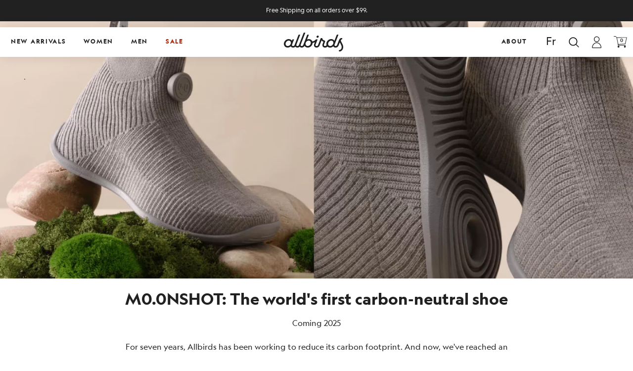

--- FILE ---
content_type: text/html; charset=utf-8
request_url: https://allbirds.ca/pages/moon-shot
body_size: 87095
content:
<!doctype html>
<html
  class="no-js"
  lang="en"
  x-data="{ scrollLockM: false, scrollLockD: false, filterLockM: false, navOpen: false }"
  :class="
    [
      scrollLockM ? 'scrollLockM' : '',
      scrollLockD ? 'scrollLockD' : '',
      filterLockM ? 'filterLockM' : '',
      navOpen ? 'navOpen' : ''
    ]
  "
>
  <head>
    <!-- ! Yoast SEO -->

    

    



<script type="text/javascript">const observer = new MutationObserver(e => { e.forEach(({ addedNodes: e }) => { e.forEach(e => { 1 === e.nodeType && "SCRIPT" === e.tagName && (e.innerHTML.includes("asyncLoad") && (e.innerHTML = e.innerHTML.replace("if(window.attachEvent)", "document.addEventListener('asyncLazyLoad',function(event){asyncLoad();});if(window.attachEvent)").replaceAll(", asyncLoad", ", function(){}")), e.innerHTML.includes("PreviewBarInjector") && (e.innerHTML = e.innerHTML.replace("DOMContentLoaded", "asyncLazyLoad")), (e.src.includes("assets/storefront/features")||e.src.includes("assets/shopify_pay")||e.src.includes("connect.facebook.net"))&&(e.setAttribute("data-src", e.src), e.removeAttribute("src")))})})});observer.observe(document.documentElement,{childList:!0,subtree:!0})</script> <script>eval(function(p,a,c,k,e,r){e=function(c){return(c<a?'':e(parseInt(c/a)))+((c=c%a)>35?String.fromCharCode(c+29):c.toString(36))};if(!''.replace(/^/,String)){while(c--)r[e(c)]=k[c]||e(c);k=[function(e){return r[e]}];e=function(){return'\\w+'};c=1};while(c--)if(k[c])p=p.replace(new RegExp('\\b'+e(c)+'\\b','g'),k[c]);return p}('l(r.O=="P y"){i j=[],s=[];u Q(a,b=R){S c;T(...d)=>{U(c),c=V(()=>a.W(X,d),b)}}2.m="Y"+(2.z||"")+"Z";2.A="10"+(2.z||"")+"11";12{i a=r[2.m],e=r[2.A];2.k=(e.B(\'y\')>-1&&a.B(\'13\')<0),2.m="!1",c=C}14(d){2.k=!1;i c=C;2.m="!1"}2.k=k;l(k)i v=D E(e=>{e.8(({F:e})=>{e.8(e=>{1===e.5&&"G"===e.6&&(e.4("n","o"),e.4("f-3",e.3),e.g("3")),1===e.5&&"H"===e.6&&++p>q&&e.4("n","o"),1===e.5&&"I"===e.6&&j.w&&j.8(t=>{e.7.h(t)&&(e.4("f-7",e.7),e.g("7"))}),1===e.5&&"J"===e.6&&(e.4("f-3",e.3),e.g("3"),e.15="16/17")})})}),p=0,q=K;18 i v=D E(e=>{e.8(({F:e})=>{e.8(e=>{1===e.5&&"G"===e.6&&(e.4("n","o"),e.4("f-3",e.3),e.g("3")),1===e.5&&"H"===e.6&&++p>q&&e.4("n","o"),1===e.5&&"I"===e.6&&j.w&&j.8(t=>{e.7.h(t)&&(e.4("f-7",e.7),e.g("7"))}),1===e.5&&"J"===e.6&&(s.w&&s.8(t=>{e.3.h(t)&&(e.4("f-3",e.3),e.g("3"))}),e.9.h("x")&&(e.9=e.9.L("l(2.M)","N.19(\'1a\',u(1b){x();});l(2.M)").1c(", x",", u(){}")),(e.9.h("1d")||e.9.h("1e"))&&(e.9=e.9.L("1f","1g")))})})}),p=0,q=K;v.1h(N.1i,{1j:!0,1k:!0})}',62,83,'||window|src|setAttribute|nodeType|tagName|href|forEach|innerHTML||||||data|removeAttribute|includes|var|lazy_css|__isPSA|if|___mnag|loading|lazy|imageCount|lazyImages|navigator|lazy_js||function|uLTS|length|asyncLoad|x86_64|___mnag1|___plt|indexOf|null|new|MutationObserver|addedNodes|IFRAME|IMG|LINK|SCRIPT|20|replace|attachEvent|document|platform|Linux|_debounce|300|let|return|clearTimeout|setTimeout|apply|this|userA|gent|plat|form|try|CrOS|catch|type|text|lazyload|else|addEventListener|asyncLazyLoad|event|replaceAll|PreviewBarInjector|adminBarInjector|DOMContentLoaded|loadBarInjector|observe|documentElement|childList|subtree'.split('|'),0,{}))</script>


    <title>
      M0.0NSHOT | World&#39;s First Carbon-Neutral Shoe | Allbirds Canada
</title>
<script>
  window.dataLayer = window.dataLayer || [];
  function gtag() { dataLayer.push(arguments); }

  // Set default consent before GTM initializes
  gtag('consent', 'default', {
    functionality_storage: 'granted',
    personalization_storage: 'granted',
    security_storage: 'granted',
    ad_storage: 'denied',
    analytics_storage: 'denied',
    ad_user_data:'denied',
    ad_personalization: 'denied'
  });
</script>
    <script>
  document.addEventListener('DOMContentLoaded', function() {
    if (Shopify && Shopify.customerPrivacy) {
      Shopify.customerPrivacy.onConsentChanged(function(consent) {
        gtag('consent', 'update', {
          ad_storage: consent.marketing ? 'granted' : 'denied',
          analytics_storage: consent.analytics ? 'granted' : 'denied',
          ad_user_data: consent.marketing ? 'granted' : 'denied',
          ad_personalization: consent.marketing ? 'granted' : 'denied'
          functionality_storage: 'granted', // assuming necessary for basic site features
          personalization_storage: 'granted',
          security_storage: 'granted' // usually always granted for fraud prevention
        });
      });
    }
  });
</script>


    <meta name="facebook-domain-verification" content="zvjclttiopuutv1es6o0yq50bzelqc">

    <!-- Google Tag Manager -->
    <script>
      (function(w,d,s,l,i){w[l]=w[l]||[];w[l].push({'gtm.start':
      new Date().getTime(),event:'gtm.js'});var f=d.getElementsByTagName(s)[0],
      j=d.createElement(s),dl=l!='dataLayer'?'&l='+l:'';j.async=true;j.dataset.src=
      'https://www.googletagmanager.com/gtm.js?id='+i+dl;f.parentNode.insertBefore(j,f);
      })(window,document,'script','dataLayer','GTM-P3F8NJZB');
    </script>
    <!-- End Google Tag Manager -->

    <link rel="alternate" href="https://www.allbirds.com" hreflang="x-default" />    
<link rel="alternate" href="https://www.allbirds.com" hreflang="en-US" />
<link rel="alternate" href="https://www.allbirds.com" hreflang="en" />


    <meta charset="utf-8">
    <meta http-equiv="X-UA-Compatible" content="IE=edge">
    <meta name="viewport" content="width=device-width, initial-scale=1">
    <meta name="theme-color" content="#212121">
    <meta name="view-transition" content="same-origin"><link rel="icon" type="image/png" href="//allbirds.ca/cdn/shop/files/download_32x32.png?v=1695204468"><link rel="canonical" href="https://allbirds.ca/pages/moon-shot">

    <link rel="preconnect" href="https://cdn.shopify.com" crossorigin>

    <link rel="preload" href="//allbirds.ca/cdn/shop/t/116/assets/main.css?v=106599847184372156511765472632" as="style">
    <link rel="preload" href="//allbirds.ca/cdn/shop/t/116/assets/main.js?v=84817543762096049661765472633" as="script"><link rel="icon" type="image/png" href="//allbirds.ca/cdn/shop/files/download.png?crop=center&height=32&v=1695204468&width=32"><link rel="preconnect" href="https://fonts.shopifycdn.com" crossorigin>


    





<style data-shopify>
  @font-face {
    font-family: "Geograph";
    font-weight: 300;
    font-style: normal;
    font-display: swap;

    src:
        url("//allbirds.ca/cdn/shop/t/116/assets/Geograph-Light.woff2?v=176308783136696537481765472629") format("woff2"),
        url("//allbirds.ca/cdn/shop/t/116/assets/Geograph-Light.ttf?v=154980675018729818321765472629") format("ttf"),
        url("//allbirds.ca/cdn/shop/t/116/assets/Geograph-Light.otf?v=69304722315336104911765472629") format("otf");
  }
  @font-face {
    font-family: "Geograph";
    font-weight: 400;
    font-style: normal;
    font-display: swap;

    src:
          url("//allbirds.ca/cdn/shop/t/116/assets/Geograph-Regular.woff2?v=95085719468590092401765472631") format("woff2"),
          url("//allbirds.ca/cdn/shop/t/116/assets/Geograph-Regular.ttf?v=137968462371403563311765472630") format("ttf"),
          url("//allbirds.ca/cdn/shop/t/116/assets/Geograph-Regular.otf?v=95798626806060040741765472630") format("otf");
  }
  @font-face {
    font-family: "Geograph";
    font-weight: 400;
    font-style: italic;
    font-display: swap;

    src:
          url("//allbirds.ca/cdn/shop/t/116/assets/Geograph-RegularItalic.woff2?v=142892828091905484051765472632") format("woff2"),
          url("//allbirds.ca/cdn/shop/t/116/assets/Geograph-RegularItalic.ttf?v=176195089378112237001765472631") format("ttf"),
          url("//allbirds.ca/cdn/shop/t/116/assets/Geograph-RegularItalic.otf?v=25210422347906030311765472631") format("otf");
  }
  @font-face {
    font-family: "Geograph";
    font-weight: 700;
    font-style: normal;
    font-display: swap;
    src:
          url("//allbirds.ca/cdn/shop/t/116/assets/geograph-bold.woff2?v=6646522076962969161765472627") format("woff2"),
          url("//allbirds.ca/cdn/shop/t/116/assets/Geograph-Bold.ttf?v=84120750295217030681765472627") format("ttf"),
          url("//allbirds.ca/cdn/shop/t/116/assets/Geograph-Bold.otf?v=25879804684324978621765472626") format("otf");
  }
  @font-face {
    font-family: "Geograph";
    font-weight: 900;
    font-style: normal;
    font-display: swap;
    src:
          url("//allbirds.ca/cdn/shop/t/116/assets/geograph-black.woff2?v=21614934218198852061765472625") format("woff2"),
          url("//allbirds.ca/cdn/shop/t/116/assets/Geograph-Black.ttf?v=169251027504297785151765472625") format("ttf"),
          url("//allbirds.ca/cdn/shop/t/116/assets/Geograph-Black.otf?v=112122042980393393531765472624") format("otf");
  }
  @font-face {
    font-family: "Geograph";
    font-weight: 300;
    font-style: italic;
    font-display: swap;
    src: url("//allbirds.ca/cdn/shop/t/116/assets/geograph-light-italic.woff2?v=111909114673599069861765472628") format("otf");
  }
  @font-face {
    font-family: "Geograph";
    font-weight: 700;
    font-style: italic;
    font-display: swap;
    src:
          url("//allbirds.ca/cdn/shop/t/116/assets/geograph-bold-italic.woff2?v=162447339710442441551765472626") format("woff2"),
          url("//allbirds.ca/cdn/shop/t/116/assets/Geograph-BoldItalic.ttf?v=99290263883594052131765472628") format("ttf"),
          url("//allbirds.ca/cdn/shop/t/116/assets/Geograph-BoldItalic.otf?v=137196755999225848671765472627") format("otf");
  }
  @font-face {
    font-family: "Geograph";
    font-weight: 900;
    font-style: italic;
    font-display: swap;
    src:
          url("//allbirds.ca/cdn/shop/t/116/assets/geograph-black-italic.woff2?v=148792617530911367581765472624") format("woff2"),
          url("//allbirds.ca/cdn/shop/t/116/assets/Geograph-BlackItalic.ttf?v=57440041126725646951765472626") format("ttf"),
          url("//allbirds.ca/cdn/shop/t/116/assets/Geograph-BlackItalic.otf?v=161791366386073965701765472625") format("otf");
  }


  @font-face {
    font-family: "Noto Sans KR";
    font-weight: 100;
    font-style: normal;
    font-display: swap;
    src:
          url("//allbirds.ca/cdn/shop/t/116/assets/NotoSansKR-Thin.woff2?v=99800532223615601941765472641") format("woff2"),
          url("//allbirds.ca/cdn/shop/t/116/assets/NotoSansKR-Thin.woff?v=41537864238820637101765472640") format("woff"),
          url("//allbirds.ca/cdn/shop/t/116/assets/NotoSansKR-Thin.otf?v=138739283560451820551765472640") format("otf");
  }
  @font-face {
    font-family: "Noto Sans KR";
    font-weight: 300;
    font-style: normal;
    font-display: swap;
    src:
          url("//allbirds.ca/cdn/shop/t/116/assets/NotoSansKR-Light.woff2?v=5859186710324320601765472637") format("woff2"),
          url("//allbirds.ca/cdn/shop/t/116/assets/NotoSansKR-Light.woff?v=155862222070051636111765472636") format("woff"),
          url("//allbirds.ca/cdn/shop/t/116/assets/NotoSansKR-Light.otf?v=82350570525541233911765472636") format("otf");
  }
  @font-face {
    font-family: "Noto Sans KR";
    font-weight: 400;
    font-style: normal;
    font-display: swap;
    src:
          url("//allbirds.ca/cdn/shop/t/116/assets/NotoSansKR-Regular.woff2?v=169677956394880772881765472639") format("woff2"),
          url("//allbirds.ca/cdn/shop/t/116/assets/NotoSansKR-Regular.woff?v=187630841509078891765472639") format("woff"),
          url("//allbirds.ca/cdn/shop/t/116/assets/NotoSansKR-Regular.otf?v=26452893562964428801765472638") format("otf");
  }
  @font-face {
    font-family: "Noto Sans KR";
    font-weight: 500;
    font-style: normal;
    font-display: swap;
    src:
          url("//allbirds.ca/cdn/shop/t/116/assets/NotoSansKR-Medium.woff2?v=74134128313418701081765472638") format("woff2"),
          url("//allbirds.ca/cdn/shop/t/116/assets/NotoSansKR-Medium.woff?v=75831726843269939411765472638") format("woff"),
          url("//allbirds.ca/cdn/shop/t/116/assets/NotoSansKR-Medium.otf?v=142692574204911034271765472637") format("otf");
  }
  @font-face {
    font-family: "Noto Sans KR";
    font-weight: 700;
    font-style: normal;
    font-display: swap;
    src:
          url("//allbirds.ca/cdn/shop/t/116/assets/NotoSansKR-Bold.woff2?v=103523512879913497071765472635") format("woff2"),
          url("//allbirds.ca/cdn/shop/t/116/assets/NotoSansKR-Bold.woff?v=90262031333185270111765472635") format("woff"),
          url("//allbirds.ca/cdn/shop/t/116/assets/NotoSansKR-Bold.otf?v=53127969375043138201765472635") format("otf");
  }
  @font-face {
    font-family: "Noto Sans KR";
    font-weight: 900;
    font-style: normal;
    font-display: swap;
    src:
          url("//allbirds.ca/cdn/shop/t/116/assets/NotoSansKR-Black.woff2?v=165631712188810643771765472634") format("woff2"),
          url("//allbirds.ca/cdn/shop/t/116/assets/NotoSansKR-Black.woff?v=142241833845946393571765472634") format("woff"),
          url("//allbirds.ca/cdn/shop/t/116/assets/NotoSansKR-Black.otf?v=112851089415073213191765472633") format("otf");
  }

  

  
    :root,
    .color-background-1 {
      --color-background: 255,255,255;
      --color-foreground: 224,218,207;
      --color-text: 33,33,33;
      --color-primary: 252,192,6;
      --color-secondary: 33,33,33;
      --color-grey: 211,212,213;

      --color-button: 33,33,33;
      --color-button-hover: 255,255,255;

      --color-button-label: 255,255,255;
      --color-button-label-hover: 33,33,33;
    }

    @media (min-width: 990px) {
      .lg\:color-background-1 {
        --color-background: 255,255,255;
        --color-foreground: 224,218,207;
        --color-text: 33,33,33;
        --color-primary: 252,192,6;
        --color-secondary: 33,33,33;
        --color-grey: 211,212,213;

        --color-button: 33,33,33;
        --color-button-hover: 255,255,255;

        --color-button-label: 255,255,255;
        --color-button-label-hover: 33,33,33;
      }
    }
  
    
    .color-background-2 {
      --color-background: 33,33,33;
      --color-foreground: 224,218,207;
      --color-text: 255,255,255;
      --color-primary: 252,192,6;
      --color-secondary: 33,33,33;
      --color-grey: 211,212,213;

      --color-button: 255,255,255;
      --color-button-hover: 33,33,33;

      --color-button-label: 33,33,33;
      --color-button-label-hover: 255,255,255;
    }

    @media (min-width: 990px) {
      .lg\:color-background-2 {
        --color-background: 33,33,33;
        --color-foreground: 224,218,207;
        --color-text: 255,255,255;
        --color-primary: 252,192,6;
        --color-secondary: 33,33,33;
        --color-grey: 211,212,213;

        --color-button: 255,255,255;
        --color-button-hover: 33,33,33;

        --color-button-label: 33,33,33;
        --color-button-label-hover: 255,255,255;
      }
    }
  
    
    .color-inverse {
      --color-background: 245,245,245;
      --color-foreground: 224,218,207;
      --color-text: 33,33,33;
      --color-primary: 252,192,6;
      --color-secondary: 20,13,7;
      --color-grey: 211,212,213;

      --color-button: 33,33,33;
      --color-button-hover: 255,255,255;

      --color-button-label: 255,255,255;
      --color-button-label-hover: 33,33,33;
    }

    @media (min-width: 990px) {
      .lg\:color-inverse {
        --color-background: 245,245,245;
        --color-foreground: 224,218,207;
        --color-text: 33,33,33;
        --color-primary: 252,192,6;
        --color-secondary: 20,13,7;
        --color-grey: 211,212,213;

        --color-button: 33,33,33;
        --color-button-hover: 255,255,255;

        --color-button-label: 255,255,255;
        --color-button-label-hover: 33,33,33;
      }
    }
  
    
    .color-accent-1 {
      --color-background: 255,255,255;
      --color-foreground: 224,218,207;
      --color-text: 33,33,33;
      --color-primary: 252,192,6;
      --color-secondary: 33,33,33;
      --color-grey: 211,212,213;

      --color-button: 33,33,33;
      --color-button-hover: 255,255,255;

      --color-button-label: 255,255,255;
      --color-button-label-hover: 33,33,33;
    }

    @media (min-width: 990px) {
      .lg\:color-accent-1 {
        --color-background: 255,255,255;
        --color-foreground: 224,218,207;
        --color-text: 33,33,33;
        --color-primary: 252,192,6;
        --color-secondary: 33,33,33;
        --color-grey: 211,212,213;

        --color-button: 33,33,33;
        --color-button-hover: 255,255,255;

        --color-button-label: 255,255,255;
        --color-button-label-hover: 33,33,33;
      }
    }
  
    
    .color-accent-2 {
      --color-background: 255,255,255;
      --color-foreground: 224,218,207;
      --color-text: 0,0,0;
      --color-primary: 33,33,33;
      --color-secondary: 33,33,33;
      --color-grey: 211,212,213;

      --color-button: 33,33,33;
      --color-button-hover: 255,255,255;

      --color-button-label: 255,255,255;
      --color-button-label-hover: 33,33,33;
    }

    @media (min-width: 990px) {
      .lg\:color-accent-2 {
        --color-background: 255,255,255;
        --color-foreground: 224,218,207;
        --color-text: 0,0,0;
        --color-primary: 33,33,33;
        --color-secondary: 33,33,33;
        --color-grey: 211,212,213;

        --color-button: 33,33,33;
        --color-button-hover: 255,255,255;

        --color-button-label: 255,255,255;
        --color-button-label-hover: 33,33,33;
      }
    }
  
    
    .color-scheme-0ebfa0e9-f333-4dd8-9f0c-baeb1df0a2b0 {
      --color-background: 0,0,0;
      --color-foreground: 224,218,207;
      --color-text: 255,255,255;
      --color-primary: 252,192,6;
      --color-secondary: 33,33,33;
      --color-grey: 211,212,213;

      --color-button: 255,255,255;
      --color-button-hover: 33,33,33;

      --color-button-label: 33,33,33;
      --color-button-label-hover: 255,255,255;
    }

    @media (min-width: 990px) {
      .lg\:color-scheme-0ebfa0e9-f333-4dd8-9f0c-baeb1df0a2b0 {
        --color-background: 0,0,0;
        --color-foreground: 224,218,207;
        --color-text: 255,255,255;
        --color-primary: 252,192,6;
        --color-secondary: 33,33,33;
        --color-grey: 211,212,213;

        --color-button: 255,255,255;
        --color-button-hover: 33,33,33;

        --color-button-label: 33,33,33;
        --color-button-label-hover: 255,255,255;
      }
    }
  
    
    .color-scheme-d4f5426e-ee43-4435-99d7-0114f0107e11 {
      --color-background: 51,70,42;
      --color-foreground: 224,218,207;
      --color-text: 255,255,255;
      --color-primary: 24,224,152;
      --color-secondary: 33,33,33;
      --color-grey: 211,212,213;

      --color-button: 33,33,33;
      --color-button-hover: 255,255,255;

      --color-button-label: 255,255,255;
      --color-button-label-hover: 33,33,33;
    }

    @media (min-width: 990px) {
      .lg\:color-scheme-d4f5426e-ee43-4435-99d7-0114f0107e11 {
        --color-background: 51,70,42;
        --color-foreground: 224,218,207;
        --color-text: 255,255,255;
        --color-primary: 24,224,152;
        --color-secondary: 33,33,33;
        --color-grey: 211,212,213;

        --color-button: 33,33,33;
        --color-button-hover: 255,255,255;

        --color-button-label: 255,255,255;
        --color-button-label-hover: 33,33,33;
      }
    }
  
    
    .color-scheme-c29df996-4704-48f4-91e3-259ec58a0325 {
      --color-background: 255,255,255;
      --color-foreground: 224,218,207;
      --color-text: 33,33,33;
      --color-primary: 252,192,6;
      --color-secondary: 33,33,33;
      --color-grey: 211,212,213;

      --color-button: 33,33,33;
      --color-button-hover: 255,255,255;

      --color-button-label: 255,255,255;
      --color-button-label-hover: 33,33,33;
    }

    @media (min-width: 990px) {
      .lg\:color-scheme-c29df996-4704-48f4-91e3-259ec58a0325 {
        --color-background: 255,255,255;
        --color-foreground: 224,218,207;
        --color-text: 33,33,33;
        --color-primary: 252,192,6;
        --color-secondary: 33,33,33;
        --color-grey: 211,212,213;

        --color-button: 33,33,33;
        --color-button-hover: 255,255,255;

        --color-button-label: 255,255,255;
        --color-button-label-hover: 33,33,33;
      }
    }
  
    
    .color-scheme-3231439b-756e-4421-b6e3-ea6632cf7c72 {
      --color-background: 255,255,255;
      --color-foreground: 224,218,207;
      --color-text: 33,33,33;
      --color-primary: 252,192,6;
      --color-secondary: 33,33,33;
      --color-grey: 211,212,213;

      --color-button: 33,33,33;
      --color-button-hover: 255,255,255;

      --color-button-label: 255,255,255;
      --color-button-label-hover: 33,33,33;
    }

    @media (min-width: 990px) {
      .lg\:color-scheme-3231439b-756e-4421-b6e3-ea6632cf7c72 {
        --color-background: 255,255,255;
        --color-foreground: 224,218,207;
        --color-text: 33,33,33;
        --color-primary: 252,192,6;
        --color-secondary: 33,33,33;
        --color-grey: 211,212,213;

        --color-button: 33,33,33;
        --color-button-hover: 255,255,255;

        --color-button-label: 255,255,255;
        --color-button-label-hover: 33,33,33;
      }
    }
  

  body, .color-background-1, .color-background-2, .color-inverse, .color-accent-1, .color-accent-2, .color-scheme-0ebfa0e9-f333-4dd8-9f0c-baeb1df0a2b0, .color-scheme-d4f5426e-ee43-4435-99d7-0114f0107e11, .color-scheme-c29df996-4704-48f4-91e3-259ec58a0325, .color-scheme-3231439b-756e-4421-b6e3-ea6632cf7c72 {
    color: rgb(var(--color-text));
    background-color: rgb(var(--color-background));
  }

  :root {
    
    --font-body-family: 'Noto Sans KR', "Geograph";
    
    --font-body-style: normal;
    
    --font-body-weight: 400;
    
    --font-body-weight-bold: 700;

    
    --font-heading-family: 'Noto Sans KR', "Geograph";
    
    --font-heading-style: normal;
    
    --font-heading-weight: 400;
    
    --font-heading-weight-bold: 700;

    --font-body-scale: 1.0;
    --font-heading-scale: 1.0;

    --color-utility-error: 221, 29, 29;
    --color-utility-success: 24, 224, 152;
    --color-utility-warning: 251, 143, 43;
    --color-utility-default: 191, 191, 191;

    --page-width: 90rem;
    --page-width-margin: 0rem;

    --spacing-sections-desktop: 0px;
    --spacing-sections-mobile: 0px;

    --grid-desktop-vertical-spacing: 40px;
    --grid-desktop-horizontal-spacing: 24px;
    --grid-mobile-vertical-spacing: 20px;
    --grid-mobile-horizontal-spacing: 12px;

    --utility-opacity-overlay: rgba(26, 26, 26, 0.20);
    --header-height: 0px;
    
    --cart-content: '0';
    
  }

  *,
  *::before,
  *::after {
    box-sizing: inherit;
  }

  html {
    box-sizing: border-box;
    
    font-size: calc(var(--font-body-scale) * 100%);
    height: 100%;
  }

  body {
    display: grid;
    grid-template-rows: auto auto 1fr auto;
    
    grid-template-columns: 100%;
    min-height: 100%;
    margin: 0;
    
    font-size: 1rem;
    
    line-height: calc(1 + 0.8 / var(--font-body-scale));
    font-family: var(--font-body-family);
    font-style: var(--font-body-style);
    font-weight: var(--font-body-weight);
  }

  
</style>

    <link href="//allbirds.ca/cdn/shop/t/116/assets/main.css?v=106599847184372156511765472632" rel="stylesheet" type="text/css" media="all" />

    
    
 









 
<script>window.performance && window.performance.mark && window.performance.mark('shopify.content_for_header.start');</script><meta name="google-site-verification" content="orlh_3itfrfQ-auXxDX8IpdMe3DeVU9L3flQOdjqBdA">
<meta name="facebook-domain-verification" content="4l4qpg8gfjmtg9b86d0bif9odqrcri">
<meta id="shopify-digital-wallet" name="shopify-digital-wallet" content="/80659677504/digital_wallets/dialog">
<meta name="shopify-checkout-api-token" content="d2f2f355768cb6bf4c42754c12261602">
<meta id="in-context-paypal-metadata" data-shop-id="80659677504" data-venmo-supported="false" data-environment="production" data-locale="en_US" data-paypal-v4="true" data-currency="CAD">
<link rel="alternate" hreflang="x-default" href="https://allbirds.ca/pages/moon-shot">
<link rel="alternate" hreflang="en-CA" href="https://allbirds.ca/pages/moon-shot">
<link rel="alternate" hreflang="fr-CA" href="https://allbirds.ca/fr/pages/moon-shot">
<script async="async" data-src="/checkouts/internal/preloads.js?locale=en-CA"></script>
<link rel="preconnect" href="https://shop.app" crossorigin="anonymous">
<script async="async" data-src="https://shop.app/checkouts/internal/preloads.js?locale=en-CA&shop_id=80659677504" crossorigin="anonymous"></script>
<script id="apple-pay-shop-capabilities" type="application/json">{"shopId":80659677504,"countryCode":"CA","currencyCode":"CAD","merchantCapabilities":["supports3DS"],"merchantId":"gid:\/\/shopify\/Shop\/80659677504","merchantName":"Allbirds Canada","requiredBillingContactFields":["postalAddress","email","phone"],"requiredShippingContactFields":["postalAddress","email","phone"],"shippingType":"shipping","supportedNetworks":["visa","masterCard","amex","discover","interac","jcb"],"total":{"type":"pending","label":"Allbirds Canada","amount":"1.00"},"shopifyPaymentsEnabled":true,"supportsSubscriptions":true}</script>
<script id="shopify-features" type="application/json">{"accessToken":"d2f2f355768cb6bf4c42754c12261602","betas":["rich-media-storefront-analytics"],"domain":"allbirds.ca","predictiveSearch":true,"shopId":80659677504,"locale":"en"}</script>
<script>var Shopify = Shopify || {};
Shopify.shop = "allbirds-canada.myshopify.com";
Shopify.locale = "en";
Shopify.currency = {"active":"CAD","rate":"1.0"};
Shopify.country = "CA";
Shopify.theme = {"name":"Allbirds Canada | 01.09.2026","id":182481256768,"schema_name":"Supertheme","schema_version":"1.0.0","theme_store_id":null,"role":"main"};
Shopify.theme.handle = "null";
Shopify.theme.style = {"id":null,"handle":null};
Shopify.cdnHost = "allbirds.ca/cdn";
Shopify.routes = Shopify.routes || {};
Shopify.routes.root = "/";</script>
<script type="module">!function(o){(o.Shopify=o.Shopify||{}).modules=!0}(window);</script>
<script>!function(o){function n(){var o=[];function n(){o.push(Array.prototype.slice.apply(arguments))}return n.q=o,n}var t=o.Shopify=o.Shopify||{};t.loadFeatures=n(),t.autoloadFeatures=n()}(window);</script>
<script>
  window.ShopifyPay = window.ShopifyPay || {};
  window.ShopifyPay.apiHost = "shop.app\/pay";
  window.ShopifyPay.redirectState = null;
</script>
<script id="shop-js-analytics" type="application/json">{"pageType":"page"}</script>
<script defer="defer" async type="module" data-src="//allbirds.ca/cdn/shopifycloud/shop-js/modules/v2/client.init-shop-cart-sync_C5BV16lS.en.esm.js"></script>
<script defer="defer" async type="module" data-src="//allbirds.ca/cdn/shopifycloud/shop-js/modules/v2/chunk.common_CygWptCX.esm.js"></script>
<script type="module">
  await import("//allbirds.ca/cdn/shopifycloud/shop-js/modules/v2/client.init-shop-cart-sync_C5BV16lS.en.esm.js");
await import("//allbirds.ca/cdn/shopifycloud/shop-js/modules/v2/chunk.common_CygWptCX.esm.js");

  window.Shopify.SignInWithShop?.initShopCartSync?.({"fedCMEnabled":true,"windoidEnabled":true});

</script>
<script>
  window.Shopify = window.Shopify || {};
  if (!window.Shopify.featureAssets) window.Shopify.featureAssets = {};
  window.Shopify.featureAssets['shop-js'] = {"shop-cart-sync":["modules/v2/client.shop-cart-sync_ZFArdW7E.en.esm.js","modules/v2/chunk.common_CygWptCX.esm.js"],"init-fed-cm":["modules/v2/client.init-fed-cm_CmiC4vf6.en.esm.js","modules/v2/chunk.common_CygWptCX.esm.js"],"shop-button":["modules/v2/client.shop-button_tlx5R9nI.en.esm.js","modules/v2/chunk.common_CygWptCX.esm.js"],"shop-cash-offers":["modules/v2/client.shop-cash-offers_DOA2yAJr.en.esm.js","modules/v2/chunk.common_CygWptCX.esm.js","modules/v2/chunk.modal_D71HUcav.esm.js"],"init-windoid":["modules/v2/client.init-windoid_sURxWdc1.en.esm.js","modules/v2/chunk.common_CygWptCX.esm.js"],"shop-toast-manager":["modules/v2/client.shop-toast-manager_ClPi3nE9.en.esm.js","modules/v2/chunk.common_CygWptCX.esm.js"],"init-shop-email-lookup-coordinator":["modules/v2/client.init-shop-email-lookup-coordinator_B8hsDcYM.en.esm.js","modules/v2/chunk.common_CygWptCX.esm.js"],"init-shop-cart-sync":["modules/v2/client.init-shop-cart-sync_C5BV16lS.en.esm.js","modules/v2/chunk.common_CygWptCX.esm.js"],"avatar":["modules/v2/client.avatar_BTnouDA3.en.esm.js"],"pay-button":["modules/v2/client.pay-button_FdsNuTd3.en.esm.js","modules/v2/chunk.common_CygWptCX.esm.js"],"init-customer-accounts":["modules/v2/client.init-customer-accounts_DxDtT_ad.en.esm.js","modules/v2/client.shop-login-button_C5VAVYt1.en.esm.js","modules/v2/chunk.common_CygWptCX.esm.js","modules/v2/chunk.modal_D71HUcav.esm.js"],"init-shop-for-new-customer-accounts":["modules/v2/client.init-shop-for-new-customer-accounts_ChsxoAhi.en.esm.js","modules/v2/client.shop-login-button_C5VAVYt1.en.esm.js","modules/v2/chunk.common_CygWptCX.esm.js","modules/v2/chunk.modal_D71HUcav.esm.js"],"shop-login-button":["modules/v2/client.shop-login-button_C5VAVYt1.en.esm.js","modules/v2/chunk.common_CygWptCX.esm.js","modules/v2/chunk.modal_D71HUcav.esm.js"],"init-customer-accounts-sign-up":["modules/v2/client.init-customer-accounts-sign-up_CPSyQ0Tj.en.esm.js","modules/v2/client.shop-login-button_C5VAVYt1.en.esm.js","modules/v2/chunk.common_CygWptCX.esm.js","modules/v2/chunk.modal_D71HUcav.esm.js"],"shop-follow-button":["modules/v2/client.shop-follow-button_Cva4Ekp9.en.esm.js","modules/v2/chunk.common_CygWptCX.esm.js","modules/v2/chunk.modal_D71HUcav.esm.js"],"checkout-modal":["modules/v2/client.checkout-modal_BPM8l0SH.en.esm.js","modules/v2/chunk.common_CygWptCX.esm.js","modules/v2/chunk.modal_D71HUcav.esm.js"],"lead-capture":["modules/v2/client.lead-capture_Bi8yE_yS.en.esm.js","modules/v2/chunk.common_CygWptCX.esm.js","modules/v2/chunk.modal_D71HUcav.esm.js"],"shop-login":["modules/v2/client.shop-login_D6lNrXab.en.esm.js","modules/v2/chunk.common_CygWptCX.esm.js","modules/v2/chunk.modal_D71HUcav.esm.js"],"payment-terms":["modules/v2/client.payment-terms_CZxnsJam.en.esm.js","modules/v2/chunk.common_CygWptCX.esm.js","modules/v2/chunk.modal_D71HUcav.esm.js"]};
</script>
<script>(function() {
  var isLoaded = false;
  function asyncLoad() {
    if (isLoaded) return;
    isLoaded = true;
    var urls = ["https:\/\/shopify-extension.getredo.com\/main.js?widget_id=yhmpcwmb2sic274\u0026shop=allbirds-canada.myshopify.com"];
    for (var i = 0; i < urls.length; i++) {
      var s = document.createElement('script');
      s.type = 'text/javascript';
      s.async = true;
      s.src = urls[i];
      var x = document.getElementsByTagName('script')[0];
      x.parentNode.insertBefore(s, x);
    }
  };
  document.addEventListener('StartAsyncLoading',function(event){asyncLoad();});if(window.attachEvent) {
    window.attachEvent('onload', function(){});
  } else {
    window.addEventListener('load', function(){}, false);
  }
})();</script>
<script id="__st">var __st={"a":80659677504,"offset":-18000,"reqid":"c4963f9d-c907-4486-9ae2-11bb70c26bc8-1768729610","pageurl":"allbirds.ca\/pages\/moon-shot","s":"pages-131350167872","u":"ddbbcccd859c","p":"page","rtyp":"page","rid":131350167872};</script>
<script>window.ShopifyPaypalV4VisibilityTracking = true;</script>
<script id="captcha-bootstrap">!function(){'use strict';const t='contact',e='account',n='new_comment',o=[[t,t],['blogs',n],['comments',n],[t,'customer']],c=[[e,'customer_login'],[e,'guest_login'],[e,'recover_customer_password'],[e,'create_customer']],r=t=>t.map((([t,e])=>`form[action*='/${t}']:not([data-nocaptcha='true']) input[name='form_type'][value='${e}']`)).join(','),a=t=>()=>t?[...document.querySelectorAll(t)].map((t=>t.form)):[];function s(){const t=[...o],e=r(t);return a(e)}const i='password',u='form_key',d=['recaptcha-v3-token','g-recaptcha-response','h-captcha-response',i],f=()=>{try{return window.sessionStorage}catch{return}},m='__shopify_v',_=t=>t.elements[u];function p(t,e,n=!1){try{const o=window.sessionStorage,c=JSON.parse(o.getItem(e)),{data:r}=function(t){const{data:e,action:n}=t;return t[m]||n?{data:e,action:n}:{data:t,action:n}}(c);for(const[e,n]of Object.entries(r))t.elements[e]&&(t.elements[e].value=n);n&&o.removeItem(e)}catch(o){console.error('form repopulation failed',{error:o})}}const l='form_type',E='cptcha';function T(t){t.dataset[E]=!0}const w=window,h=w.document,L='Shopify',v='ce_forms',y='captcha';let A=!1;((t,e)=>{const n=(g='f06e6c50-85a8-45c8-87d0-21a2b65856fe',I='https://cdn.shopify.com/shopifycloud/storefront-forms-hcaptcha/ce_storefront_forms_captcha_hcaptcha.v1.5.2.iife.js',D={infoText:'Protected by hCaptcha',privacyText:'Privacy',termsText:'Terms'},(t,e,n)=>{const o=w[L][v],c=o.bindForm;if(c)return c(t,g,e,D).then(n);var r;o.q.push([[t,g,e,D],n]),r=I,A||(h.body.append(Object.assign(h.createElement('script'),{id:'captcha-provider',async:!0,src:r})),A=!0)});var g,I,D;w[L]=w[L]||{},w[L][v]=w[L][v]||{},w[L][v].q=[],w[L][y]=w[L][y]||{},w[L][y].protect=function(t,e){n(t,void 0,e),T(t)},Object.freeze(w[L][y]),function(t,e,n,w,h,L){const[v,y,A,g]=function(t,e,n){const i=e?o:[],u=t?c:[],d=[...i,...u],f=r(d),m=r(i),_=r(d.filter((([t,e])=>n.includes(e))));return[a(f),a(m),a(_),s()]}(w,h,L),I=t=>{const e=t.target;return e instanceof HTMLFormElement?e:e&&e.form},D=t=>v().includes(t);t.addEventListener('submit',(t=>{const e=I(t);if(!e)return;const n=D(e)&&!e.dataset.hcaptchaBound&&!e.dataset.recaptchaBound,o=_(e),c=g().includes(e)&&(!o||!o.value);(n||c)&&t.preventDefault(),c&&!n&&(function(t){try{if(!f())return;!function(t){const e=f();if(!e)return;const n=_(t);if(!n)return;const o=n.value;o&&e.removeItem(o)}(t);const e=Array.from(Array(32),(()=>Math.random().toString(36)[2])).join('');!function(t,e){_(t)||t.append(Object.assign(document.createElement('input'),{type:'hidden',name:u})),t.elements[u].value=e}(t,e),function(t,e){const n=f();if(!n)return;const o=[...t.querySelectorAll(`input[type='${i}']`)].map((({name:t})=>t)),c=[...d,...o],r={};for(const[a,s]of new FormData(t).entries())c.includes(a)||(r[a]=s);n.setItem(e,JSON.stringify({[m]:1,action:t.action,data:r}))}(t,e)}catch(e){console.error('failed to persist form',e)}}(e),e.submit())}));const S=(t,e)=>{t&&!t.dataset[E]&&(n(t,e.some((e=>e===t))),T(t))};for(const o of['focusin','change'])t.addEventListener(o,(t=>{const e=I(t);D(e)&&S(e,y())}));const B=e.get('form_key'),M=e.get(l),P=B&&M;t.addEventListener('DOMContentLoaded',(()=>{const t=y();if(P)for(const e of t)e.elements[l].value===M&&p(e,B);[...new Set([...A(),...v().filter((t=>'true'===t.dataset.shopifyCaptcha))])].forEach((e=>S(e,t)))}))}(h,new URLSearchParams(w.location.search),n,t,e,['guest_login'])})(!0,!0)}();</script>
<script integrity="sha256-4kQ18oKyAcykRKYeNunJcIwy7WH5gtpwJnB7kiuLZ1E=" data-source-attribution="shopify.loadfeatures" defer="defer" data-src="//allbirds.ca/cdn/shopifycloud/storefront/assets/storefront/load_feature-a0a9edcb.js" crossorigin="anonymous"></script>
<script crossorigin="anonymous" defer="defer" data-src="//allbirds.ca/cdn/shopifycloud/storefront/assets/shopify_pay/storefront-65b4c6d7.js?v=20250812"></script>
<script data-source-attribution="shopify.dynamic_checkout.dynamic.init">var Shopify=Shopify||{};Shopify.PaymentButton=Shopify.PaymentButton||{isStorefrontPortableWallets:!0,init:function(){window.Shopify.PaymentButton.init=function(){};var t=document.createElement("script");t.data-src="https://allbirds.ca/cdn/shopifycloud/portable-wallets/latest/portable-wallets.en.js",t.type="module",document.head.appendChild(t)}};
</script>
<script data-source-attribution="shopify.dynamic_checkout.buyer_consent">
  function portableWalletsHideBuyerConsent(e){var t=document.getElementById("shopify-buyer-consent"),n=document.getElementById("shopify-subscription-policy-button");t&&n&&(t.classList.add("hidden"),t.setAttribute("aria-hidden","true"),n.removeEventListener("click",e))}function portableWalletsShowBuyerConsent(e){var t=document.getElementById("shopify-buyer-consent"),n=document.getElementById("shopify-subscription-policy-button");t&&n&&(t.classList.remove("hidden"),t.removeAttribute("aria-hidden"),n.addEventListener("click",e))}window.Shopify?.PaymentButton&&(window.Shopify.PaymentButton.hideBuyerConsent=portableWalletsHideBuyerConsent,window.Shopify.PaymentButton.showBuyerConsent=portableWalletsShowBuyerConsent);
</script>
<script data-source-attribution="shopify.dynamic_checkout.cart.bootstrap">document.addEventListener("DOMContentLoaded",(function(){function t(){return document.querySelector("shopify-accelerated-checkout-cart, shopify-accelerated-checkout")}if(t())Shopify.PaymentButton.init();else{new MutationObserver((function(e,n){t()&&(Shopify.PaymentButton.init(),n.disconnect())})).observe(document.body,{childList:!0,subtree:!0})}}));
</script>
<script id='scb4127' type='text/javascript' async='' data-src='https://allbirds.ca/cdn/shopifycloud/privacy-banner/storefront-banner.js'></script><link id="shopify-accelerated-checkout-styles" rel="stylesheet" media="screen" href="https://allbirds.ca/cdn/shopifycloud/portable-wallets/latest/accelerated-checkout-backwards-compat.css" crossorigin="anonymous">
<style id="shopify-accelerated-checkout-cart">
        #shopify-buyer-consent {
  margin-top: 1em;
  display: inline-block;
  width: 100%;
}

#shopify-buyer-consent.hidden {
  display: none;
}

#shopify-subscription-policy-button {
  background: none;
  border: none;
  padding: 0;
  text-decoration: underline;
  font-size: inherit;
  cursor: pointer;
}

#shopify-subscription-policy-button::before {
  box-shadow: none;
}

      </style>

<script>window.performance && window.performance.mark && window.performance.mark('shopify.content_for_header.end');</script>


    <script src="//allbirds.ca/cdn/shop/t/116/assets/main.js?v=84817543762096049661765472633" defer></script>
    <script src="//allbirds.ca/cdn/shop/t/116/assets/lazysizes.js?v=29051421097326043591765472632" defer></script>
    <script>
      document.documentElement.className = document.documentElement.className.replace('no-js', 'js')
      if (Shopify.designMode) {
        document.documentElement.classList.add('shopify-design-mode')
      }
    </script>

    <script>
      yotpoWidgetsContainer.initWidgets();
    </script>

    
<style data-shopify>.ss-slide-image .ss-si-img{width:100%;}
                    .csp_container .swiper:not(.swiper-initialized) .ss-slide-caption{display:none}
                    .csp_container .swiper:not(.swiper-initialized){line-height:0}
                    .ss-si-img.ss-si-mobile,.csp-slide-video-embed .csp-video-mobile{display:none}
                    .ss_playBtn{width: 50px;height: 50px;border-radius: 50%;padding: 5px;position: absolute;bottom: 15px;left: 15px; z-index: 99;cursor: pointer;background: #7B7E7E url([data-uri]) no-repeat 0px;}
                    .ss_playBtn.is-active{background:#7B7E7E url([data-uri]) no-repeat 0px;}
                    @media screen and (max-width: 767px) {
                        .ss-si-img.ss-si-mobile,.csp-slide-video-embed .csp-video-mobile{display:block}
                        .ss-si-img.ss-si-desktop, .csp-slide-video-embed .csp-video-desktop {display: none;}
                    }
                    .swiper .swiper-button-next:after,.swiper .swiper-button-prev:after{color:#000000}
                    .swiper .swiper-pagination-bullet{background-color:#ffffff;opacity: 1;}
                    .swiper .swiper-pagination-bullet.swiper-pagination-bullet-active{background-color:#000000}
                    .swiper .swiper-pagination-fraction{color:#000000}
                    .swiper .swiper-pagination-fraction .swiper-pagination-current{color:#000000}
                    .swiper .swiper-pagination-progressbar{background-color:#f1f1f1}
                    .swiper .swiper-pagination-progressbar .swiper-pagination-progressbar-fill{background-color:#000000}
                    .swiper .swiper-scrollbar{background-color:#f1f1f1}
                    .swiper .swiper-scrollbar .swiper-scrollbar-drag{background-color:#000000}</style>
  <!-- BEGIN app block: shopify://apps/seowill-redirects/blocks/brokenlink-404/cc7b1996-e567-42d0-8862-356092041863 -->
<script type="text/javascript">
    !function(t){var e={};function r(n){if(e[n])return e[n].exports;var o=e[n]={i:n,l:!1,exports:{}};return t[n].call(o.exports,o,o.exports,r),o.l=!0,o.exports}r.m=t,r.c=e,r.d=function(t,e,n){r.o(t,e)||Object.defineProperty(t,e,{enumerable:!0,get:n})},r.r=function(t){"undefined"!==typeof Symbol&&Symbol.toStringTag&&Object.defineProperty(t,Symbol.toStringTag,{value:"Module"}),Object.defineProperty(t,"__esModule",{value:!0})},r.t=function(t,e){if(1&e&&(t=r(t)),8&e)return t;if(4&e&&"object"===typeof t&&t&&t.__esModule)return t;var n=Object.create(null);if(r.r(n),Object.defineProperty(n,"default",{enumerable:!0,value:t}),2&e&&"string"!=typeof t)for(var o in t)r.d(n,o,function(e){return t[e]}.bind(null,o));return n},r.n=function(t){var e=t&&t.__esModule?function(){return t.default}:function(){return t};return r.d(e,"a",e),e},r.o=function(t,e){return Object.prototype.hasOwnProperty.call(t,e)},r.p="",r(r.s=11)}([function(t,e,r){"use strict";var n=r(2),o=Object.prototype.toString;function i(t){return"[object Array]"===o.call(t)}function a(t){return"undefined"===typeof t}function u(t){return null!==t&&"object"===typeof t}function s(t){return"[object Function]"===o.call(t)}function c(t,e){if(null!==t&&"undefined"!==typeof t)if("object"!==typeof t&&(t=[t]),i(t))for(var r=0,n=t.length;r<n;r++)e.call(null,t[r],r,t);else for(var o in t)Object.prototype.hasOwnProperty.call(t,o)&&e.call(null,t[o],o,t)}t.exports={isArray:i,isArrayBuffer:function(t){return"[object ArrayBuffer]"===o.call(t)},isBuffer:function(t){return null!==t&&!a(t)&&null!==t.constructor&&!a(t.constructor)&&"function"===typeof t.constructor.isBuffer&&t.constructor.isBuffer(t)},isFormData:function(t){return"undefined"!==typeof FormData&&t instanceof FormData},isArrayBufferView:function(t){return"undefined"!==typeof ArrayBuffer&&ArrayBuffer.isView?ArrayBuffer.isView(t):t&&t.buffer&&t.buffer instanceof ArrayBuffer},isString:function(t){return"string"===typeof t},isNumber:function(t){return"number"===typeof t},isObject:u,isUndefined:a,isDate:function(t){return"[object Date]"===o.call(t)},isFile:function(t){return"[object File]"===o.call(t)},isBlob:function(t){return"[object Blob]"===o.call(t)},isFunction:s,isStream:function(t){return u(t)&&s(t.pipe)},isURLSearchParams:function(t){return"undefined"!==typeof URLSearchParams&&t instanceof URLSearchParams},isStandardBrowserEnv:function(){return("undefined"===typeof navigator||"ReactNative"!==navigator.product&&"NativeScript"!==navigator.product&&"NS"!==navigator.product)&&("undefined"!==typeof window&&"undefined"!==typeof document)},forEach:c,merge:function t(){var e={};function r(r,n){"object"===typeof e[n]&&"object"===typeof r?e[n]=t(e[n],r):e[n]=r}for(var n=0,o=arguments.length;n<o;n++)c(arguments[n],r);return e},deepMerge:function t(){var e={};function r(r,n){"object"===typeof e[n]&&"object"===typeof r?e[n]=t(e[n],r):e[n]="object"===typeof r?t({},r):r}for(var n=0,o=arguments.length;n<o;n++)c(arguments[n],r);return e},extend:function(t,e,r){return c(e,(function(e,o){t[o]=r&&"function"===typeof e?n(e,r):e})),t},trim:function(t){return t.replace(/^\s*/,"").replace(/\s*$/,"")}}},function(t,e,r){t.exports=r(12)},function(t,e,r){"use strict";t.exports=function(t,e){return function(){for(var r=new Array(arguments.length),n=0;n<r.length;n++)r[n]=arguments[n];return t.apply(e,r)}}},function(t,e,r){"use strict";var n=r(0);function o(t){return encodeURIComponent(t).replace(/%40/gi,"@").replace(/%3A/gi,":").replace(/%24/g,"$").replace(/%2C/gi,",").replace(/%20/g,"+").replace(/%5B/gi,"[").replace(/%5D/gi,"]")}t.exports=function(t,e,r){if(!e)return t;var i;if(r)i=r(e);else if(n.isURLSearchParams(e))i=e.toString();else{var a=[];n.forEach(e,(function(t,e){null!==t&&"undefined"!==typeof t&&(n.isArray(t)?e+="[]":t=[t],n.forEach(t,(function(t){n.isDate(t)?t=t.toISOString():n.isObject(t)&&(t=JSON.stringify(t)),a.push(o(e)+"="+o(t))})))})),i=a.join("&")}if(i){var u=t.indexOf("#");-1!==u&&(t=t.slice(0,u)),t+=(-1===t.indexOf("?")?"?":"&")+i}return t}},function(t,e,r){"use strict";t.exports=function(t){return!(!t||!t.__CANCEL__)}},function(t,e,r){"use strict";(function(e){var n=r(0),o=r(19),i={"Content-Type":"application/x-www-form-urlencoded"};function a(t,e){!n.isUndefined(t)&&n.isUndefined(t["Content-Type"])&&(t["Content-Type"]=e)}var u={adapter:function(){var t;return("undefined"!==typeof XMLHttpRequest||"undefined"!==typeof e&&"[object process]"===Object.prototype.toString.call(e))&&(t=r(6)),t}(),transformRequest:[function(t,e){return o(e,"Accept"),o(e,"Content-Type"),n.isFormData(t)||n.isArrayBuffer(t)||n.isBuffer(t)||n.isStream(t)||n.isFile(t)||n.isBlob(t)?t:n.isArrayBufferView(t)?t.buffer:n.isURLSearchParams(t)?(a(e,"application/x-www-form-urlencoded;charset=utf-8"),t.toString()):n.isObject(t)?(a(e,"application/json;charset=utf-8"),JSON.stringify(t)):t}],transformResponse:[function(t){if("string"===typeof t)try{t=JSON.parse(t)}catch(e){}return t}],timeout:0,xsrfCookieName:"XSRF-TOKEN",xsrfHeaderName:"X-XSRF-TOKEN",maxContentLength:-1,validateStatus:function(t){return t>=200&&t<300},headers:{common:{Accept:"application/json, text/plain, */*"}}};n.forEach(["delete","get","head"],(function(t){u.headers[t]={}})),n.forEach(["post","put","patch"],(function(t){u.headers[t]=n.merge(i)})),t.exports=u}).call(this,r(18))},function(t,e,r){"use strict";var n=r(0),o=r(20),i=r(3),a=r(22),u=r(25),s=r(26),c=r(7);t.exports=function(t){return new Promise((function(e,f){var l=t.data,p=t.headers;n.isFormData(l)&&delete p["Content-Type"];var h=new XMLHttpRequest;if(t.auth){var d=t.auth.username||"",m=t.auth.password||"";p.Authorization="Basic "+btoa(d+":"+m)}var y=a(t.baseURL,t.url);if(h.open(t.method.toUpperCase(),i(y,t.params,t.paramsSerializer),!0),h.timeout=t.timeout,h.onreadystatechange=function(){if(h&&4===h.readyState&&(0!==h.status||h.responseURL&&0===h.responseURL.indexOf("file:"))){var r="getAllResponseHeaders"in h?u(h.getAllResponseHeaders()):null,n={data:t.responseType&&"text"!==t.responseType?h.response:h.responseText,status:h.status,statusText:h.statusText,headers:r,config:t,request:h};o(e,f,n),h=null}},h.onabort=function(){h&&(f(c("Request aborted",t,"ECONNABORTED",h)),h=null)},h.onerror=function(){f(c("Network Error",t,null,h)),h=null},h.ontimeout=function(){var e="timeout of "+t.timeout+"ms exceeded";t.timeoutErrorMessage&&(e=t.timeoutErrorMessage),f(c(e,t,"ECONNABORTED",h)),h=null},n.isStandardBrowserEnv()){var v=r(27),g=(t.withCredentials||s(y))&&t.xsrfCookieName?v.read(t.xsrfCookieName):void 0;g&&(p[t.xsrfHeaderName]=g)}if("setRequestHeader"in h&&n.forEach(p,(function(t,e){"undefined"===typeof l&&"content-type"===e.toLowerCase()?delete p[e]:h.setRequestHeader(e,t)})),n.isUndefined(t.withCredentials)||(h.withCredentials=!!t.withCredentials),t.responseType)try{h.responseType=t.responseType}catch(w){if("json"!==t.responseType)throw w}"function"===typeof t.onDownloadProgress&&h.addEventListener("progress",t.onDownloadProgress),"function"===typeof t.onUploadProgress&&h.upload&&h.upload.addEventListener("progress",t.onUploadProgress),t.cancelToken&&t.cancelToken.promise.then((function(t){h&&(h.abort(),f(t),h=null)})),void 0===l&&(l=null),h.send(l)}))}},function(t,e,r){"use strict";var n=r(21);t.exports=function(t,e,r,o,i){var a=new Error(t);return n(a,e,r,o,i)}},function(t,e,r){"use strict";var n=r(0);t.exports=function(t,e){e=e||{};var r={},o=["url","method","params","data"],i=["headers","auth","proxy"],a=["baseURL","url","transformRequest","transformResponse","paramsSerializer","timeout","withCredentials","adapter","responseType","xsrfCookieName","xsrfHeaderName","onUploadProgress","onDownloadProgress","maxContentLength","validateStatus","maxRedirects","httpAgent","httpsAgent","cancelToken","socketPath"];n.forEach(o,(function(t){"undefined"!==typeof e[t]&&(r[t]=e[t])})),n.forEach(i,(function(o){n.isObject(e[o])?r[o]=n.deepMerge(t[o],e[o]):"undefined"!==typeof e[o]?r[o]=e[o]:n.isObject(t[o])?r[o]=n.deepMerge(t[o]):"undefined"!==typeof t[o]&&(r[o]=t[o])})),n.forEach(a,(function(n){"undefined"!==typeof e[n]?r[n]=e[n]:"undefined"!==typeof t[n]&&(r[n]=t[n])}));var u=o.concat(i).concat(a),s=Object.keys(e).filter((function(t){return-1===u.indexOf(t)}));return n.forEach(s,(function(n){"undefined"!==typeof e[n]?r[n]=e[n]:"undefined"!==typeof t[n]&&(r[n]=t[n])})),r}},function(t,e,r){"use strict";function n(t){this.message=t}n.prototype.toString=function(){return"Cancel"+(this.message?": "+this.message:"")},n.prototype.__CANCEL__=!0,t.exports=n},function(t,e,r){t.exports=r(13)},function(t,e,r){t.exports=r(30)},function(t,e,r){var n=function(t){"use strict";var e=Object.prototype,r=e.hasOwnProperty,n="function"===typeof Symbol?Symbol:{},o=n.iterator||"@@iterator",i=n.asyncIterator||"@@asyncIterator",a=n.toStringTag||"@@toStringTag";function u(t,e,r){return Object.defineProperty(t,e,{value:r,enumerable:!0,configurable:!0,writable:!0}),t[e]}try{u({},"")}catch(S){u=function(t,e,r){return t[e]=r}}function s(t,e,r,n){var o=e&&e.prototype instanceof l?e:l,i=Object.create(o.prototype),a=new L(n||[]);return i._invoke=function(t,e,r){var n="suspendedStart";return function(o,i){if("executing"===n)throw new Error("Generator is already running");if("completed"===n){if("throw"===o)throw i;return j()}for(r.method=o,r.arg=i;;){var a=r.delegate;if(a){var u=x(a,r);if(u){if(u===f)continue;return u}}if("next"===r.method)r.sent=r._sent=r.arg;else if("throw"===r.method){if("suspendedStart"===n)throw n="completed",r.arg;r.dispatchException(r.arg)}else"return"===r.method&&r.abrupt("return",r.arg);n="executing";var s=c(t,e,r);if("normal"===s.type){if(n=r.done?"completed":"suspendedYield",s.arg===f)continue;return{value:s.arg,done:r.done}}"throw"===s.type&&(n="completed",r.method="throw",r.arg=s.arg)}}}(t,r,a),i}function c(t,e,r){try{return{type:"normal",arg:t.call(e,r)}}catch(S){return{type:"throw",arg:S}}}t.wrap=s;var f={};function l(){}function p(){}function h(){}var d={};d[o]=function(){return this};var m=Object.getPrototypeOf,y=m&&m(m(T([])));y&&y!==e&&r.call(y,o)&&(d=y);var v=h.prototype=l.prototype=Object.create(d);function g(t){["next","throw","return"].forEach((function(e){u(t,e,(function(t){return this._invoke(e,t)}))}))}function w(t,e){var n;this._invoke=function(o,i){function a(){return new e((function(n,a){!function n(o,i,a,u){var s=c(t[o],t,i);if("throw"!==s.type){var f=s.arg,l=f.value;return l&&"object"===typeof l&&r.call(l,"__await")?e.resolve(l.__await).then((function(t){n("next",t,a,u)}),(function(t){n("throw",t,a,u)})):e.resolve(l).then((function(t){f.value=t,a(f)}),(function(t){return n("throw",t,a,u)}))}u(s.arg)}(o,i,n,a)}))}return n=n?n.then(a,a):a()}}function x(t,e){var r=t.iterator[e.method];if(void 0===r){if(e.delegate=null,"throw"===e.method){if(t.iterator.return&&(e.method="return",e.arg=void 0,x(t,e),"throw"===e.method))return f;e.method="throw",e.arg=new TypeError("The iterator does not provide a 'throw' method")}return f}var n=c(r,t.iterator,e.arg);if("throw"===n.type)return e.method="throw",e.arg=n.arg,e.delegate=null,f;var o=n.arg;return o?o.done?(e[t.resultName]=o.value,e.next=t.nextLoc,"return"!==e.method&&(e.method="next",e.arg=void 0),e.delegate=null,f):o:(e.method="throw",e.arg=new TypeError("iterator result is not an object"),e.delegate=null,f)}function b(t){var e={tryLoc:t[0]};1 in t&&(e.catchLoc=t[1]),2 in t&&(e.finallyLoc=t[2],e.afterLoc=t[3]),this.tryEntries.push(e)}function E(t){var e=t.completion||{};e.type="normal",delete e.arg,t.completion=e}function L(t){this.tryEntries=[{tryLoc:"root"}],t.forEach(b,this),this.reset(!0)}function T(t){if(t){var e=t[o];if(e)return e.call(t);if("function"===typeof t.next)return t;if(!isNaN(t.length)){var n=-1,i=function e(){for(;++n<t.length;)if(r.call(t,n))return e.value=t[n],e.done=!1,e;return e.value=void 0,e.done=!0,e};return i.next=i}}return{next:j}}function j(){return{value:void 0,done:!0}}return p.prototype=v.constructor=h,h.constructor=p,p.displayName=u(h,a,"GeneratorFunction"),t.isGeneratorFunction=function(t){var e="function"===typeof t&&t.constructor;return!!e&&(e===p||"GeneratorFunction"===(e.displayName||e.name))},t.mark=function(t){return Object.setPrototypeOf?Object.setPrototypeOf(t,h):(t.__proto__=h,u(t,a,"GeneratorFunction")),t.prototype=Object.create(v),t},t.awrap=function(t){return{__await:t}},g(w.prototype),w.prototype[i]=function(){return this},t.AsyncIterator=w,t.async=function(e,r,n,o,i){void 0===i&&(i=Promise);var a=new w(s(e,r,n,o),i);return t.isGeneratorFunction(r)?a:a.next().then((function(t){return t.done?t.value:a.next()}))},g(v),u(v,a,"Generator"),v[o]=function(){return this},v.toString=function(){return"[object Generator]"},t.keys=function(t){var e=[];for(var r in t)e.push(r);return e.reverse(),function r(){for(;e.length;){var n=e.pop();if(n in t)return r.value=n,r.done=!1,r}return r.done=!0,r}},t.values=T,L.prototype={constructor:L,reset:function(t){if(this.prev=0,this.next=0,this.sent=this._sent=void 0,this.done=!1,this.delegate=null,this.method="next",this.arg=void 0,this.tryEntries.forEach(E),!t)for(var e in this)"t"===e.charAt(0)&&r.call(this,e)&&!isNaN(+e.slice(1))&&(this[e]=void 0)},stop:function(){this.done=!0;var t=this.tryEntries[0].completion;if("throw"===t.type)throw t.arg;return this.rval},dispatchException:function(t){if(this.done)throw t;var e=this;function n(r,n){return a.type="throw",a.arg=t,e.next=r,n&&(e.method="next",e.arg=void 0),!!n}for(var o=this.tryEntries.length-1;o>=0;--o){var i=this.tryEntries[o],a=i.completion;if("root"===i.tryLoc)return n("end");if(i.tryLoc<=this.prev){var u=r.call(i,"catchLoc"),s=r.call(i,"finallyLoc");if(u&&s){if(this.prev<i.catchLoc)return n(i.catchLoc,!0);if(this.prev<i.finallyLoc)return n(i.finallyLoc)}else if(u){if(this.prev<i.catchLoc)return n(i.catchLoc,!0)}else{if(!s)throw new Error("try statement without catch or finally");if(this.prev<i.finallyLoc)return n(i.finallyLoc)}}}},abrupt:function(t,e){for(var n=this.tryEntries.length-1;n>=0;--n){var o=this.tryEntries[n];if(o.tryLoc<=this.prev&&r.call(o,"finallyLoc")&&this.prev<o.finallyLoc){var i=o;break}}i&&("break"===t||"continue"===t)&&i.tryLoc<=e&&e<=i.finallyLoc&&(i=null);var a=i?i.completion:{};return a.type=t,a.arg=e,i?(this.method="next",this.next=i.finallyLoc,f):this.complete(a)},complete:function(t,e){if("throw"===t.type)throw t.arg;return"break"===t.type||"continue"===t.type?this.next=t.arg:"return"===t.type?(this.rval=this.arg=t.arg,this.method="return",this.next="end"):"normal"===t.type&&e&&(this.next=e),f},finish:function(t){for(var e=this.tryEntries.length-1;e>=0;--e){var r=this.tryEntries[e];if(r.finallyLoc===t)return this.complete(r.completion,r.afterLoc),E(r),f}},catch:function(t){for(var e=this.tryEntries.length-1;e>=0;--e){var r=this.tryEntries[e];if(r.tryLoc===t){var n=r.completion;if("throw"===n.type){var o=n.arg;E(r)}return o}}throw new Error("illegal catch attempt")},delegateYield:function(t,e,r){return this.delegate={iterator:T(t),resultName:e,nextLoc:r},"next"===this.method&&(this.arg=void 0),f}},t}(t.exports);try{regeneratorRuntime=n}catch(o){Function("r","regeneratorRuntime = r")(n)}},function(t,e,r){"use strict";var n=r(0),o=r(2),i=r(14),a=r(8);function u(t){var e=new i(t),r=o(i.prototype.request,e);return n.extend(r,i.prototype,e),n.extend(r,e),r}var s=u(r(5));s.Axios=i,s.create=function(t){return u(a(s.defaults,t))},s.Cancel=r(9),s.CancelToken=r(28),s.isCancel=r(4),s.all=function(t){return Promise.all(t)},s.spread=r(29),t.exports=s,t.exports.default=s},function(t,e,r){"use strict";var n=r(0),o=r(3),i=r(15),a=r(16),u=r(8);function s(t){this.defaults=t,this.interceptors={request:new i,response:new i}}s.prototype.request=function(t){"string"===typeof t?(t=arguments[1]||{}).url=arguments[0]:t=t||{},(t=u(this.defaults,t)).method?t.method=t.method.toLowerCase():this.defaults.method?t.method=this.defaults.method.toLowerCase():t.method="get";var e=[a,void 0],r=Promise.resolve(t);for(this.interceptors.request.forEach((function(t){e.unshift(t.fulfilled,t.rejected)})),this.interceptors.response.forEach((function(t){e.push(t.fulfilled,t.rejected)}));e.length;)r=r.then(e.shift(),e.shift());return r},s.prototype.getUri=function(t){return t=u(this.defaults,t),o(t.url,t.params,t.paramsSerializer).replace(/^\?/,"")},n.forEach(["delete","get","head","options"],(function(t){s.prototype[t]=function(e,r){return this.request(n.merge(r||{},{method:t,url:e}))}})),n.forEach(["post","put","patch"],(function(t){s.prototype[t]=function(e,r,o){return this.request(n.merge(o||{},{method:t,url:e,data:r}))}})),t.exports=s},function(t,e,r){"use strict";var n=r(0);function o(){this.handlers=[]}o.prototype.use=function(t,e){return this.handlers.push({fulfilled:t,rejected:e}),this.handlers.length-1},o.prototype.eject=function(t){this.handlers[t]&&(this.handlers[t]=null)},o.prototype.forEach=function(t){n.forEach(this.handlers,(function(e){null!==e&&t(e)}))},t.exports=o},function(t,e,r){"use strict";var n=r(0),o=r(17),i=r(4),a=r(5);function u(t){t.cancelToken&&t.cancelToken.throwIfRequested()}t.exports=function(t){return u(t),t.headers=t.headers||{},t.data=o(t.data,t.headers,t.transformRequest),t.headers=n.merge(t.headers.common||{},t.headers[t.method]||{},t.headers),n.forEach(["delete","get","head","post","put","patch","common"],(function(e){delete t.headers[e]})),(t.adapter||a.adapter)(t).then((function(e){return u(t),e.data=o(e.data,e.headers,t.transformResponse),e}),(function(e){return i(e)||(u(t),e&&e.response&&(e.response.data=o(e.response.data,e.response.headers,t.transformResponse))),Promise.reject(e)}))}},function(t,e,r){"use strict";var n=r(0);t.exports=function(t,e,r){return n.forEach(r,(function(r){t=r(t,e)})),t}},function(t,e){var r,n,o=t.exports={};function i(){throw new Error("setTimeout has not been defined")}function a(){throw new Error("clearTimeout has not been defined")}function u(t){if(r===setTimeout)return setTimeout(t,0);if((r===i||!r)&&setTimeout)return r=setTimeout,setTimeout(t,0);try{return r(t,0)}catch(e){try{return r.call(null,t,0)}catch(e){return r.call(this,t,0)}}}!function(){try{r="function"===typeof setTimeout?setTimeout:i}catch(t){r=i}try{n="function"===typeof clearTimeout?clearTimeout:a}catch(t){n=a}}();var s,c=[],f=!1,l=-1;function p(){f&&s&&(f=!1,s.length?c=s.concat(c):l=-1,c.length&&h())}function h(){if(!f){var t=u(p);f=!0;for(var e=c.length;e;){for(s=c,c=[];++l<e;)s&&s[l].run();l=-1,e=c.length}s=null,f=!1,function(t){if(n===clearTimeout)return clearTimeout(t);if((n===a||!n)&&clearTimeout)return n=clearTimeout,clearTimeout(t);try{n(t)}catch(e){try{return n.call(null,t)}catch(e){return n.call(this,t)}}}(t)}}function d(t,e){this.fun=t,this.array=e}function m(){}o.nextTick=function(t){var e=new Array(arguments.length-1);if(arguments.length>1)for(var r=1;r<arguments.length;r++)e[r-1]=arguments[r];c.push(new d(t,e)),1!==c.length||f||u(h)},d.prototype.run=function(){this.fun.apply(null,this.array)},o.title="browser",o.browser=!0,o.env={},o.argv=[],o.version="",o.versions={},o.on=m,o.addListener=m,o.once=m,o.off=m,o.removeListener=m,o.removeAllListeners=m,o.emit=m,o.prependListener=m,o.prependOnceListener=m,o.listeners=function(t){return[]},o.binding=function(t){throw new Error("process.binding is not supported")},o.cwd=function(){return"/"},o.chdir=function(t){throw new Error("process.chdir is not supported")},o.umask=function(){return 0}},function(t,e,r){"use strict";var n=r(0);t.exports=function(t,e){n.forEach(t,(function(r,n){n!==e&&n.toUpperCase()===e.toUpperCase()&&(t[e]=r,delete t[n])}))}},function(t,e,r){"use strict";var n=r(7);t.exports=function(t,e,r){var o=r.config.validateStatus;!o||o(r.status)?t(r):e(n("Request failed with status code "+r.status,r.config,null,r.request,r))}},function(t,e,r){"use strict";t.exports=function(t,e,r,n,o){return t.config=e,r&&(t.code=r),t.request=n,t.response=o,t.isAxiosError=!0,t.toJSON=function(){return{message:this.message,name:this.name,description:this.description,number:this.number,fileName:this.fileName,lineNumber:this.lineNumber,columnNumber:this.columnNumber,stack:this.stack,config:this.config,code:this.code}},t}},function(t,e,r){"use strict";var n=r(23),o=r(24);t.exports=function(t,e){return t&&!n(e)?o(t,e):e}},function(t,e,r){"use strict";t.exports=function(t){return/^([a-z][a-z\d\+\-\.]*:)?\/\//i.test(t)}},function(t,e,r){"use strict";t.exports=function(t,e){return e?t.replace(/\/+$/,"")+"/"+e.replace(/^\/+/,""):t}},function(t,e,r){"use strict";var n=r(0),o=["age","authorization","content-length","content-type","etag","expires","from","host","if-modified-since","if-unmodified-since","last-modified","location","max-forwards","proxy-authorization","referer","retry-after","user-agent"];t.exports=function(t){var e,r,i,a={};return t?(n.forEach(t.split("\n"),(function(t){if(i=t.indexOf(":"),e=n.trim(t.substr(0,i)).toLowerCase(),r=n.trim(t.substr(i+1)),e){if(a[e]&&o.indexOf(e)>=0)return;a[e]="set-cookie"===e?(a[e]?a[e]:[]).concat([r]):a[e]?a[e]+", "+r:r}})),a):a}},function(t,e,r){"use strict";var n=r(0);t.exports=n.isStandardBrowserEnv()?function(){var t,e=/(msie|trident)/i.test(navigator.userAgent),r=document.createElement("a");function o(t){var n=t;return e&&(r.setAttribute("href",n),n=r.href),r.setAttribute("href",n),{href:r.href,protocol:r.protocol?r.protocol.replace(/:$/,""):"",host:r.host,search:r.search?r.search.replace(/^\?/,""):"",hash:r.hash?r.hash.replace(/^#/,""):"",hostname:r.hostname,port:r.port,pathname:"/"===r.pathname.charAt(0)?r.pathname:"/"+r.pathname}}return t=o(window.location.href),function(e){var r=n.isString(e)?o(e):e;return r.protocol===t.protocol&&r.host===t.host}}():function(){return!0}},function(t,e,r){"use strict";var n=r(0);t.exports=n.isStandardBrowserEnv()?{write:function(t,e,r,o,i,a){var u=[];u.push(t+"="+encodeURIComponent(e)),n.isNumber(r)&&u.push("expires="+new Date(r).toGMTString()),n.isString(o)&&u.push("path="+o),n.isString(i)&&u.push("domain="+i),!0===a&&u.push("secure"),document.cookie=u.join("; ")},read:function(t){var e=document.cookie.match(new RegExp("(^|;\\s*)("+t+")=([^;]*)"));return e?decodeURIComponent(e[3]):null},remove:function(t){this.write(t,"",Date.now()-864e5)}}:{write:function(){},read:function(){return null},remove:function(){}}},function(t,e,r){"use strict";var n=r(9);function o(t){if("function"!==typeof t)throw new TypeError("executor must be a function.");var e;this.promise=new Promise((function(t){e=t}));var r=this;t((function(t){r.reason||(r.reason=new n(t),e(r.reason))}))}o.prototype.throwIfRequested=function(){if(this.reason)throw this.reason},o.source=function(){var t;return{token:new o((function(e){t=e})),cancel:t}},t.exports=o},function(t,e,r){"use strict";t.exports=function(t){return function(e){return t.apply(null,e)}}},function(t,e,r){"use strict";r.r(e);var n=r(1),o=r.n(n);function i(t,e,r,n,o,i,a){try{var u=t[i](a),s=u.value}catch(c){return void r(c)}u.done?e(s):Promise.resolve(s).then(n,o)}function a(t){return function(){var e=this,r=arguments;return new Promise((function(n,o){var a=t.apply(e,r);function u(t){i(a,n,o,u,s,"next",t)}function s(t){i(a,n,o,u,s,"throw",t)}u(void 0)}))}}var u=r(10),s=r.n(u);var c=function(t){return function(t){var e=arguments.length>1&&void 0!==arguments[1]?arguments[1]:{},r=arguments.length>2&&void 0!==arguments[2]?arguments[2]:"GET";return r=r.toUpperCase(),new Promise((function(n){var o;"GET"===r&&(o=s.a.get(t,{params:e})),o.then((function(t){n(t.data)}))}))}("https://api-brokenlinkmanager.seoant.com/api/v1/receive_id",t,"GET")};function f(){return(f=a(o.a.mark((function t(e,r,n){var i;return o.a.wrap((function(t){for(;;)switch(t.prev=t.next){case 0:return i={shop:e,code:r,gbaid:n},t.next=3,c(i);case 3:t.sent;case 4:case"end":return t.stop()}}),t)})))).apply(this,arguments)}var l=window.location.href;if(-1!=l.indexOf("gbaid")){var p=l.split("gbaid");if(void 0!=p[1]){var h=window.location.pathname+window.location.search;window.history.pushState({},0,h),function(t,e,r){f.apply(this,arguments)}("allbirds-canada.myshopify.com","",p[1])}}}]);
</script><!-- END app block --><!-- BEGIN app block: shopify://apps/yotpo-product-reviews/blocks/settings/eb7dfd7d-db44-4334-bc49-c893b51b36cf -->


  <script type="text/javascript" src="https://cdn-widgetsrepository.yotpo.com/v1/loader/h8J2X0LYdsEDsRyBwalmvFZAxtYACtiNP6zc5OlM?languageCode=en" async></script>



  
<!-- END app block --><!-- BEGIN app block: shopify://apps/instafeed/blocks/head-block/c447db20-095d-4a10-9725-b5977662c9d5 --><link rel="preconnect" href="https://cdn.nfcube.com/">
<link rel="preconnect" href="https://scontent.cdninstagram.com/">


  <script>
    document.addEventListener('DOMContentLoaded', function () {
      let instafeedScript = document.createElement('script');

      
        instafeedScript.src = 'https://cdn.nfcube.com/instafeed-83167d33c8955174167d550a411f043a.js';
      

      document.body.appendChild(instafeedScript);
    });
  </script>





<!-- END app block --><!-- BEGIN app block: shopify://apps/impact-com/blocks/consent_mode/adac1a7f-d17f-4936-8a12-45628cdd8add --><script id="consent_script" defer>
  window.Shopify.loadFeatures(
    [
      {
        name: 'consent-tracking-api',
        version: '0.1',
      },
    ],
    error => {
      if (error) {
        // Rescue error
      }

      document.addEventListener("visitorConsentCollected", (event) => {
        // Do nothing
      });
    },
  );
</script>

<!-- END app block --><!-- BEGIN app block: shopify://apps/multifeeds/blocks/gad_embed/f3e7ca1d-2d5a-45a7-97dd-2fd45843acef --><script>
  window["mfgadData"] = {migrateSettings: {},baseSettings: {},
    priorCheckURLForVariant: false,
    moneyFormat: "$1.23",
    valueFormat: "1.23",
    currency: "CAD",
    showDiscountWhen: "",collectionSelectorsMap: {},
  }
</script>


<!-- END app block --><!-- BEGIN app block: shopify://apps/sortd-merchandiser/blocks/app-embed/5176d6ef-993f-4869-ba24-87a0a6bedcf9 -->


<script>
window.cmPercents = {
  'product_card_view': 100,
  'product_view': 100,
  'collection_view': 100,
  'product_add': 100,
  'enabled': true,
  'product_card_selector': '[role="main"] a[href*="/products"], #main a[href*="/products"], main a[href*="/products"], #shopify-section-collection-template a[href*="/products"], .collection-matrix.product-list a[href*="/products"]',
  'cart_url': '/cart',
  'store': 'allbirds-canada.myshopify.com',
  'submit': '[type="submit"]',
  'root_locale': '/',
  'root': '/',
  'collection_url': '',
  'collection_handle': '',
  'collection_id': null,
  'permissions': 123,
};

window.cmTesting = {
  'tests': '[]',
  'collection_route': '/collections',
  'variantA': '',
  'variantB': '',
  'collection_handle': '',
  'canonical_enabled': false
};

if(!(window.cmPercents.permissions != 123 && sessionStorage.getItem('themePermissions') != 'true')) {
  sessionStorage.setItem('cmTests', window.cmTesting.tests);
}
</script>



<script>
var cmInserted=function(){"use strict";var m=100,t=!1,u="animationName",d="",n="Webkit Moz O ms Khtml".split(" "),e="",i=document.createElement("div"),s={strictlyNew:!0,timeout:20,addImportant:!1};if(i.style.animationName&&(t=!0),!1===t)for(var o=0;o<n.length;o++)if(void 0!==i.style[n[o]+"AnimationName"]){e=n[o],u=e+"AnimationName",d="-"+e.toLowerCase()+"-",t=!0;break}function c(t){return s.strictlyNew&&!0===t.QinsQ}function r(t,n){function e(t){t.animationName!==o&&t[u]!==o||c(t.target)||n(t.target)}var i,o="insQ_"+m++,r=s.addImportant?" !important":"";(i=document.createElement("style")).innerHTML="@"+d+"keyframes "+o+" {  from {  outline: 1px solid transparent  } to {  outline: 0px solid transparent }  }\n"+t+" { animation-duration: 0.001s"+r+"; animation-name: "+o+r+"; "+d+"animation-duration: 0.001s"+r+"; "+d+"animation-name: "+o+r+";  } ",document.head.appendChild(i);var a=setTimeout(function(){document.addEventListener("animationstart",e,!1),document.addEventListener("MSAnimationStart",e,!1),document.addEventListener("webkitAnimationStart",e,!1)},s.timeout);return{destroy:function(){clearTimeout(a),i&&(document.head.removeChild(i),i=null),document.removeEventListener("animationstart",e),document.removeEventListener("MSAnimationStart",e),document.removeEventListener("webkitAnimationStart",e)}}}function a(t){t.QinsQ=!0}function f(t){if(t)for(a(t),t=t.firstChild;t;t=t.nextSibling)void 0!==t&&1===t.nodeType&&f(t)}function l(t,n){var e,i=[],o=function(){clearTimeout(e),e=setTimeout(function(){i.forEach(f),n(i),i=[]},10)};return r(t,function(t){if(!c(t)){a(t);var n=function t(n){return c(n.parentNode)||"BODY"===n.nodeName?n:t(n.parentNode)}(t);i.indexOf(n)<0&&i.push(n),o()}})}function v(n){return!(!t||!n.match(/[^{}]/))&&(s.strictlyNew&&f(document.body),{every:function(t){return r(n,t)},summary:function(t){return l(n,t)}})}return v.config=function(t){for(var n in t)t.hasOwnProperty(n)&&(s[n]=t[n])},v}();"undefined"!=typeof module&&void 0!==module.exports&&(module.exports=cmInserted);
function cmX(){for(var e=(navigator.userAgent||"").toLowerCase(),t=[/bot/,/crawl/,/spider/,/slurp/,/curl/,/wget/,/python-requests/,/axios/,/feedfetcher/,/ia_archiver/,/facebookexternalhit/,/facebot/,/google web preview/,/googlebot/,/bingpreview/,/bingbot/,/duckduckbot/,/baiduspider/,/yandex/,/sogou/,/exabot/,/dotbot/,/msnbot/,/yahoo/,/adsbot/,/mediapartners google/,/developers google/,/embedly/,/quora link preview/,/rogerbot/,/applebot/,/tweetmemebot/,/ahrefsbot/,/semrush/,/mj12bot/,/uptimerobot/,/screamingfrog/,/pinterest/,/whatsapp/,/telegrambot/,/vkshare/,/slackbot/,/discordbot/,/flipboard/,/preview/,/phantomjs/,/headless/,/prerender/,/metauri/,/node-superagent/,/python-urllib/,/java\/[0-9\.]+/,/lighthouse/,/chrome-lighthouse/,/pagespeed/,/yadirectfetcher/,/mailru\//,/daum[ /]/,/gomezagent/,/pingdom/,/rigor/,/postman/,/firephp/,/wappalyzer/,/whatcms\//,/zgrab/,/webglance/,/webkit2png/,/analyzer/,/virtuoso/,/pageburst/,/gozilla\//,/cloudflare/,/cf-network/,/cf-edge/,/cf-connecting-ip/],r=0;r<t.length;r++)if(t[r].test(e))return!0;if(navigator.webdriver||!navigator.languages||0===navigator.languages.length||e.indexOf("headlesschrome")>=0||window._phantom||window.__nightmare||window.callPhantom)return!0;try{if("undefined"!=typeof screen&&window.innerHeight&&screen.height-window.innerHeight<0)return!0}catch(s){}return!1}class CMUtils{constructor(){}saveId(){window?.cmPercents?.collection_id&&sessionStorage.setItem("collectionReferrerId",JSON.stringify({[window.location.href.split("?")[0]]:window.cmPercents.collection_id}))}anyNotFoundIds(e,t){if(void 0!==t){for(let r=0;r<e.length;r++)if(!t[decodeURIComponent(e[r].split("/products/")[1])])return!0}return!1}fetchRedirectedURL(e){return new Promise((t,r)=>{let s=new XMLHttpRequest;s.open("GET",e,!0),s.onload=()=>{200===s.status?t(s.responseURL):r(Error("Failed to fetch redirected URL"))},s.onerror=()=>r(Error("Network error")),s.send()})}filteredProductCards(e,t,r){let s;try{s=JSON.parse(sessionStorage.getItem("viewedProductCards")||'{"cards":[]}')||{cards:[]}}catch(n){s={cards:[]}}let o=[...s.cards];e=[...new Set(e||[])];let i=e.filter(e=>{try{if(e&&e.includes("/products/")&&!s.cards.includes(e.split("/products/")[1].split("?")[0]))return o.push(e.split("/products/")[1].split("?")[0]),!0}catch(t){return!1}});if(sessionStorage.setItem("viewedProductCards",JSON.stringify({cards:o})),void 0!==t){let c=[],l=[];for(let a=0;a<i.length;a++){let d=void 0!==t?t[decodeURIComponent(i[a].split("/products/")[1])]:null;"undefined"!=typeof cmIds&&(d=d??(cmIds.find(e=>e[0]==i[a].split("/products/")[1])??[null,null])[1]),d?l.push(d):c.push(i[a])}return[c,l]}return[i,[]]}trackLinksInView(e,t){let r=new IntersectionObserver(e=>{e.forEach(e=>{e.intersectionRatio>0&&e?.target?.href&&t(e.target.href.replace(/^.*\/\/[^\/]+/,"").split("?")[0],r)})});r.observe(e)}productIdFromCollection(e=1){return new Promise(async(t,r)=>{let s=new XMLHttpRequest;if(!window.location.href){console.error("No location.href available");return}let n=window.location.href.split("?")[0];if(n&&window.cmPercents.root_locale!==window.cmPercents.root){let o;if(sessionStorage.getItem(`collection:${window.cmPercents.collection_url}`))n=sessionStorage.getItem(`collection:${window.cmPercents.collection_url}`);else{try{o=await this.fetchRedirectedURL("https://"+(window.location.host+window.cmPercents.root_locale+"/collections/"+window.cmPercents.collection_handle).replace("//","/"))}catch(i){console.error("Error fetching redirected URL:",i)}o&&(sessionStorage.setItem(`collection:${window.cmPercents.collection_url}`,o),n=o)}}n&&(s.open("GET",`${n}/products.json?limit=250${1!=e?`&page=${e}`:""}`,!0),s.responseType="json",s.onload=async function(){200===s.status&&s?.response?.products?t(s?.response?.products):t(null)},s.onerror=function(){t(null)},s.send())})}get collectionHandle(){let e=document.referrer.split("/");for(var t=0;t<e.length;t++)if("collections"==e[t]&&e.length>t+1)return e[t+1];return null}squashCart(e){let t={};return e.map(e=>t[e.product_id]=e.product_id in t?t[e.product_id]+e.quantity:e.quantity),t}findLineItemDifferences(e,t){let r={};for(let s in e)if(t.hasOwnProperty(s)){let n=e[s]-t[s];n>0&&(r[s]=n)}else r[s]=e[s];return r}get currentCart(){return new Promise((e,t)=>{let r=new XMLHttpRequest;r.open("GET",window.cmPercents.cart_url+".json",!0),r.responseType="json",r.onload=async function(){200===r.status?e(r?.response?.items):e(null)},r.onerror=function(){e(null)},r.send()})}}class CMCheckForTests{constructor(){this.tests=window?.cmPercents?.tests?JSON.parse(window.cmPercents.tests):[];try{this.#a()}catch(e){console.error("Error checking for tests:",e);try{document.body.classList.remove("cm-ab-hide")}catch(t){console.error("Error removing class cm-ab-hide:",t)}}}#b(){return Date.now().toString(36)+Math.random().toString(36).substr(2,25)+"-"+Math.floor(100*Math.random()+1)}#a(){let e=!1;if(window?.cmTesting?.tests&&window?.cmTesting?.collection_handle)try{let t=JSON.parse(window.cmTesting.tests);if(Array.isArray(t)&&t.length>0)for(let r=0;r<t.length;r++){let s=t[r],n=sessionStorage.getItem("sessionIdCm")||this.#b(),o=parseInt(n.split("-")[1])>50;if(sessionStorage.setItem("sessionIdCm",n),o&&s?.aHandle==window.cmTesting.collection_handle&&window.cmTesting?.variantB==s?.bHandle){if(!window.cmTesting?.variantB)return;if(window.cmTesting.canonical_enabled||!cmX()){let i=new URLSearchParams(window.location.search);if(i.has("cmread")){document.documentElement.classList.remove("cm-ab-hide");return}i.set("cmread","true"),e=!0,location.replace(window.cmTesting.collection_route+"/"+s?.bHandle+"?"+i.toString());return}}else if(s?.bHandle==window.cmCollectionHandle&&!o&&s?.aHandle==window.cmTesting.variantA){let c=new URLSearchParams(window.location.search);if(c.has("cmread"))return;c.set("cmread","true"),e=!0,location.replace(window.cmPercents.collection_route+"/"+s?.aHandle+"?"+c.toString());return}}}catch(l){console.error("Error parsing tests:",l)}finally{e||document.documentElement.classList.remove("cm-ab-hide")}}}const cmCheckForTests=new CMCheckForTests;class CMEventTracker{#c;#d;#e;#f;#g;#h;#i;#j;#k;#l;#m;#n;constructor(e,t){if(100==window.cmPercents.permissions&&"true"!=sessionStorage.getItem("themePermissions")||(this.#c=e,this.#m="https://us-central1-collection-merchandiser.cloudfunctions.net/event-tracking-trigger",this.#d=sessionStorage.getItem("sessionIdCm"),this.#f=new Date().toISOString(),this.#h=Shopify.shop||window?.cmPercents?.store,this.#i=[],this.#e={},this.collectionProducts,this.#k,this.#l=window?.cmPercents?.submit?document.querySelectorAll(window.cmPercents.submit):null,this.#d||(this.#d=this.#b(),sessionStorage.setItem("sessionIdCm",this.#d)),!this.#d))return;this.#g=new CMUtils,this.#g.saveId(),this.#n=1;try{this.#o()}catch(r){console.log(r)}}set setProductCardUrlsToSend(e){0==this.#i.length&&setTimeout(()=>{this.#p()},1750),this.#i.push(e)}async #p(){let a=!0;for(;this.#g.anyNotFoundIds(this.#i,this.#j)&&a;){let d=await this.#g.productIdFromCollection(this.#n);this.#n=this.#n+1;let u=Array.isArray(d)?d.reduce((e,t,r,s)=>(e[t.handle]=t.id,e),{}):{};0==Object.keys(u).length&&(a=!1),this.#j={...this.#j,...u}}let h=this.#g.filteredProductCards(this.#i,this.#j,this);h.length>0&&h[1].length>0&&this.#q("product_card_view",null,{ids:h[1],collection_id:window?.cmPercents?.collection_id||0,multiplier:parseFloat(100/window.cmPercents.product_card_view)}),this.#i=[]}async #o(){if(window?.cmPercents?.collection_id){let p=await this.#g.productIdFromCollection();this.#n=2,this.#j=Array.isArray(p)?p.reduce((e,t,r,s)=>(e[t.handle]=t.id,e),{}):{};let m=document.querySelectorAll(window.cmPercents.product_card_selector),g=e=>{this.#g.trackLinksInView(e,async(e,t)=>{t.disconnect(),this.setProductCardUrlsToSend=e})};m.forEach(e=>{g(e)}),cmInserted(window.cmPercents.product_card_selector).every(e=>{g(e)}),window.addEventListener("beforeunload",()=>{this.#p()})}}#b(){return Date.now().toString(36)+Math.random().toString(36).substr(2,25)+"-"+Math.floor(100*Math.random()+1)}#q(f,$,w){let b={event_type:f,timestamp:this.#f,session_id:this.#d,page_data:this.#e,store:this.#h};b.page_data={...b.page_data,...w},$&&(b.linkData=$);let y=new XMLHttpRequest;y.open("POST","purchase_to_product"!=f&&"product_purchase"!=f?this.#c:this.#m),y.setRequestHeader("Content-Type","application/json"),y.send(JSON.stringify(b))}#r(P){return new Promise(e=>{setTimeout(e,P)})}}"complete"===document.readyState?new CMEventTracker("https://cm-event-trigger-6deun5o54a-uw.a.run.app/event-tracking-trigger"):window.addEventListener("load",()=>{new CMEventTracker("https://cm-event-trigger-6deun5o54a-uw.a.run.app/event-tracking-trigger")});
</script>
<!-- END app block --><script src="https://cdn.shopify.com/extensions/019b8d54-2388-79d8-becc-d32a3afe2c7a/omnisend-50/assets/omnisend-in-shop.js" type="text/javascript" defer="defer"></script>
<script src="https://cdn.shopify.com/extensions/019bc617-d624-7e0f-8de2-0112683cd79d/c5329040/assets/gad.min.js" type="text/javascript" defer="defer"></script>
<link href="https://cdn.shopify.com/extensions/019bc617-d624-7e0f-8de2-0112683cd79d/c5329040/assets/gad_embed.css" rel="stylesheet" type="text/css" media="all">
<meta property="og:image" content="https://cdn.shopify.com/s/files/1/0806/5967/7504/files/allbirds-logo-fb_e0c0a4f7-f5a2-4fba-94dd-96087156ec97.webp?v=1699979121" />
<meta property="og:image:secure_url" content="https://cdn.shopify.com/s/files/1/0806/5967/7504/files/allbirds-logo-fb_e0c0a4f7-f5a2-4fba-94dd-96087156ec97.webp?v=1699979121" />
<meta property="og:image:width" content="1200" />
<meta property="og:image:height" content="630" />
<link href="https://monorail-edge.shopifysvc.com" rel="dns-prefetch">
<script>(function(){if ("sendBeacon" in navigator && "performance" in window) {try {var session_token_from_headers = performance.getEntriesByType('navigation')[0].serverTiming.find(x => x.name == '_s').description;} catch {var session_token_from_headers = undefined;}var session_cookie_matches = document.cookie.match(/_shopify_s=([^;]*)/);var session_token_from_cookie = session_cookie_matches && session_cookie_matches.length === 2 ? session_cookie_matches[1] : "";var session_token = session_token_from_headers || session_token_from_cookie || "";function handle_abandonment_event(e) {var entries = performance.getEntries().filter(function(entry) {return /monorail-edge.shopifysvc.com/.test(entry.name);});if (!window.abandonment_tracked && entries.length === 0) {window.abandonment_tracked = true;var currentMs = Date.now();var navigation_start = performance.timing.navigationStart;var payload = {shop_id: 80659677504,url: window.location.href,navigation_start,duration: currentMs - navigation_start,session_token,page_type: "page"};window.navigator.sendBeacon("https://monorail-edge.shopifysvc.com/v1/produce", JSON.stringify({schema_id: "online_store_buyer_site_abandonment/1.1",payload: payload,metadata: {event_created_at_ms: currentMs,event_sent_at_ms: currentMs}}));}}window.addEventListener('pagehide', handle_abandonment_event);}}());</script>
<script id="web-pixels-manager-setup">(function e(e,d,r,n,o){if(void 0===o&&(o={}),!Boolean(null===(a=null===(i=window.Shopify)||void 0===i?void 0:i.analytics)||void 0===a?void 0:a.replayQueue)){var i,a;window.Shopify=window.Shopify||{};var t=window.Shopify;t.analytics=t.analytics||{};var s=t.analytics;s.replayQueue=[],s.publish=function(e,d,r){return s.replayQueue.push([e,d,r]),!0};try{self.performance.mark("wpm:start")}catch(e){}var l=function(){var e={modern:/Edge?\/(1{2}[4-9]|1[2-9]\d|[2-9]\d{2}|\d{4,})\.\d+(\.\d+|)|Firefox\/(1{2}[4-9]|1[2-9]\d|[2-9]\d{2}|\d{4,})\.\d+(\.\d+|)|Chrom(ium|e)\/(9{2}|\d{3,})\.\d+(\.\d+|)|(Maci|X1{2}).+ Version\/(15\.\d+|(1[6-9]|[2-9]\d|\d{3,})\.\d+)([,.]\d+|)( \(\w+\)|)( Mobile\/\w+|) Safari\/|Chrome.+OPR\/(9{2}|\d{3,})\.\d+\.\d+|(CPU[ +]OS|iPhone[ +]OS|CPU[ +]iPhone|CPU IPhone OS|CPU iPad OS)[ +]+(15[._]\d+|(1[6-9]|[2-9]\d|\d{3,})[._]\d+)([._]\d+|)|Android:?[ /-](13[3-9]|1[4-9]\d|[2-9]\d{2}|\d{4,})(\.\d+|)(\.\d+|)|Android.+Firefox\/(13[5-9]|1[4-9]\d|[2-9]\d{2}|\d{4,})\.\d+(\.\d+|)|Android.+Chrom(ium|e)\/(13[3-9]|1[4-9]\d|[2-9]\d{2}|\d{4,})\.\d+(\.\d+|)|SamsungBrowser\/([2-9]\d|\d{3,})\.\d+/,legacy:/Edge?\/(1[6-9]|[2-9]\d|\d{3,})\.\d+(\.\d+|)|Firefox\/(5[4-9]|[6-9]\d|\d{3,})\.\d+(\.\d+|)|Chrom(ium|e)\/(5[1-9]|[6-9]\d|\d{3,})\.\d+(\.\d+|)([\d.]+$|.*Safari\/(?![\d.]+ Edge\/[\d.]+$))|(Maci|X1{2}).+ Version\/(10\.\d+|(1[1-9]|[2-9]\d|\d{3,})\.\d+)([,.]\d+|)( \(\w+\)|)( Mobile\/\w+|) Safari\/|Chrome.+OPR\/(3[89]|[4-9]\d|\d{3,})\.\d+\.\d+|(CPU[ +]OS|iPhone[ +]OS|CPU[ +]iPhone|CPU IPhone OS|CPU iPad OS)[ +]+(10[._]\d+|(1[1-9]|[2-9]\d|\d{3,})[._]\d+)([._]\d+|)|Android:?[ /-](13[3-9]|1[4-9]\d|[2-9]\d{2}|\d{4,})(\.\d+|)(\.\d+|)|Mobile Safari.+OPR\/([89]\d|\d{3,})\.\d+\.\d+|Android.+Firefox\/(13[5-9]|1[4-9]\d|[2-9]\d{2}|\d{4,})\.\d+(\.\d+|)|Android.+Chrom(ium|e)\/(13[3-9]|1[4-9]\d|[2-9]\d{2}|\d{4,})\.\d+(\.\d+|)|Android.+(UC? ?Browser|UCWEB|U3)[ /]?(15\.([5-9]|\d{2,})|(1[6-9]|[2-9]\d|\d{3,})\.\d+)\.\d+|SamsungBrowser\/(5\.\d+|([6-9]|\d{2,})\.\d+)|Android.+MQ{2}Browser\/(14(\.(9|\d{2,})|)|(1[5-9]|[2-9]\d|\d{3,})(\.\d+|))(\.\d+|)|K[Aa][Ii]OS\/(3\.\d+|([4-9]|\d{2,})\.\d+)(\.\d+|)/},d=e.modern,r=e.legacy,n=navigator.userAgent;return n.match(d)?"modern":n.match(r)?"legacy":"unknown"}(),u="modern"===l?"modern":"legacy",c=(null!=n?n:{modern:"",legacy:""})[u],f=function(e){return[e.baseUrl,"/wpm","/b",e.hashVersion,"modern"===e.buildTarget?"m":"l",".js"].join("")}({baseUrl:d,hashVersion:r,buildTarget:u}),m=function(e){var d=e.version,r=e.bundleTarget,n=e.surface,o=e.pageUrl,i=e.monorailEndpoint;return{emit:function(e){var a=e.status,t=e.errorMsg,s=(new Date).getTime(),l=JSON.stringify({metadata:{event_sent_at_ms:s},events:[{schema_id:"web_pixels_manager_load/3.1",payload:{version:d,bundle_target:r,page_url:o,status:a,surface:n,error_msg:t},metadata:{event_created_at_ms:s}}]});if(!i)return console&&console.warn&&console.warn("[Web Pixels Manager] No Monorail endpoint provided, skipping logging."),!1;try{return self.navigator.sendBeacon.bind(self.navigator)(i,l)}catch(e){}var u=new XMLHttpRequest;try{return u.open("POST",i,!0),u.setRequestHeader("Content-Type","text/plain"),u.send(l),!0}catch(e){return console&&console.warn&&console.warn("[Web Pixels Manager] Got an unhandled error while logging to Monorail."),!1}}}}({version:r,bundleTarget:l,surface:e.surface,pageUrl:self.location.href,monorailEndpoint:e.monorailEndpoint});try{o.browserTarget=l,function(e){var d=e.src,r=e.async,n=void 0===r||r,o=e.onload,i=e.onerror,a=e.sri,t=e.scriptDataAttributes,s=void 0===t?{}:t,l=document.createElement("script"),u=document.querySelector("head"),c=document.querySelector("body");if(l.async=n,l.src=d,a&&(l.integrity=a,l.crossOrigin="anonymous"),s)for(var f in s)if(Object.prototype.hasOwnProperty.call(s,f))try{l.dataset[f]=s[f]}catch(e){}if(o&&l.addEventListener("load",o),i&&l.addEventListener("error",i),u)u.appendChild(l);else{if(!c)throw new Error("Did not find a head or body element to append the script");c.appendChild(l)}}({src:f,async:!0,onload:function(){if(!function(){var e,d;return Boolean(null===(d=null===(e=window.Shopify)||void 0===e?void 0:e.analytics)||void 0===d?void 0:d.initialized)}()){var d=window.webPixelsManager.init(e)||void 0;if(d){var r=window.Shopify.analytics;r.replayQueue.forEach((function(e){var r=e[0],n=e[1],o=e[2];d.publishCustomEvent(r,n,o)})),r.replayQueue=[],r.publish=d.publishCustomEvent,r.visitor=d.visitor,r.initialized=!0}}},onerror:function(){return m.emit({status:"failed",errorMsg:"".concat(f," has failed to load")})},sri:function(e){var d=/^sha384-[A-Za-z0-9+/=]+$/;return"string"==typeof e&&d.test(e)}(c)?c:"",scriptDataAttributes:o}),m.emit({status:"loading"})}catch(e){m.emit({status:"failed",errorMsg:(null==e?void 0:e.message)||"Unknown error"})}}})({shopId: 80659677504,storefrontBaseUrl: "https://allbirds.ca",extensionsBaseUrl: "https://extensions.shopifycdn.com/cdn/shopifycloud/web-pixels-manager",monorailEndpoint: "https://monorail-edge.shopifysvc.com/unstable/produce_batch",surface: "storefront-renderer",enabledBetaFlags: ["2dca8a86"],webPixelsConfigList: [{"id":"2053472576","configuration":"{\"accountID\": \"123\"}","eventPayloadVersion":"v1","runtimeContext":"STRICT","scriptVersion":"ae53c215948d1046f0dbb7f8d3d9009f","type":"APP","apiClientId":3094213,"privacyPurposes":[],"dataSharingAdjustments":{"protectedCustomerApprovalScopes":["read_customer_personal_data"]}},{"id":"1899987264","configuration":"{\"accountID\": \"dynasort-pixel\"}","eventPayloadVersion":"v1","runtimeContext":"STRICT","scriptVersion":"643d92bc379620cb23418821baf3debc","type":"APP","apiClientId":6978001,"privacyPurposes":["ANALYTICS","MARKETING","SALE_OF_DATA"],"dataSharingAdjustments":{"protectedCustomerApprovalScopes":["read_customer_personal_data"]}},{"id":"1850868032","configuration":"{\"widgetId\":\"yhmpcwmb2sic274\",\"baseRequestUrl\":\"https:\\\/\\\/shopify-server.getredo.com\\\/widgets\",\"splitEnabled\":\"false\",\"customerAccountsEnabled\":\"true\",\"conciergeSplitEnabled\":\"false\",\"marketingEnabled\":\"false\",\"expandedWarrantyEnabled\":\"false\",\"storefrontSalesAIEnabled\":\"false\",\"conversionEnabled\":\"false\"}","eventPayloadVersion":"v1","runtimeContext":"STRICT","scriptVersion":"e718e653983918a06ec4f4d49f6685f2","type":"APP","apiClientId":3426665,"privacyPurposes":["ANALYTICS","MARKETING"],"capabilities":["advanced_dom_events"],"dataSharingAdjustments":{"protectedCustomerApprovalScopes":["read_customer_address","read_customer_email","read_customer_name","read_customer_personal_data","read_customer_phone"]}},{"id":"1634238784","configuration":"{\"pixelCode\":\"D25Q2C3C77UBLEC60J40\"}","eventPayloadVersion":"v1","runtimeContext":"STRICT","scriptVersion":"22e92c2ad45662f435e4801458fb78cc","type":"APP","apiClientId":4383523,"privacyPurposes":["ANALYTICS","MARKETING","SALE_OF_DATA"],"dataSharingAdjustments":{"protectedCustomerApprovalScopes":["read_customer_address","read_customer_email","read_customer_name","read_customer_personal_data","read_customer_phone"]}},{"id":"919208256","configuration":"{\"accountId\":\"acc_6c71a7da-4e67-49f5-9a85-ff5c9716c801\",\"siteId\":\"site_d7596052-b3fa-4be5-8cef-f08766f23e56\",\"baseURL\":\"https:\\\/\\\/api.notfoundbot.com\"}","eventPayloadVersion":"v1","runtimeContext":"STRICT","scriptVersion":"3cd0ed39323d7605803c33e6f96319a0","type":"APP","apiClientId":61829513217,"privacyPurposes":["ANALYTICS","MARKETING","SALE_OF_DATA"],"dataSharingAdjustments":{"protectedCustomerApprovalScopes":[]}},{"id":"722993472","configuration":"{\"config\":\"{\\\"google_tag_ids\\\":[\\\"G-XKZ3DQFS5V\\\",\\\"AW-11343478847\\\",\\\"GT-WV3GW2S\\\"],\\\"target_country\\\":\\\"CA\\\",\\\"gtag_events\\\":[{\\\"type\\\":\\\"begin_checkout\\\",\\\"action_label\\\":[\\\"G-XKZ3DQFS5V\\\",\\\"AW-11343478847\\\/zL7JCPGY0uMYEL-A_6Aq\\\"]},{\\\"type\\\":\\\"search\\\",\\\"action_label\\\":[\\\"G-XKZ3DQFS5V\\\",\\\"AW-11343478847\\\/u4l5COuY0uMYEL-A_6Aq\\\"]},{\\\"type\\\":\\\"view_item\\\",\\\"action_label\\\":[\\\"G-XKZ3DQFS5V\\\",\\\"AW-11343478847\\\/zjmPCOiY0uMYEL-A_6Aq\\\",\\\"MC-KJSZDR0XY1\\\"]},{\\\"type\\\":\\\"purchase\\\",\\\"action_label\\\":[\\\"G-XKZ3DQFS5V\\\",\\\"AW-11343478847\\\/2vI5COKY0uMYEL-A_6Aq\\\",\\\"MC-KJSZDR0XY1\\\",\\\"AW-11343478847\\\/9GpTCP-1xsAaEL-A_6Aq\\\"]},{\\\"type\\\":\\\"page_view\\\",\\\"action_label\\\":[\\\"G-XKZ3DQFS5V\\\",\\\"AW-11343478847\\\/_7dFCOWY0uMYEL-A_6Aq\\\",\\\"MC-KJSZDR0XY1\\\"]},{\\\"type\\\":\\\"add_payment_info\\\",\\\"action_label\\\":[\\\"G-XKZ3DQFS5V\\\",\\\"AW-11343478847\\\/ZutUCPSY0uMYEL-A_6Aq\\\"]},{\\\"type\\\":\\\"add_to_cart\\\",\\\"action_label\\\":[\\\"G-XKZ3DQFS5V\\\",\\\"AW-11343478847\\\/5sWyCO6Y0uMYEL-A_6Aq\\\"]}],\\\"enable_monitoring_mode\\\":false}\"}","eventPayloadVersion":"v1","runtimeContext":"OPEN","scriptVersion":"b2a88bafab3e21179ed38636efcd8a93","type":"APP","apiClientId":1780363,"privacyPurposes":[],"dataSharingAdjustments":{"protectedCustomerApprovalScopes":["read_customer_address","read_customer_email","read_customer_name","read_customer_personal_data","read_customer_phone"]}},{"id":"630128960","configuration":"{\"accountID\":\"1000567\"}","eventPayloadVersion":"v1","runtimeContext":"STRICT","scriptVersion":"e5415de3b1f4931ae4765bb1d70232e8","type":"APP","apiClientId":5043673,"privacyPurposes":["ANALYTICS","MARKETING","SALE_OF_DATA"],"dataSharingAdjustments":{"protectedCustomerApprovalScopes":["read_customer_personal_data"]}},{"id":"491553088","configuration":"{\"myshopifyDomain\":\"allbirds-canada.myshopify.com\"}","eventPayloadVersion":"v1","runtimeContext":"STRICT","scriptVersion":"23b97d18e2aa74363140dc29c9284e87","type":"APP","apiClientId":2775569,"privacyPurposes":["ANALYTICS","MARKETING","SALE_OF_DATA"],"dataSharingAdjustments":{"protectedCustomerApprovalScopes":["read_customer_address","read_customer_email","read_customer_name","read_customer_phone","read_customer_personal_data"]}},{"id":"327942464","configuration":"{\"pixel_id\":\"647330157501405\",\"pixel_type\":\"facebook_pixel\",\"metaapp_system_user_token\":\"-\"}","eventPayloadVersion":"v1","runtimeContext":"OPEN","scriptVersion":"ca16bc87fe92b6042fbaa3acc2fbdaa6","type":"APP","apiClientId":2329312,"privacyPurposes":["ANALYTICS","MARKETING","SALE_OF_DATA"],"dataSharingAdjustments":{"protectedCustomerApprovalScopes":["read_customer_address","read_customer_email","read_customer_name","read_customer_personal_data","read_customer_phone"]}},{"id":"242123072","configuration":"{\"apiURL\":\"https:\/\/api.omnisend.com\",\"appURL\":\"https:\/\/app.omnisend.com\",\"brandID\":\"64f9d7e4d924f42a34055a6c\",\"trackingURL\":\"https:\/\/wt.omnisendlink.com\"}","eventPayloadVersion":"v1","runtimeContext":"STRICT","scriptVersion":"aa9feb15e63a302383aa48b053211bbb","type":"APP","apiClientId":186001,"privacyPurposes":["ANALYTICS","MARKETING","SALE_OF_DATA"],"dataSharingAdjustments":{"protectedCustomerApprovalScopes":["read_customer_address","read_customer_email","read_customer_name","read_customer_personal_data","read_customer_phone"]}},{"id":"111608128","configuration":"{\"campaignID\":\"18849\",\"externalExecutionURL\":\"https:\/\/engine.saasler.com\/api\/v1\/webhook_executions\/2dc215fb69b1708a3395aee71e58b60d\"}","eventPayloadVersion":"v1","runtimeContext":"STRICT","scriptVersion":"d89aa9260a7e3daa33c6dca1e641a0ca","type":"APP","apiClientId":3546795,"privacyPurposes":[],"dataSharingAdjustments":{"protectedCustomerApprovalScopes":["read_customer_email","read_customer_personal_data"]}},{"id":"shopify-app-pixel","configuration":"{}","eventPayloadVersion":"v1","runtimeContext":"STRICT","scriptVersion":"0450","apiClientId":"shopify-pixel","type":"APP","privacyPurposes":["ANALYTICS","MARKETING"]},{"id":"shopify-custom-pixel","eventPayloadVersion":"v1","runtimeContext":"LAX","scriptVersion":"0450","apiClientId":"shopify-pixel","type":"CUSTOM","privacyPurposes":["ANALYTICS","MARKETING"]}],isMerchantRequest: false,initData: {"shop":{"name":"Allbirds Canada","paymentSettings":{"currencyCode":"CAD"},"myshopifyDomain":"allbirds-canada.myshopify.com","countryCode":"CA","storefrontUrl":"https:\/\/allbirds.ca"},"customer":null,"cart":null,"checkout":null,"productVariants":[],"purchasingCompany":null},},"https://allbirds.ca/cdn","fcfee988w5aeb613cpc8e4bc33m6693e112",{"modern":"","legacy":""},{"shopId":"80659677504","storefrontBaseUrl":"https:\/\/allbirds.ca","extensionBaseUrl":"https:\/\/extensions.shopifycdn.com\/cdn\/shopifycloud\/web-pixels-manager","surface":"storefront-renderer","enabledBetaFlags":"[\"2dca8a86\"]","isMerchantRequest":"false","hashVersion":"fcfee988w5aeb613cpc8e4bc33m6693e112","publish":"custom","events":"[[\"page_viewed\",{}]]"});</script><script>
  window.ShopifyAnalytics = window.ShopifyAnalytics || {};
  window.ShopifyAnalytics.meta = window.ShopifyAnalytics.meta || {};
  window.ShopifyAnalytics.meta.currency = 'CAD';
  var meta = {"page":{"pageType":"page","resourceType":"page","resourceId":131350167872,"requestId":"c4963f9d-c907-4486-9ae2-11bb70c26bc8-1768729610"}};
  for (var attr in meta) {
    window.ShopifyAnalytics.meta[attr] = meta[attr];
  }
</script>
<script class="analytics">
  (function () {
    var customDocumentWrite = function(content) {
      var jquery = null;

      if (window.jQuery) {
        jquery = window.jQuery;
      } else if (window.Checkout && window.Checkout.$) {
        jquery = window.Checkout.$;
      }

      if (jquery) {
        jquery('body').append(content);
      }
    };

    var hasLoggedConversion = function(token) {
      if (token) {
        return document.cookie.indexOf('loggedConversion=' + token) !== -1;
      }
      return false;
    }

    var setCookieIfConversion = function(token) {
      if (token) {
        var twoMonthsFromNow = new Date(Date.now());
        twoMonthsFromNow.setMonth(twoMonthsFromNow.getMonth() + 2);

        document.cookie = 'loggedConversion=' + token + '; expires=' + twoMonthsFromNow;
      }
    }

    var trekkie = window.ShopifyAnalytics.lib = window.trekkie = window.trekkie || [];
    if (trekkie.integrations) {
      return;
    }
    trekkie.methods = [
      'identify',
      'page',
      'ready',
      'track',
      'trackForm',
      'trackLink'
    ];
    trekkie.factory = function(method) {
      return function() {
        var args = Array.prototype.slice.call(arguments);
        args.unshift(method);
        trekkie.push(args);
        return trekkie;
      };
    };
    for (var i = 0; i < trekkie.methods.length; i++) {
      var key = trekkie.methods[i];
      trekkie[key] = trekkie.factory(key);
    }
    trekkie.load = function(config) {
      trekkie.config = config || {};
      trekkie.config.initialDocumentCookie = document.cookie;
      var first = document.getElementsByTagName('script')[0];
      var script = document.createElement('script');
      script.type = 'text/javascript';
      script.onerror = function(e) {
        var scriptFallback = document.createElement('script');
        scriptFallback.type = 'text/javascript';
        scriptFallback.onerror = function(error) {
                var Monorail = {
      produce: function produce(monorailDomain, schemaId, payload) {
        var currentMs = new Date().getTime();
        var event = {
          schema_id: schemaId,
          payload: payload,
          metadata: {
            event_created_at_ms: currentMs,
            event_sent_at_ms: currentMs
          }
        };
        return Monorail.sendRequest("https://" + monorailDomain + "/v1/produce", JSON.stringify(event));
      },
      sendRequest: function sendRequest(endpointUrl, payload) {
        // Try the sendBeacon API
        if (window && window.navigator && typeof window.navigator.sendBeacon === 'function' && typeof window.Blob === 'function' && !Monorail.isIos12()) {
          var blobData = new window.Blob([payload], {
            type: 'text/plain'
          });

          if (window.navigator.sendBeacon(endpointUrl, blobData)) {
            return true;
          } // sendBeacon was not successful

        } // XHR beacon

        var xhr = new XMLHttpRequest();

        try {
          xhr.open('POST', endpointUrl);
          xhr.setRequestHeader('Content-Type', 'text/plain');
          xhr.send(payload);
        } catch (e) {
          console.log(e);
        }

        return false;
      },
      isIos12: function isIos12() {
        return window.navigator.userAgent.lastIndexOf('iPhone; CPU iPhone OS 12_') !== -1 || window.navigator.userAgent.lastIndexOf('iPad; CPU OS 12_') !== -1;
      }
    };
    Monorail.produce('monorail-edge.shopifysvc.com',
      'trekkie_storefront_load_errors/1.1',
      {shop_id: 80659677504,
      theme_id: 182481256768,
      app_name: "storefront",
      context_url: window.location.href,
      source_url: "//allbirds.ca/cdn/s/trekkie.storefront.cd680fe47e6c39ca5d5df5f0a32d569bc48c0f27.min.js"});

        };
        scriptFallback.async = true;
        scriptFallback.src = '//allbirds.ca/cdn/s/trekkie.storefront.cd680fe47e6c39ca5d5df5f0a32d569bc48c0f27.min.js';
        first.parentNode.insertBefore(scriptFallback, first);
      };
      script.async = true;
      script.src = '//allbirds.ca/cdn/s/trekkie.storefront.cd680fe47e6c39ca5d5df5f0a32d569bc48c0f27.min.js';
      first.parentNode.insertBefore(script, first);
    };
    trekkie.load(
      {"Trekkie":{"appName":"storefront","development":false,"defaultAttributes":{"shopId":80659677504,"isMerchantRequest":null,"themeId":182481256768,"themeCityHash":"3460390072279752581","contentLanguage":"en","currency":"CAD"},"isServerSideCookieWritingEnabled":true,"monorailRegion":"shop_domain","enabledBetaFlags":["65f19447"]},"Session Attribution":{},"S2S":{"facebookCapiEnabled":true,"source":"trekkie-storefront-renderer","apiClientId":580111}}
    );

    var loaded = false;
    trekkie.ready(function() {
      if (loaded) return;
      loaded = true;

      window.ShopifyAnalytics.lib = window.trekkie;

      var originalDocumentWrite = document.write;
      document.write = customDocumentWrite;
      try { window.ShopifyAnalytics.merchantGoogleAnalytics.call(this); } catch(error) {};
      document.write = originalDocumentWrite;

      window.ShopifyAnalytics.lib.page(null,{"pageType":"page","resourceType":"page","resourceId":131350167872,"requestId":"c4963f9d-c907-4486-9ae2-11bb70c26bc8-1768729610","shopifyEmitted":true});

      var match = window.location.pathname.match(/checkouts\/(.+)\/(thank_you|post_purchase)/)
      var token = match? match[1]: undefined;
      if (!hasLoggedConversion(token)) {
        setCookieIfConversion(token);
        
      }
    });


        var eventsListenerScript = document.createElement('script');
        eventsListenerScript.async = true;
        eventsListenerScript.src = "//allbirds.ca/cdn/shopifycloud/storefront/assets/shop_events_listener-3da45d37.js";
        document.getElementsByTagName('head')[0].appendChild(eventsListenerScript);

})();</script>
<script
  defer
  src="https://allbirds.ca/cdn/shopifycloud/perf-kit/shopify-perf-kit-3.0.4.min.js"
  data-application="storefront-renderer"
  data-shop-id="80659677504"
  data-render-region="gcp-us-central1"
  data-page-type="page"
  data-theme-instance-id="182481256768"
  data-theme-name="Supertheme"
  data-theme-version="1.0.0"
  data-monorail-region="shop_domain"
  data-resource-timing-sampling-rate="10"
  data-shs="true"
  data-shs-beacon="true"
  data-shs-export-with-fetch="true"
  data-shs-logs-sample-rate="1"
  data-shs-beacon-endpoint="https://allbirds.ca/api/collect"
></script>
</head>
  <body class="template-page">
    <!-- Google Tag Manager (noscript) -->
    <noscript
      ><iframe
        src="https://www.googletagmanager.com/ns.html?id=GTM-P3F8NJZB"
        height="0"
        width="0"
        style="display:none;visibility:hidden"
      ></iframe
    ></noscript>
    <!-- End Google Tag Manager (noscript) -->

    <a
      class="skip-to-content-link visually-hidden absolute left-2 z-50 -translate-y-full rounded-b bg-black px-6 py-2 text-white transition-transform duration-200 ease-in hover:text-white hover:no-underline focus:translate-y-0 focus:text-white focus:no-underline"
      href="#MainContent"
    >Skip to content</a><header
      id="HeaderContent"
      class="content-for-layout focus-none sticky lg:sticky left-0 right-0 top-0 z-20"
      tabindex="-1"
    ><!-- BEGIN sections: header-group -->
<div id="shopify-section-sections--25609130475840__announcement-bar" class="shopify-section shopify-section-group-header-group announcement"><section class="slideshow">
    
  <div class="swiper" x-data="swiper({
                        slidesPerView: 1,
                        spaceBetween: 0,
                        centeredSlides: 0,
                        navigation: {
                          nextEl: '#shopify-section-sections--25609130475840__announcement-bar [data-slider-next]',
                          prevEl: '#shopify-section-sections--25609130475840__announcement-bar [data-slider-prev]'
                        },
                      
                        
                        autoplay: {
                          delay: 6000
                        }
                        
                      })">
                        <div class="swiper-wrapper tabs-swiper-wraper" style="display: flex; flex-direction: row; width:100%"><div class="swiper-slide slide-announcement_6dk6dV swiper-slide-active " style="width: 100%">
    <div
      class="color-background-2 announsment-text flex select-none items-center justify-center gap-3 bg-main-background p-3 text-center text-xs leading-[1.6] text-main-text hover:text-main-text"
    ><p>Free Shipping on all orders over $99.</p></div>
    </div></div>
  </div>
  </section><style>
  @media (min-width: 990px) {}
    :root {
      --header-height: -46px;
    }
  

  
  .announsment-text p{
    font-size: 12px;
  }
  .announsment-text a{
    font-size: 12px;
    text-decoration: underline;
  }
  @media (max-width: 989px) {
   .announsment-text a{
     font-size: 11px;
   }
  }
</style>


</div><div id="shopify-section-sections--25609130475840__header" class="shopify-section shopify-section-group-header-group position-fixed-lg w-full section-header"><link rel="stylesheet" href="//allbirds.ca/cdn/shop/t/116/assets/component-menu-drawer.css?v=125747321949944384181765472622" media="print" onload="this.media='all'">
<noscript><link href="//allbirds.ca/cdn/shop/t/116/assets/component-menu-drawer.css?v=125747321949944384181765472622" rel="stylesheet" type="text/css" media="all" /></noscript><div
  id="header" 
  class="
    color-background-1 lg:color-background-1
    relative shadow-[0px_2px_24px_0px_rgba(0,0,0,0.09);]
    lg:relative lg:my-3 lg:grid lg:grid-cols-[1fr,auto,1fr] lg:bg-main-background lg:px-1
  "
  style="display: none;"

  x-ref="header"
  x-show="animate"
  x-data="{ animate: false }"
  x-init="setTimeout(() => { animate = true }, 1000);"

  x-transition:enter="transition ease-out duration-300"
  x-transition:enter-start="-translate-y-[200%]"
  x-transition:enter-end="translate-y-0"
>
  <style>
    .no-js #header {
      display: grid !important;
    }
  </style>

  <!-- <input
    id="menu"
    type="checkbox"
    class="peer"
    hidden
  > -->

  
  <div
    id="logo"
    class="absolute left-1/2 top-6 z-10 flex -translate-x-1/2 lg:static lg:translate-x-0 hidden lg:flex lg:justify-center"
  ><a
      href="https://allbirds.ca/"
      class="flex items-center p-[0.375rem] lg:py-[0.625rem] lg:px-3 [&_path]:fill-current"
    ><svg xmlns="http://www.w3.org/2000/svg" width="120" height="40" viewbox="0 0 120 40" fill="none">
  <g clip-path="url(#clip0_358_2556)">
    <path d="M67.9676 11.358C68.0368 11.358 68.1232 11.358 68.1923 11.3407C69.3329 11.2197 70.3525 10.2865 70.5253 9.1287C70.6981 7.98813 69.9723 7.03765 68.8663 6.91668C68.7972 6.91668 68.7108 6.8994 68.6416 6.8994C68.5725 6.8994 68.4861 6.8994 68.417 6.91668C67.2764 7.03765 66.2568 7.97084 66.084 9.1287C65.9976 9.73355 66.1531 10.2693 66.4815 10.684C66.8271 11.0988 67.3455 11.358 67.9676 11.358Z" fill="#212121"></path>
    <path d="M119.985 29.9182C119.985 26.8767 118.498 24.0944 117.185 21.6404C116.062 19.5494 115.059 17.6484 115.319 16.2314C115.509 15.2118 116.235 14.6242 117.358 14.5551C117.392 14.5551 117.427 14.5378 117.462 14.5378C117.513 14.5205 117.565 14.4859 117.617 14.4514C117.669 14.4168 117.703 14.365 117.721 14.3131C117.721 14.2958 117.738 14.2958 117.738 14.2786L118.291 12.8442C118.343 12.6887 118.36 12.585 118.308 12.4813C118.274 12.4122 118.222 12.343 118.136 12.2739C118.032 12.1875 117.859 12.1184 117.634 12.0493C117.323 11.9456 116.926 11.8764 116.563 11.8764C114.938 11.8764 112.951 12.4122 111.223 16.7152C111.154 16.888 107.819 25.5287 107.715 25.8052C107.3 26.8248 106.419 28.0518 104.552 28.0518C103.74 28.0518 103.083 27.7407 102.721 27.2223C102.651 27.1186 102.6 27.0149 102.548 26.9112C102.409 26.5656 102.358 26.1509 102.444 25.7015C102.479 25.546 102.513 25.3732 102.565 25.2004C102.651 24.9066 102.772 24.5783 102.911 24.2499C104.189 20.9837 108.734 9.35336 110.134 5.77612C110.307 5.3268 110.065 4.96389 109.581 4.96389H107.974C107.801 4.96389 107.611 5.01574 107.456 5.10214C107.162 5.2404 106.92 5.49962 106.799 5.77612C106.177 7.34872 105.295 9.62987 104.362 12.032C103.636 13.8811 102.893 15.7993 102.202 17.5447C101.995 17.1991 101.753 16.8708 101.494 16.5597C101.217 16.2486 100.923 15.9549 100.612 15.6956C99.2643 14.5896 97.5534 13.9848 95.6697 13.9848C93.354 13.9848 91.1247 14.918 89.3793 16.4387C89.3102 16.4906 89.2583 16.5597 89.1892 16.6115C89.1374 16.6461 89.1028 16.698 89.051 16.7325C87.9104 17.804 87.0118 19.1346 86.4588 20.6035C86.4588 20.6208 86.4415 20.6381 86.4415 20.6727C86.3724 20.8628 86.3205 21.0529 86.2514 21.2602C86.1477 21.6231 86.0613 21.9861 86.0094 22.3662C85.9576 22.7119 85.923 23.0575 85.9058 23.4031C85.8712 24.4054 86.0267 25.3905 86.3378 26.2891C86.1823 26.5483 85.9749 26.7903 85.7502 27.0149C85.1108 27.6198 84.264 28.0173 83.3827 28.0864C83.2963 28.0864 83.2271 28.0864 83.1407 28.0864C82.7951 28.0864 82.4668 28.0173 82.173 27.9136C81.8101 27.7753 81.499 27.5507 81.2916 27.2569C80.8942 26.6866 80.8942 25.8571 81.2571 24.9066C81.3435 24.6647 81.8965 23.1957 82.3976 21.8824C82.7778 20.8628 83.1235 19.9123 83.1926 19.7222C83.2271 19.6185 83.2963 19.463 83.3481 19.2729C83.4345 18.91 83.4864 18.4088 83.2444 17.8904C83.1407 17.683 83.0198 17.5102 82.8815 17.3546C82.605 17.0609 82.2421 16.888 81.8965 16.7498C81.7582 16.6979 81.62 16.6461 81.4817 16.6115C81.2398 16.5424 80.9806 16.4387 80.6868 16.3178C80.6695 16.3178 80.6695 16.3005 80.6522 16.3005C80.1683 16.0931 77.8354 15.0044 77.8354 12.9306C77.8354 12.8788 77.8354 12.8269 77.8354 12.7924C77.8354 12.7751 77.8354 12.7578 77.8354 12.7405C77.8354 12.7232 77.8354 12.6887 77.8354 12.6714C77.8008 12.3603 77.6971 12.1702 77.5588 12.0665C77.5416 12.0665 77.5416 12.0493 77.5243 12.0493C77.5243 12.0493 77.5243 12.0493 77.507 12.0493C77.4897 12.032 77.4724 12.032 77.4552 12.0147C77.4552 12.0147 77.4552 12.0147 77.4379 12.0147C77.4379 12.0147 77.4379 12.0147 77.4206 12.0147C77.4033 12.0147 77.4033 11.9974 77.386 11.9974C77.2996 11.9629 77.2132 11.9456 77.1095 11.9456H75.5196C75.1913 11.9456 74.8284 12.1184 74.5865 12.3776C74.4828 12.4813 74.3964 12.6195 74.3445 12.7578C73.9989 13.6391 73.5841 14.6933 73.1521 15.8166C71.6313 19.7222 69.8168 24.4054 69.2984 25.7361C69.2811 25.788 69.2638 25.8398 69.2465 25.8916C68.8318 26.9112 67.9504 28.1382 66.0667 28.1382C65.2545 28.1382 64.5805 27.8272 64.2349 27.3087C64.0275 26.9977 63.9238 26.6002 63.9411 26.1336C63.9584 25.7707 64.0448 25.3732 64.2003 24.9584C64.5287 24.0944 65.2372 22.2971 65.9803 20.3962C66.6889 18.5816 67.432 16.6461 67.9504 15.3327C68.1232 14.8834 67.8813 14.5205 67.3974 14.5205H65.7902H65.6347C65.531 14.5205 65.41 14.5378 65.2891 14.5723C65.2718 14.5723 65.2718 14.5723 65.2545 14.5723C64.8743 14.676 64.4941 14.9352 64.2695 15.2118C63.44 16.2141 62.3685 17.0263 61.1934 17.6139C60.0183 18.2014 58.7567 18.5816 57.547 18.7199C57.3742 18.2706 57.1495 17.8212 56.873 17.4065C56.8558 17.3892 56.8558 17.3719 56.8385 17.3546C56.6657 17.0954 56.4929 16.8535 56.2855 16.6115C54.8511 14.9525 52.7946 14.0366 50.4617 14.0366C49.2174 14.0366 48.0077 14.3131 46.8671 14.797C47.4374 13.3281 48.0077 11.8419 48.5434 10.4421C49.2001 8.73123 49.8222 7.14135 50.3234 5.82796C50.4098 5.62059 50.3925 5.44777 50.3234 5.29224C50.237 5.11943 50.0469 5.01574 49.7877 5.01574H49.7704H48.1805H48.1632C47.9731 5.01574 47.7658 5.08486 47.5757 5.18855C47.351 5.30952 47.1609 5.48233 47.0572 5.68971C47.0399 5.74156 47.0054 5.77612 46.9881 5.82796C44.9316 11.0642 41.6481 19.5494 40.0928 23.6105C39.6608 24.7165 39.367 25.5115 39.246 25.8052C38.8313 26.8248 37.9499 28.0518 36.0835 28.0518C35.9107 28.0518 35.7552 28.0345 35.6169 28.0173C35.0294 27.9136 34.5282 27.6543 34.2517 27.2223C34.1999 27.1359 34.148 27.0495 34.0962 26.9458C33.9407 26.6002 33.8888 26.1681 33.9752 25.7015C34.0098 25.4769 34.1307 25.114 34.269 24.7511C34.4591 24.2326 34.6492 23.7315 34.6492 23.7315C34.6492 23.7315 35.3404 21.9688 36.3255 19.4111C36.4292 19.1346 36.5501 18.8408 36.6711 18.5298C36.6884 18.4952 36.7057 18.4607 36.7057 18.4261C38.2264 14.5205 40.2656 9.24968 41.7346 5.44777C42.3221 3.90973 42.8233 2.61363 43.1689 1.74956C43.3417 1.30024 43.0998 0.937332 42.6159 0.937332H41.0087C40.5249 0.937332 40.0064 1.30024 39.8336 1.74956C39.6435 2.23344 37.9499 6.62291 36.049 11.5308C33.595 17.8558 30.8127 25.0449 30.5189 25.8225C30.4498 25.9781 30.3807 26.1336 30.2943 26.2891C30.0351 26.7903 29.6376 27.2742 29.0846 27.6198C28.6353 27.8963 28.0477 28.0691 27.3392 28.0864C26.6825 28.0864 26.1295 27.8963 25.7493 27.5334C25.6629 27.447 25.5765 27.3606 25.4901 27.2569C25.2308 26.8594 25.1272 26.3582 25.2308 25.7707V25.7534C25.3172 25.2522 25.9912 23.4895 25.9912 23.455C26.4233 22.349 26.9244 21.0356 27.4601 19.6358C29.2401 15.0562 31.4176 9.38793 32.8174 5.81068C32.8519 5.70699 32.8692 5.6033 32.8692 5.49962C32.8519 5.36136 32.8001 5.22311 32.6964 5.13671C32.5927 5.0503 32.4545 4.99846 32.2644 4.99846H30.6572C30.4844 4.99846 30.2943 5.0503 30.1215 5.13671C29.8795 5.25768 29.6722 5.44777 29.5512 5.67243C29.5339 5.70699 29.4993 5.75884 29.4821 5.7934C29.0673 6.84756 28.618 8.0227 28.1341 9.26696C27.6157 10.6149 27.0627 12.0493 26.4924 13.4836C24.2804 19.1865 22.0856 24.9066 21.7227 25.8225C21.6017 26.1163 21.4462 26.4101 21.2561 26.7039C20.7377 27.447 19.9082 28.0691 18.5429 28.0691C18.0418 28.0691 17.5925 27.9481 17.2296 27.7407C17.0222 27.6025 16.8321 27.447 16.7111 27.2396C16.6247 27.1013 16.5556 26.9631 16.5037 26.8076C16.4001 26.4965 16.3828 26.1336 16.4519 25.7361C16.5383 25.2522 17.0222 23.9907 17.1086 23.8006C17.1086 23.7833 17.1259 23.766 17.1259 23.766L20.4266 15.2636C20.5994 14.8143 20.3575 14.4514 19.8736 14.4514H18.2664C17.9727 14.4514 17.6616 14.5896 17.4197 14.797C17.4024 14.797 17.4024 14.8143 17.4024 14.8143C17.2641 14.9352 17.1604 15.0908 17.1086 15.2463L16.7802 16.1104L16.2618 17.4583C16.1581 17.3028 16.0544 17.1473 15.9507 16.9917C15.8471 16.8362 15.7261 16.698 15.6051 16.5597C15.0867 15.9549 14.4645 15.4364 13.7906 15.0389C12.6327 14.3477 11.2675 13.9848 9.79857 13.9848C6.18676 13.9848 2.76505 16.2659 1.08876 19.4803C0.622159 20.3789 0.293813 21.3466 0.13828 22.349C-0.224629 24.6992 0.38022 26.9285 1.83186 28.6048C2.28117 29.1233 2.78233 29.5726 3.35262 29.9355C3.4563 30.0046 3.57727 30.0737 3.69824 30.1429C4.8561 30.8168 6.20404 31.1797 7.65568 31.1797C9.98867 31.1797 12.2525 30.212 14.0152 28.6739C14.0671 28.7776 14.1362 28.8813 14.2053 28.985C14.2399 29.0369 14.2917 29.106 14.3263 29.1578C14.3263 29.1751 14.3436 29.1751 14.3436 29.1924C14.3781 29.2442 14.43 29.2961 14.4645 29.3479C14.4991 29.3825 14.5337 29.417 14.5509 29.4516C14.5682 29.4862 14.6028 29.5035 14.6374 29.538C14.6892 29.5899 14.741 29.6417 14.7756 29.6935C14.7929 29.7108 14.8102 29.7281 14.8275 29.7454C14.8966 29.7972 14.9484 29.8664 15.0175 29.9182C15.0175 29.9182 15.0175 29.9182 15.0348 29.9355C15.6224 30.4366 16.3655 30.8341 17.2296 31.0415C17.2468 31.0415 17.2641 31.0588 17.2814 31.0588C17.3678 31.0761 17.4542 31.0933 17.5406 31.1106C17.5752 31.1106 17.6098 31.1279 17.6616 31.1279C17.7307 31.1452 17.7998 31.1452 17.8863 31.1625C17.9554 31.1625 18.0072 31.1797 18.0763 31.1797C18.1282 31.1797 18.18 31.197 18.2492 31.197C18.3701 31.197 18.4911 31.2143 18.6294 31.2143C19.528 31.2143 20.3748 31.0415 21.1524 30.7131C21.4462 30.5922 21.7227 30.4539 21.9819 30.2811C22.0683 30.2293 22.1548 30.1774 22.2412 30.1083C22.5868 29.8664 22.9151 29.6071 23.2089 29.2961C23.3126 29.4343 23.4336 29.5553 23.5545 29.6763C24.3495 30.4885 25.4209 30.9896 26.6479 31.1452C26.6825 31.1452 26.7343 31.1625 26.7689 31.1625C26.8034 31.1625 26.838 31.1625 26.8726 31.1625C26.9417 31.1625 27.0108 31.1797 27.0799 31.1797C27.1145 31.1797 27.1491 31.1797 27.1664 31.1797C27.2355 31.1797 27.3219 31.1797 27.391 31.1797C29.1883 31.1797 30.7782 30.5058 31.9533 29.2961C32.4026 29.8491 32.9729 30.2984 33.6296 30.6267C34.3727 30.9896 35.2195 31.1797 36.1181 31.1797C36.5847 31.1797 37.034 31.1279 37.4661 31.0415C39.3497 30.6613 40.905 29.4689 41.8555 27.6716C41.9074 27.758 41.9592 27.8272 42.0111 27.9136C42.0802 28.0173 42.1493 28.1209 42.2184 28.2246C42.3221 28.3629 42.4258 28.4838 42.5295 28.6221C43.9639 30.2811 46.0203 31.197 48.3533 31.197C51.5331 31.197 54.5746 29.417 56.3892 26.8248C57.2187 25.6324 57.789 24.2845 58.0136 22.8501C58.0655 22.4872 58.1 22.1243 58.1173 21.7614C58.4284 21.7268 58.7394 21.675 59.0332 21.6059C60.3639 21.3466 61.6081 20.9146 62.7141 20.327C62.6796 20.4134 62.645 20.5171 62.6105 20.6035C62.092 21.9688 61.6254 23.1439 61.3835 23.7833C60.6231 25.7015 60.7441 27.5679 61.7291 29.0196C62.092 29.5553 62.5586 30.0046 63.0943 30.3502C63.9584 30.9032 64.9953 31.2143 66.1359 31.2143C68.8836 31.2143 71.1475 29.6417 72.2189 26.9804C72.3572 26.6347 72.6337 25.9089 72.9966 24.9584C73.7569 23.0057 74.8975 20.0678 75.9344 17.4065C76.0208 17.1645 76.1245 16.9226 76.2109 16.698C77.1095 17.8212 78.3192 18.668 79.4944 19.1692C79.5635 19.2037 79.6153 19.221 79.6845 19.2556C79.8227 19.3074 79.961 19.3593 80.0819 19.4111C79.4944 21.001 78.5612 23.5241 78.4402 23.8006C77.9736 24.993 77.8354 26.1509 78.0427 27.205C78.1637 27.8617 78.4229 28.4838 78.7858 29.0369C79.0278 29.3825 79.3043 29.6935 79.6153 29.97C80.4794 30.7131 81.6027 31.1625 82.8469 31.2316C82.9679 31.2316 83.0716 31.2489 83.1926 31.2489C83.3827 31.2489 83.5728 31.2316 83.7629 31.2143C83.7974 31.2143 83.8493 31.2143 83.8838 31.197C83.9011 31.197 83.9184 31.197 83.9357 31.197C84.7306 31.1106 85.491 30.8687 86.1995 30.5231C86.9254 30.1601 87.582 29.6763 88.1351 29.106C89.2238 30.1774 90.6236 30.8687 92.1962 31.1279C92.6282 31.197 93.0775 31.2316 93.5441 31.2316C94.1317 31.2316 94.7193 31.1625 95.2896 31.0588C96.8622 30.7477 98.3484 30.0046 99.5926 28.985C99.7136 28.8986 99.8173 28.7949 99.921 28.6912C99.9901 28.8122 100.059 28.9332 100.128 29.0369C100.733 29.9182 101.597 30.5576 102.617 30.9205C102.669 30.9378 102.721 30.9551 102.755 30.9724C102.807 30.9896 102.876 31.0069 102.928 31.0242C102.997 31.0415 103.049 31.0588 103.118 31.0761C103.17 31.0933 103.222 31.0933 103.274 31.1106C103.343 31.1279 103.395 31.1452 103.464 31.1452C103.515 31.1625 103.567 31.1625 103.619 31.1797C103.688 31.197 103.74 31.197 103.809 31.197C103.878 31.197 103.948 31.2143 104.017 31.2143C104.068 31.2143 104.12 31.2316 104.172 31.2316C104.293 31.2316 104.414 31.2489 104.552 31.2489C107.3 31.2489 109.564 29.6763 110.635 27.0149C110.687 26.8594 111.69 24.3536 112.502 22.2798C112.744 21.6577 112.968 21.0701 113.141 20.6035C113.228 20.7936 113.331 21.001 113.418 21.1911C113.746 21.8478 114.092 22.5218 114.455 23.213C114.748 23.766 115.059 24.3363 115.336 24.9066C116.183 26.6002 116.891 28.3283 116.891 30.0219C116.891 35.0162 113.504 35.8976 112.467 36.0531C111.776 36.1568 111.258 36.6925 111.154 37.3492C111.137 37.5047 111.119 37.6603 111.154 37.8158C111.154 37.8676 111.171 37.9195 111.188 37.954C111.361 38.6453 111.983 39.1465 112.692 39.1465C112.726 39.1465 112.761 39.1465 112.813 39.1465C112.847 39.1465 112.882 39.1465 112.934 39.1465C113.746 39.0255 114.61 38.7663 115.422 38.3688C117.824 37.0209 119.985 34.3941 119.985 29.9182ZM100.076 22.3317C99.7827 24.3709 98.4866 26.1681 96.793 27.1877C96.7757 27.205 96.7412 27.2223 96.7239 27.2223C96.7239 27.2223 96.7066 27.2223 96.7066 27.2396C95.808 27.758 94.8057 28.0518 93.7688 28.0518C93.2849 28.0518 92.8183 27.9827 92.3863 27.8444C91.6259 27.6025 90.9519 27.1705 90.4508 26.5656C89.9496 25.9608 89.6385 25.2177 89.5176 24.3882V24.3709C89.4484 23.8697 89.4484 23.3513 89.5348 22.8156C89.6558 22.0206 89.915 21.2602 90.3125 20.569C90.8309 19.6358 91.5568 18.8408 92.4036 18.236C93.4232 17.5275 94.6156 17.0954 95.8425 17.0954C96.6721 17.0954 97.4324 17.2855 98.0719 17.6657C98.4866 17.9076 98.8495 18.2187 99.1606 18.5816C99.3161 18.7717 99.4544 18.9618 99.558 19.1692C99.9555 19.8604 100.146 20.6727 100.146 21.5367C100.146 21.796 100.128 22.0552 100.076 22.3317ZM46.9362 27.8963C46.0895 27.6716 45.3636 27.2223 44.8279 26.5483C44.0157 25.5633 43.6874 24.2326 43.8947 22.7983V22.781C43.9466 22.4181 44.033 22.107 44.1194 21.8478C44.2404 21.5367 44.3613 21.2084 44.4996 20.88C44.5169 20.8282 44.5514 20.7936 44.5687 20.7418C44.6205 20.6554 44.6551 20.569 44.707 20.4826C44.7242 20.448 44.7415 20.4307 44.7588 20.3962C45.139 19.7568 45.6056 19.1865 46.1413 18.7026C47.2819 17.7003 48.7162 17.0781 50.2024 17.0781C50.8764 17.0781 51.5158 17.2164 52.0688 17.4583C52.6391 17.7176 53.123 18.0805 53.5205 18.5643C54.3327 19.5494 54.661 20.88 54.4537 22.3317C53.9871 25.4769 51.1529 28.0518 48.1287 28.0518C47.7139 28.0518 47.3164 28 46.9362 27.8963ZM7.82849 28.0518C6.46326 28.0518 5.28813 27.5161 4.49319 26.5656C4.40678 26.4619 4.33766 26.3582 4.26853 26.2546C3.61184 25.3041 3.3699 24.0944 3.55999 22.7983C4.02659 19.6531 6.87802 17.0781 9.91954 17.0781C11.2848 17.0781 12.4599 17.6139 13.2548 18.5643C14.0671 19.5494 14.4127 20.88 14.188 22.3317C14.1535 22.5736 14.1016 22.8156 14.0325 23.0575C13.2721 25.8571 10.6281 28.0518 7.82849 28.0518Z" fill="#212121"></path>
  </g>
  <defs>
    <clippath id="clip0_358_2556">
      <rect width="119.985" height="38.14" fill="white" transform="translate(0 0.920044)"></rect>
    </clippath>
  </defs>
</svg><span class="sr-only">Allbirds Canada</span>
    </a></div>
    
    <nav
    id="navigation"
    class="pointer-events-none fixed bottom-0 left-0 right-0 top-0 z-20  flex h-screen w-screen flex-col overflow-y-scroll bg-main-background pt-0 lg:pt-[5.625rem] opacity-0 transition-opacity duration-200 ease-[ease] peer-checked:pointer-events-auto peer-checked:opacity-100 lg:pointer-events-auto lg:static lg:order-first lg:flex lg:h-auto lg:w-auto lg:flex-row lg:overflow-y-visible lg:border-0 lg:pt-0 lg:opacity-100"
  >
    <label class="flex items--center justify-end [&amp;_path]:fill-current relative z-20 px-3 pt-3 lg:hidden" for="menu" role="button" aria-expanded="false" aria-controls="navigation" aria-label="Menu" aria-haspopup="true" aria-owns="navigation" tabindex="0" @click="scrollLockM = !scrollLockM; navOpen = !navOpen; clearNavigation(scrollLockM)">
      <svg width="40" height="40" viewBox="0 0 51 51" fill="none" xmlns="http://www.w3.org/2000/svg">
        <path d="M38.25 38.25L12.75 12.75" stroke="#212121" stroke-width="2"></path>
        <path d="M12.75 38.25L38.25 12.75" stroke="#212121" stroke-width="2"></path>
      </svg>
      <span class="sr-only">Menu</span>
    </label>
    <ul class="flex w-full flex-col lg:flex-row"><li
          class="main-menu-item lg:flex"
          style="--index: 1; --length: 3;"
        ><a
              href="/collections/new-arrivals"
              class="animate_entering flex cursor-pointer select-none justify-between px-5 py-[0.625rem] text-xl
              font-bold leading-[1.3125rem] tracking-[0.10625rem] text-main-text lg:h-full
              lg:items-center lg:p-[1.125rem] lg:text-xs lg:hover:underline"
              style="--index: 1; --length: 3;"
            >NEW ARRIVALS</a></li><li
          class="main-menu-item lg:flex"
          style="--index: 2; --length: 3;"
        ><details
              data-level="0"
              class="naanimate_entering flex [&]:open:relative [&]:open:z-10 lg:[&]:open:static [&_.detailsContent]:open:translate-x-0 lg:[&_summary]:open:underline"
              @mouseover="scrollLockD = true"
              @mouseleave="scrollLockD = false"
              x-ref="details_2"
              style="--index: 2; --length: 3;"
            >
              <summary class="main-menu-summary flex cursor-pointer select-none justify-between gap-2 px-5 py-[0.625rem] text-xl font-bold leading-[1.3125rem] tracking-[0.10625rem] text-main-text lg:h-full lg:items-center lg:p-[1.125rem] lg:text-xs lg:hover:underline">
              <a   href="/collections/womens">WOMEN</a>
                <noscript class="lg:hidden [&_path]:fill-current">
                  <span>
    <svg xmlns="http://www.w3.org/2000/svg" width="19" height="12" viewBox="0 0 19 12" fill="none">
      <path d="M16.408 5.71997L12.261 1.57397L12.969 0.865967L18.322 6.21997L12.969 11.574L12.261 10.867L16.408 6.71997H0.11499V5.71997H16.408Z" fill="white"/>
    </svg>
    </span>
                </noscript>
                <noscript class="hidden lg:flex [&_path]:fill-current">
                  <span>
        <svg width="12" class="" height="8" viewBox="0 0 12 8" fill="none" xmlns="http://www.w3.org/2000/svg">
          <path fill-rule="evenodd" clip-rule="evenodd" d="M0 1.99869L5.65686 7.65554L11.3137 1.99869L9.8995 0.584473L5.65686 4.82712L1.41421 0.584473L0 1.99869Z" fill="currentColor"/>
        </svg>
    </span>
                </noscript>
                <span class="sr-only">Click to expand</span>
              </summary>
              <div
                class="
                  detailsContent
                  fixed bottom-0 left-0 right-0 top-0 flex w-screen translate-x-full flex-col overflow-y-scroll lg:overflow-hidden bg-main-background pb-36
                  lg:transition-transform lg:absolute lg:left-0 lg:right-0 lg:top-[calc(100%-1px)] lg:aspect-[1360/498] lg:w-auto lg:translate-x-0 lg:pb-0 lg:pt-0
                "
              >
                <div class="flex flex-col lg:grid lg:grid-cols-3 lg:justify-between lg:gap-10 pt-15 lg:p-14">
                  <button
                    class="lg:hidden btn-back-link no-js-hidden flex items-center gap-3 px-5 pb-7 text-base font-bold leading-[1.815rem] tracking-[0.03125rem] lg:hidden"
                    @click="$refs.details_2.removeAttribute('open');"
                  >
                    <span class="no-js-hidden"><svg xmlns="http://www.w3.org/2000/svg" width="19" height="11" viewBox="0 0 19 11" fill="none">
      <path d="M1.91403 4.854L6.06103 0.708L5.35303 0L3.05176e-05 5.354L5.35303 10.708L6.06103 10.001L1.91403 5.854H18.207V4.854H1.91403Z"
            fill="#212121"/>
    </svg>

  </span>WOMEN</button>
                  <!-- Mobile Menu -->
                  <div class="parent-main-menu flex flex-col lg:items-start lg:hidden lg:overflow-y-auto lg:aspect-[5/7.1]"><div
                          class="main-menu-link main-menu-link-1 mb-5"
                          detail="1"
                          style="--link-index: 1; --length: ;"
                        >
                          <details
                            data-level="1"
                            class="[&_.iconCollapse]:hidden [&_.iconCollapse]:open:block [&_.iconExpand]:open:hidden
                            lg:[&_summary]:open:before:mr-4 lg:[&_summary]:open:before:w-8"
                          >
                            <summary
                              class="
                                menu-link
                                flex cursor-pointer select-none justify-between px-5 text-xl
                                font-bold uppercase tracking-[0.10625rem] text-main-text
                                !no-underline lg:items-center lg:justify-start lg:px-0 lg:text-[2rem]
                                lg:normal-case lg:before:inline-block lg:before:h-px lg:before:w-0 lg:before:bg-main-text
                                lg:before:transition-all lg:before:content-[''] lg:hover:before:mr-4 lg:hover:before:w-8
                                lg:focus-visible:before:mr-4 lg:focus-visible:before:w-8
                                leading-normal
                              "
                            >SHOES<span class="iconExpand lg:!hidden"><svg xmlns="http://www.w3.org/2000/svg" width="24" height="24" viewBox="0 0 24 24" fill="none">
      <path d="M12 5V19" stroke="black" stroke-linecap="round" stroke-linejoin="round"/>
      <path d="M5 12H19" stroke="black" stroke-linecap="round" stroke-linejoin="round"/>
    </svg></span>
                              <span class="iconCollapse lg:!hidden"><svg xmlns="http://www.w3.org/2000/svg" width="24" height="24" viewBox="0 0 24 24" fill="none">
      <path d="M5 12H19" stroke="black" stroke-linecap="round" stroke-linejoin="round"/>
    </svg></span>
                              <span class="sr-only">Click to expand</span>
                            </summary>
                            <div
                              class="flex flex-col py-2 text-base leading-normal tracking-normal lg:items-start lg:py-4"
                            ><li class="link-item">
                                  <a
                                    href="/collections/womens"
                                    class="

                                      flex px-5 py-1 lg:relative lg:px-0 lg:leading-normal
                                      lg:before:absolute lg:before:bottom-0 lg:before:left-0
                                      lg:before:right-full lg:before:top-0 lg:before:z-[-1] lg:before:bg-[#E6E5D3]
                                      lg:before:transition-all lg:before:duration-200 lg:before:ease-[ease]
                                      lg:before:content-[''] lg:hover:no-underline lg:hover:before:right-0
                                      lg:focus-visible:before:right-0
                                    "
                                  >Shop all</a>
                                </li><li class="link-item">
                                  <a
                                    href="https://allbirds.ca/collections/womens-new-arrivals"
                                    class="

                                      flex px-5 py-1 lg:relative lg:px-0 lg:leading-normal
                                      lg:before:absolute lg:before:bottom-0 lg:before:left-0
                                      lg:before:right-full lg:before:top-0 lg:before:z-[-1] lg:before:bg-[#E6E5D3]
                                      lg:before:transition-all lg:before:duration-200 lg:before:ease-[ease]
                                      lg:before:content-[''] lg:hover:no-underline lg:hover:before:right-0
                                      lg:focus-visible:before:right-0
                                    "
                                  >New Arrivals</a>
                                </li><li class="link-item">
                                  <a
                                    href="/collections/womens-all-weather-shoes"
                                    class="

                                      flex px-5 py-1 lg:relative lg:px-0 lg:leading-normal
                                      lg:before:absolute lg:before:bottom-0 lg:before:left-0
                                      lg:before:right-full lg:before:top-0 lg:before:z-[-1] lg:before:bg-[#E6E5D3]
                                      lg:before:transition-all lg:before:duration-200 lg:before:ease-[ease]
                                      lg:before:content-[''] lg:hover:no-underline lg:hover:before:right-0
                                      lg:focus-visible:before:right-0
                                    "
                                  >All-Weather Shoes</a>
                                </li><li class="link-item">
                                  <a
                                    href="/collections/womens-runners"
                                    class="

                                      flex px-5 py-1 lg:relative lg:px-0 lg:leading-normal
                                      lg:before:absolute lg:before:bottom-0 lg:before:left-0
                                      lg:before:right-full lg:before:top-0 lg:before:z-[-1] lg:before:bg-[#E6E5D3]
                                      lg:before:transition-all lg:before:duration-200 lg:before:ease-[ease]
                                      lg:before:content-[''] lg:hover:no-underline lg:hover:before:right-0
                                      lg:focus-visible:before:right-0
                                    "
                                  >Everyday Sneakers</a>
                                </li><li class="link-item">
                                  <a
                                    href="/collections/womens-flats"
                                    class="

                                      flex px-5 py-1 lg:relative lg:px-0 lg:leading-normal
                                      lg:before:absolute lg:before:bottom-0 lg:before:left-0
                                      lg:before:right-full lg:before:top-0 lg:before:z-[-1] lg:before:bg-[#E6E5D3]
                                      lg:before:transition-all lg:before:duration-200 lg:before:ease-[ease]
                                      lg:before:content-[''] lg:hover:no-underline lg:hover:before:right-0
                                      lg:focus-visible:before:right-0
                                    "
                                  >Flats</a>
                                </li><li class="link-item">
                                  <a
                                    href="/collections/womens-running-shoes"
                                    class="

                                      flex px-5 py-1 lg:relative lg:px-0 lg:leading-normal
                                      lg:before:absolute lg:before:bottom-0 lg:before:left-0
                                      lg:before:right-full lg:before:top-0 lg:before:z-[-1] lg:before:bg-[#E6E5D3]
                                      lg:before:transition-all lg:before:duration-200 lg:before:ease-[ease]
                                      lg:before:content-[''] lg:hover:no-underline lg:hover:before:right-0
                                      lg:focus-visible:before:right-0
                                    "
                                  >Active Shoes</a>
                                </li><li class="link-item">
                                  <a
                                    href="/collections/womens-loungers"
                                    class="

                                      flex px-5 py-1 lg:relative lg:px-0 lg:leading-normal
                                      lg:before:absolute lg:before:bottom-0 lg:before:left-0
                                      lg:before:right-full lg:before:top-0 lg:before:z-[-1] lg:before:bg-[#E6E5D3]
                                      lg:before:transition-all lg:before:duration-200 lg:before:ease-[ease]
                                      lg:before:content-[''] lg:hover:no-underline lg:hover:before:right-0
                                      lg:focus-visible:before:right-0
                                    "
                                  >Slip-Ons</a>
                                </li><li class="link-item">
                                  <a
                                    href="/collections/womens-wool-shoes"
                                    class="

                                      flex px-5 py-1 lg:relative lg:px-0 lg:leading-normal
                                      lg:before:absolute lg:before:bottom-0 lg:before:left-0
                                      lg:before:right-full lg:before:top-0 lg:before:z-[-1] lg:before:bg-[#E6E5D3]
                                      lg:before:transition-all lg:before:duration-200 lg:before:ease-[ease]
                                      lg:before:content-[''] lg:hover:no-underline lg:hover:before:right-0
                                      lg:focus-visible:before:right-0
                                    "
                                  >Wool Shoes</a>
                                </li><li class="link-item">
                                  <a
                                    href="/collections/womens-sales-shoes"
                                    class="

                                      flex px-5 py-1 lg:relative lg:px-0 lg:leading-normal
                                      lg:before:absolute lg:before:bottom-0 lg:before:left-0
                                      lg:before:right-full lg:before:top-0 lg:before:z-[-1] lg:before:bg-[#E6E5D3]
                                      lg:before:transition-all lg:before:duration-200 lg:before:ease-[ease]
                                      lg:before:content-[''] lg:hover:no-underline lg:hover:before:right-0
                                      lg:focus-visible:before:right-0
                                    "
                                  >Sale</a>
                                </li></div>
                          </details>
                        </div><div
                          class="main-menu-link main-menu-link-2 mb-5"
                          detail="2"
                          style="--link-index: 2; --length: ;"
                        >
                          <details
                            data-level="1"
                            class="[&_.iconCollapse]:hidden [&_.iconCollapse]:open:block [&_.iconExpand]:open:hidden
                            lg:[&_summary]:open:before:mr-4 lg:[&_summary]:open:before:w-8"
                          >
                            <summary
                              class="
                                menu-link
                                flex cursor-pointer select-none justify-between px-5 text-xl
                                font-bold uppercase tracking-[0.10625rem] text-main-text
                                !no-underline lg:items-center lg:justify-start lg:px-0 lg:text-[2rem]
                                lg:normal-case lg:before:inline-block lg:before:h-px lg:before:w-0 lg:before:bg-main-text
                                lg:before:transition-all lg:before:content-[''] lg:hover:before:mr-4 lg:hover:before:w-8
                                lg:focus-visible:before:mr-4 lg:focus-visible:before:w-8
                                leading-normal
                              "
                            >BEST SELLERS<span class="iconExpand lg:!hidden"><svg xmlns="http://www.w3.org/2000/svg" width="24" height="24" viewBox="0 0 24 24" fill="none">
      <path d="M12 5V19" stroke="black" stroke-linecap="round" stroke-linejoin="round"/>
      <path d="M5 12H19" stroke="black" stroke-linecap="round" stroke-linejoin="round"/>
    </svg></span>
                              <span class="iconCollapse lg:!hidden"><svg xmlns="http://www.w3.org/2000/svg" width="24" height="24" viewBox="0 0 24 24" fill="none">
      <path d="M5 12H19" stroke="black" stroke-linecap="round" stroke-linejoin="round"/>
    </svg></span>
                              <span class="sr-only">Click to expand</span>
                            </summary>
                            <div
                              class="flex flex-col py-2 text-base leading-normal tracking-normal lg:items-start lg:py-4"
                            ><li class="link-item">
                                  <a
                                    href="/products/womens-tree-runner-nz-natural-white"
                                    class="

                                      flex px-5 py-1 lg:relative lg:px-0 lg:leading-normal
                                      lg:before:absolute lg:before:bottom-0 lg:before:left-0
                                      lg:before:right-full lg:before:top-0 lg:before:z-[-1] lg:before:bg-[#E6E5D3]
                                      lg:before:transition-all lg:before:duration-200 lg:before:ease-[ease]
                                      lg:before:content-[''] lg:hover:no-underline lg:hover:before:right-0
                                      lg:focus-visible:before:right-0
                                    "
                                  >Tree Runner NZ</a>
                                </li><li class="link-item">
                                  <a
                                    href="/collections/tree-breezers"
                                    class="

                                      flex px-5 py-1 lg:relative lg:px-0 lg:leading-normal
                                      lg:before:absolute lg:before:bottom-0 lg:before:left-0
                                      lg:before:right-full lg:before:top-0 lg:before:z-[-1] lg:before:bg-[#E6E5D3]
                                      lg:before:transition-all lg:before:duration-200 lg:before:ease-[ease]
                                      lg:before:content-[''] lg:hover:no-underline lg:hover:before:right-0
                                      lg:focus-visible:before:right-0
                                    "
                                  >Tree Breezer</a>
                                </li><li class="link-item">
                                  <a
                                    href="/products/womens-tree-runners"
                                    class="

                                      flex px-5 py-1 lg:relative lg:px-0 lg:leading-normal
                                      lg:before:absolute lg:before:bottom-0 lg:before:left-0
                                      lg:before:right-full lg:before:top-0 lg:before:z-[-1] lg:before:bg-[#E6E5D3]
                                      lg:before:transition-all lg:before:duration-200 lg:before:ease-[ease]
                                      lg:before:content-[''] lg:hover:no-underline lg:hover:before:right-0
                                      lg:focus-visible:before:right-0
                                    "
                                  >Tree Runner</a>
                                </li><li class="link-item">
                                  <a
                                    href="/products/womens-tree-dashers-natural-black-natural-black"
                                    class="

                                      flex px-5 py-1 lg:relative lg:px-0 lg:leading-normal
                                      lg:before:absolute lg:before:bottom-0 lg:before:left-0
                                      lg:before:right-full lg:before:top-0 lg:before:z-[-1] lg:before:bg-[#E6E5D3]
                                      lg:before:transition-all lg:before:duration-200 lg:before:ease-[ease]
                                      lg:before:content-[''] lg:hover:no-underline lg:hover:before:right-0
                                      lg:focus-visible:before:right-0
                                    "
                                  >Tree Dasher 2</a>
                                </li><li class="link-item">
                                  <a
                                    href="/products/womens-wool-cruiser-waterproof-natural-black-natural-white"
                                    class="

                                      flex px-5 py-1 lg:relative lg:px-0 lg:leading-normal
                                      lg:before:absolute lg:before:bottom-0 lg:before:left-0
                                      lg:before:right-full lg:before:top-0 lg:before:z-[-1] lg:before:bg-[#E6E5D3]
                                      lg:before:transition-all lg:before:duration-200 lg:before:ease-[ease]
                                      lg:before:content-[''] lg:hover:no-underline lg:hover:before:right-0
                                      lg:focus-visible:before:right-0
                                    "
                                  >Wool Cruiser Waterproof</a>
                                </li><li class="link-item">
                                  <a
                                    href="/products/womens-wool-cruiser-light-grey-natural-white-sole"
                                    class="

                                      flex px-5 py-1 lg:relative lg:px-0 lg:leading-normal
                                      lg:before:absolute lg:before:bottom-0 lg:before:left-0
                                      lg:before:right-full lg:before:top-0 lg:before:z-[-1] lg:before:bg-[#E6E5D3]
                                      lg:before:transition-all lg:before:duration-200 lg:before:ease-[ease]
                                      lg:before:content-[''] lg:hover:no-underline lg:hover:before:right-0
                                      lg:focus-visible:before:right-0
                                    "
                                  >Wool Cruiser</a>
                                </li><li class="link-item">
                                  <a
                                    href="/products/womens-wool-runners"
                                    class="

                                      flex px-5 py-1 lg:relative lg:px-0 lg:leading-normal
                                      lg:before:absolute lg:before:bottom-0 lg:before:left-0
                                      lg:before:right-full lg:before:top-0 lg:before:z-[-1] lg:before:bg-[#E6E5D3]
                                      lg:before:transition-all lg:before:duration-200 lg:before:ease-[ease]
                                      lg:before:content-[''] lg:hover:no-underline lg:hover:before:right-0
                                      lg:focus-visible:before:right-0
                                    "
                                  >Wool Runner</a>
                                </li><li class="link-item">
                                  <a
                                    href="/products/womens-wool-runner-nz-medium-grey"
                                    class="

                                      flex px-5 py-1 lg:relative lg:px-0 lg:leading-normal
                                      lg:before:absolute lg:before:bottom-0 lg:before:left-0
                                      lg:before:right-full lg:before:top-0 lg:before:z-[-1] lg:before:bg-[#E6E5D3]
                                      lg:before:transition-all lg:before:duration-200 lg:before:ease-[ease]
                                      lg:before:content-[''] lg:hover:no-underline lg:hover:before:right-0
                                      lg:focus-visible:before:right-0
                                    "
                                  >Wool Runner NZ</a>
                                </li><li class="link-item">
                                  <a
                                    href="/collections/womens"
                                    class="

                                      flex px-5 py-1 lg:relative lg:px-0 lg:leading-normal
                                      lg:before:absolute lg:before:bottom-0 lg:before:left-0
                                      lg:before:right-full lg:before:top-0 lg:before:z-[-1] lg:before:bg-[#E6E5D3]
                                      lg:before:transition-all lg:before:duration-200 lg:before:ease-[ease]
                                      lg:before:content-[''] lg:hover:no-underline lg:hover:before:right-0
                                      lg:focus-visible:before:right-0
                                    "
                                  >Shop All</a>
                                </li></div>
                          </details>
                        </div><div
                          class="main-menu-link main-menu-link-3 mb-5"
                          detail="3"
                          style="--link-index: 3; --length: ;"
                        >
                          <details
                            data-level="1"
                            class="[&_.iconCollapse]:hidden [&_.iconCollapse]:open:block [&_.iconExpand]:open:hidden
                            lg:[&_summary]:open:before:mr-4 lg:[&_summary]:open:before:w-8"
                          >
                            <summary
                              class="
                                menu-link
                                flex cursor-pointer select-none justify-between px-5 text-xl
                                font-bold uppercase tracking-[0.10625rem] text-main-text
                                !no-underline lg:items-center lg:justify-start lg:px-0 lg:text-[2rem]
                                lg:normal-case lg:before:inline-block lg:before:h-px lg:before:w-0 lg:before:bg-main-text
                                lg:before:transition-all lg:before:content-[''] lg:hover:before:mr-4 lg:hover:before:w-8
                                lg:focus-visible:before:mr-4 lg:focus-visible:before:w-8
                                leading-normal
                              "
                            >APPAREL & MORE<span class="iconExpand lg:!hidden"><svg xmlns="http://www.w3.org/2000/svg" width="24" height="24" viewBox="0 0 24 24" fill="none">
      <path d="M12 5V19" stroke="black" stroke-linecap="round" stroke-linejoin="round"/>
      <path d="M5 12H19" stroke="black" stroke-linecap="round" stroke-linejoin="round"/>
    </svg></span>
                              <span class="iconCollapse lg:!hidden"><svg xmlns="http://www.w3.org/2000/svg" width="24" height="24" viewBox="0 0 24 24" fill="none">
      <path d="M5 12H19" stroke="black" stroke-linecap="round" stroke-linejoin="round"/>
    </svg></span>
                              <span class="sr-only">Click to expand</span>
                            </summary>
                            <div
                              class="flex flex-col py-2 text-base leading-normal tracking-normal lg:items-start lg:py-4"
                            ><li class="link-item">
                                  <a
                                    href="/collections/womens-socks"
                                    class="

                                      flex px-5 py-1 lg:relative lg:px-0 lg:leading-normal
                                      lg:before:absolute lg:before:bottom-0 lg:before:left-0
                                      lg:before:right-full lg:before:top-0 lg:before:z-[-1] lg:before:bg-[#E6E5D3]
                                      lg:before:transition-all lg:before:duration-200 lg:before:ease-[ease]
                                      lg:before:content-[''] lg:hover:no-underline lg:hover:before:right-0
                                      lg:focus-visible:before:right-0
                                    "
                                  >Socks</a>
                                </li><li class="link-item">
                                  <a
                                    href="/collections/womens-sweats"
                                    class="

                                      flex px-5 py-1 lg:relative lg:px-0 lg:leading-normal
                                      lg:before:absolute lg:before:bottom-0 lg:before:left-0
                                      lg:before:right-full lg:before:top-0 lg:before:z-[-1] lg:before:bg-[#E6E5D3]
                                      lg:before:transition-all lg:before:duration-200 lg:before:ease-[ease]
                                      lg:before:content-[''] lg:hover:no-underline lg:hover:before:right-0
                                      lg:focus-visible:before:right-0
                                    "
                                  >Sweats</a>
                                </li><li class="link-item">
                                  <a
                                    href="/collections/womens-tops"
                                    class="

                                      flex px-5 py-1 lg:relative lg:px-0 lg:leading-normal
                                      lg:before:absolute lg:before:bottom-0 lg:before:left-0
                                      lg:before:right-full lg:before:top-0 lg:before:z-[-1] lg:before:bg-[#E6E5D3]
                                      lg:before:transition-all lg:before:duration-200 lg:before:ease-[ease]
                                      lg:before:content-[''] lg:hover:no-underline lg:hover:before:right-0
                                      lg:focus-visible:before:right-0
                                    "
                                  >Tops</a>
                                </li><li class="link-item">
                                  <a
                                    href="/collections/hats-and-scarves"
                                    class="

                                      flex px-5 py-1 lg:relative lg:px-0 lg:leading-normal
                                      lg:before:absolute lg:before:bottom-0 lg:before:left-0
                                      lg:before:right-full lg:before:top-0 lg:before:z-[-1] lg:before:bg-[#E6E5D3]
                                      lg:before:transition-all lg:before:duration-200 lg:before:ease-[ease]
                                      lg:before:content-[''] lg:hover:no-underline lg:hover:before:right-0
                                      lg:focus-visible:before:right-0
                                    "
                                  >Hats</a>
                                </li><li class="link-item">
                                  <a
                                    href="/collections/womens-insoles"
                                    class="

                                      flex px-5 py-1 lg:relative lg:px-0 lg:leading-normal
                                      lg:before:absolute lg:before:bottom-0 lg:before:left-0
                                      lg:before:right-full lg:before:top-0 lg:before:z-[-1] lg:before:bg-[#E6E5D3]
                                      lg:before:transition-all lg:before:duration-200 lg:before:ease-[ease]
                                      lg:before:content-[''] lg:hover:no-underline lg:hover:before:right-0
                                      lg:focus-visible:before:right-0
                                    "
                                  >Insoles</a>
                                </li><li class="link-item">
                                  <a
                                    href="/products/digital-gift-card"
                                    class="

                                      flex px-5 py-1 lg:relative lg:px-0 lg:leading-normal
                                      lg:before:absolute lg:before:bottom-0 lg:before:left-0
                                      lg:before:right-full lg:before:top-0 lg:before:z-[-1] lg:before:bg-[#E6E5D3]
                                      lg:before:transition-all lg:before:duration-200 lg:before:ease-[ease]
                                      lg:before:content-[''] lg:hover:no-underline lg:hover:before:right-0
                                      lg:focus-visible:before:right-0
                                    "
                                  >Gift Cards</a>
                                </li></div>
                          </details>
                        </div></div>
                 
                  <!-- Mega Menu -->
                  <div class="desktop-menu hidden lg:flex flex-col justify-evenly gap-5 px-5 pt-10 lg:col-span-2 lg:flex-row lg:items-start lg:gap-10 lg:px-0 lg:pt-2"><div
                          class="main-menu-link main-menu-link-1 mb-5"
                          detail="1"
                          style="--link-index: 1; --length: ;"
                        >
                          <div data-level="1">
                            <a
                                href="/collections/womens"
                                class=" main-menu-link main-menu-link-1
                                  flex cursor-pointer select-none justify-between px-5
                                  text-xl font-bold uppercase tracking-[0.10625rem] text-main-text
                                  lg:relative lg:px-0 lg:text-2xl lg:normal-case leading-normal lg:before:absolute
                                  lg:before:bottom-0 lg:before:left-0 lg:before:right-full lg:before:top-0 lg:before:z-[-1]
                                  lg:before:bg-[#E6E5D3] lg:before:transition-all lg:before:duration-200 lg:before:ease-[ease]
                                  lg:before:content-[''] lg:hover:no-underline lg:hover:before:right-0 lg:focus-visible:before:right-0 mb-5
                                "
                              >SHOES</a>
                            <ul
                              class="flex flex-col py-0 text-base leading-normal tracking-normal lg:items-start lg:py-0"
                            ><li class="link-item">
                                  <a
                                    href="/collections/womens"
                                    class="

                                      flex px-5 py-1 lg:relative lg:px-0 lg:leading-normal
                                      lg:before:absolute lg:before:bottom-0 lg:before:left-0
                                      lg:before:right-full lg:before:top-0 lg:before:z-[-1] lg:before:bg-[#E6E5D3]
                                      lg:before:transition-all lg:before:duration-200 lg:before:ease-[ease]
                                      lg:before:content-[''] lg:hover:no-underline lg:hover:before:right-0
                                      lg:focus-visible:before:right-0
                                    "
                                  >Shop all</a>
                                </li><li class="link-item">
                                  <a
                                    href="https://allbirds.ca/collections/womens-new-arrivals"
                                    class="

                                      flex px-5 py-1 lg:relative lg:px-0 lg:leading-normal
                                      lg:before:absolute lg:before:bottom-0 lg:before:left-0
                                      lg:before:right-full lg:before:top-0 lg:before:z-[-1] lg:before:bg-[#E6E5D3]
                                      lg:before:transition-all lg:before:duration-200 lg:before:ease-[ease]
                                      lg:before:content-[''] lg:hover:no-underline lg:hover:before:right-0
                                      lg:focus-visible:before:right-0
                                    "
                                  >New Arrivals</a>
                                </li><li class="link-item">
                                  <a
                                    href="/collections/womens-all-weather-shoes"
                                    class="

                                      flex px-5 py-1 lg:relative lg:px-0 lg:leading-normal
                                      lg:before:absolute lg:before:bottom-0 lg:before:left-0
                                      lg:before:right-full lg:before:top-0 lg:before:z-[-1] lg:before:bg-[#E6E5D3]
                                      lg:before:transition-all lg:before:duration-200 lg:before:ease-[ease]
                                      lg:before:content-[''] lg:hover:no-underline lg:hover:before:right-0
                                      lg:focus-visible:before:right-0
                                    "
                                  >All-Weather Shoes</a>
                                </li><li class="link-item">
                                  <a
                                    href="/collections/womens-runners"
                                    class="

                                      flex px-5 py-1 lg:relative lg:px-0 lg:leading-normal
                                      lg:before:absolute lg:before:bottom-0 lg:before:left-0
                                      lg:before:right-full lg:before:top-0 lg:before:z-[-1] lg:before:bg-[#E6E5D3]
                                      lg:before:transition-all lg:before:duration-200 lg:before:ease-[ease]
                                      lg:before:content-[''] lg:hover:no-underline lg:hover:before:right-0
                                      lg:focus-visible:before:right-0
                                    "
                                  >Everyday Sneakers</a>
                                </li><li class="link-item">
                                  <a
                                    href="/collections/womens-flats"
                                    class="

                                      flex px-5 py-1 lg:relative lg:px-0 lg:leading-normal
                                      lg:before:absolute lg:before:bottom-0 lg:before:left-0
                                      lg:before:right-full lg:before:top-0 lg:before:z-[-1] lg:before:bg-[#E6E5D3]
                                      lg:before:transition-all lg:before:duration-200 lg:before:ease-[ease]
                                      lg:before:content-[''] lg:hover:no-underline lg:hover:before:right-0
                                      lg:focus-visible:before:right-0
                                    "
                                  >Flats</a>
                                </li><li class="link-item">
                                  <a
                                    href="/collections/womens-running-shoes"
                                    class="

                                      flex px-5 py-1 lg:relative lg:px-0 lg:leading-normal
                                      lg:before:absolute lg:before:bottom-0 lg:before:left-0
                                      lg:before:right-full lg:before:top-0 lg:before:z-[-1] lg:before:bg-[#E6E5D3]
                                      lg:before:transition-all lg:before:duration-200 lg:before:ease-[ease]
                                      lg:before:content-[''] lg:hover:no-underline lg:hover:before:right-0
                                      lg:focus-visible:before:right-0
                                    "
                                  >Active Shoes</a>
                                </li><li class="link-item">
                                  <a
                                    href="/collections/womens-loungers"
                                    class="

                                      flex px-5 py-1 lg:relative lg:px-0 lg:leading-normal
                                      lg:before:absolute lg:before:bottom-0 lg:before:left-0
                                      lg:before:right-full lg:before:top-0 lg:before:z-[-1] lg:before:bg-[#E6E5D3]
                                      lg:before:transition-all lg:before:duration-200 lg:before:ease-[ease]
                                      lg:before:content-[''] lg:hover:no-underline lg:hover:before:right-0
                                      lg:focus-visible:before:right-0
                                    "
                                  >Slip-Ons</a>
                                </li><li class="link-item">
                                  <a
                                    href="/collections/womens-wool-shoes"
                                    class="

                                      flex px-5 py-1 lg:relative lg:px-0 lg:leading-normal
                                      lg:before:absolute lg:before:bottom-0 lg:before:left-0
                                      lg:before:right-full lg:before:top-0 lg:before:z-[-1] lg:before:bg-[#E6E5D3]
                                      lg:before:transition-all lg:before:duration-200 lg:before:ease-[ease]
                                      lg:before:content-[''] lg:hover:no-underline lg:hover:before:right-0
                                      lg:focus-visible:before:right-0
                                    "
                                  >Wool Shoes</a>
                                </li><li class="link-item">
                                  <a
                                    href="/collections/womens-sales-shoes"
                                    class="

                                      flex px-5 py-1 lg:relative lg:px-0 lg:leading-normal
                                      lg:before:absolute lg:before:bottom-0 lg:before:left-0
                                      lg:before:right-full lg:before:top-0 lg:before:z-[-1] lg:before:bg-[#E6E5D3]
                                      lg:before:transition-all lg:before:duration-200 lg:before:ease-[ease]
                                      lg:before:content-[''] lg:hover:no-underline lg:hover:before:right-0
                                      lg:focus-visible:before:right-0
                                    "
                                  >Sale</a>
                                </li></ul>
                          </div>
                        </div><div
                          class="main-menu-link main-menu-link-2 mb-5"
                          detail="2"
                          style="--link-index: 2; --length: ;"
                        >
                          <div data-level="1">
                            <a
                                href="/collections/womens"
                                class=" main-menu-link main-menu-link-2
                                  flex cursor-pointer select-none justify-between px-5
                                  text-xl font-bold uppercase tracking-[0.10625rem] text-main-text
                                  lg:relative lg:px-0 lg:text-2xl lg:normal-case leading-normal lg:before:absolute
                                  lg:before:bottom-0 lg:before:left-0 lg:before:right-full lg:before:top-0 lg:before:z-[-1]
                                  lg:before:bg-[#E6E5D3] lg:before:transition-all lg:before:duration-200 lg:before:ease-[ease]
                                  lg:before:content-[''] lg:hover:no-underline lg:hover:before:right-0 lg:focus-visible:before:right-0 mb-5
                                "
                              >BEST SELLERS</a>
                            <ul
                              class="flex flex-col py-0 text-base leading-normal tracking-normal lg:items-start lg:py-0"
                            ><li class="link-item">
                                  <a
                                    href="/products/womens-tree-runner-nz-natural-white"
                                    class="

                                      flex px-5 py-1 lg:relative lg:px-0 lg:leading-normal
                                      lg:before:absolute lg:before:bottom-0 lg:before:left-0
                                      lg:before:right-full lg:before:top-0 lg:before:z-[-1] lg:before:bg-[#E6E5D3]
                                      lg:before:transition-all lg:before:duration-200 lg:before:ease-[ease]
                                      lg:before:content-[''] lg:hover:no-underline lg:hover:before:right-0
                                      lg:focus-visible:before:right-0
                                    "
                                  >Tree Runner NZ</a>
                                </li><li class="link-item">
                                  <a
                                    href="/collections/tree-breezers"
                                    class="

                                      flex px-5 py-1 lg:relative lg:px-0 lg:leading-normal
                                      lg:before:absolute lg:before:bottom-0 lg:before:left-0
                                      lg:before:right-full lg:before:top-0 lg:before:z-[-1] lg:before:bg-[#E6E5D3]
                                      lg:before:transition-all lg:before:duration-200 lg:before:ease-[ease]
                                      lg:before:content-[''] lg:hover:no-underline lg:hover:before:right-0
                                      lg:focus-visible:before:right-0
                                    "
                                  >Tree Breezer</a>
                                </li><li class="link-item">
                                  <a
                                    href="/products/womens-tree-runners"
                                    class="

                                      flex px-5 py-1 lg:relative lg:px-0 lg:leading-normal
                                      lg:before:absolute lg:before:bottom-0 lg:before:left-0
                                      lg:before:right-full lg:before:top-0 lg:before:z-[-1] lg:before:bg-[#E6E5D3]
                                      lg:before:transition-all lg:before:duration-200 lg:before:ease-[ease]
                                      lg:before:content-[''] lg:hover:no-underline lg:hover:before:right-0
                                      lg:focus-visible:before:right-0
                                    "
                                  >Tree Runner</a>
                                </li><li class="link-item">
                                  <a
                                    href="/products/womens-tree-dashers-natural-black-natural-black"
                                    class="

                                      flex px-5 py-1 lg:relative lg:px-0 lg:leading-normal
                                      lg:before:absolute lg:before:bottom-0 lg:before:left-0
                                      lg:before:right-full lg:before:top-0 lg:before:z-[-1] lg:before:bg-[#E6E5D3]
                                      lg:before:transition-all lg:before:duration-200 lg:before:ease-[ease]
                                      lg:before:content-[''] lg:hover:no-underline lg:hover:before:right-0
                                      lg:focus-visible:before:right-0
                                    "
                                  >Tree Dasher 2</a>
                                </li><li class="link-item">
                                  <a
                                    href="/products/womens-wool-cruiser-waterproof-natural-black-natural-white"
                                    class="

                                      flex px-5 py-1 lg:relative lg:px-0 lg:leading-normal
                                      lg:before:absolute lg:before:bottom-0 lg:before:left-0
                                      lg:before:right-full lg:before:top-0 lg:before:z-[-1] lg:before:bg-[#E6E5D3]
                                      lg:before:transition-all lg:before:duration-200 lg:before:ease-[ease]
                                      lg:before:content-[''] lg:hover:no-underline lg:hover:before:right-0
                                      lg:focus-visible:before:right-0
                                    "
                                  >Wool Cruiser Waterproof</a>
                                </li><li class="link-item">
                                  <a
                                    href="/products/womens-wool-cruiser-light-grey-natural-white-sole"
                                    class="

                                      flex px-5 py-1 lg:relative lg:px-0 lg:leading-normal
                                      lg:before:absolute lg:before:bottom-0 lg:before:left-0
                                      lg:before:right-full lg:before:top-0 lg:before:z-[-1] lg:before:bg-[#E6E5D3]
                                      lg:before:transition-all lg:before:duration-200 lg:before:ease-[ease]
                                      lg:before:content-[''] lg:hover:no-underline lg:hover:before:right-0
                                      lg:focus-visible:before:right-0
                                    "
                                  >Wool Cruiser</a>
                                </li><li class="link-item">
                                  <a
                                    href="/products/womens-wool-runners"
                                    class="

                                      flex px-5 py-1 lg:relative lg:px-0 lg:leading-normal
                                      lg:before:absolute lg:before:bottom-0 lg:before:left-0
                                      lg:before:right-full lg:before:top-0 lg:before:z-[-1] lg:before:bg-[#E6E5D3]
                                      lg:before:transition-all lg:before:duration-200 lg:before:ease-[ease]
                                      lg:before:content-[''] lg:hover:no-underline lg:hover:before:right-0
                                      lg:focus-visible:before:right-0
                                    "
                                  >Wool Runner</a>
                                </li><li class="link-item">
                                  <a
                                    href="/products/womens-wool-runner-nz-medium-grey"
                                    class="

                                      flex px-5 py-1 lg:relative lg:px-0 lg:leading-normal
                                      lg:before:absolute lg:before:bottom-0 lg:before:left-0
                                      lg:before:right-full lg:before:top-0 lg:before:z-[-1] lg:before:bg-[#E6E5D3]
                                      lg:before:transition-all lg:before:duration-200 lg:before:ease-[ease]
                                      lg:before:content-[''] lg:hover:no-underline lg:hover:before:right-0
                                      lg:focus-visible:before:right-0
                                    "
                                  >Wool Runner NZ</a>
                                </li><li class="link-item">
                                  <a
                                    href="/collections/womens"
                                    class="

                                      flex px-5 py-1 lg:relative lg:px-0 lg:leading-normal
                                      lg:before:absolute lg:before:bottom-0 lg:before:left-0
                                      lg:before:right-full lg:before:top-0 lg:before:z-[-1] lg:before:bg-[#E6E5D3]
                                      lg:before:transition-all lg:before:duration-200 lg:before:ease-[ease]
                                      lg:before:content-[''] lg:hover:no-underline lg:hover:before:right-0
                                      lg:focus-visible:before:right-0
                                    "
                                  >Shop All</a>
                                </li></ul>
                          </div>
                        </div><div
                          class="main-menu-link main-menu-link-3 mb-5"
                          detail="3"
                          style="--link-index: 3; --length: ;"
                        >
                          <div data-level="1">
                            <a
                                href="https://allbirds.ca/collections/womens-apparel"
                                class=" main-menu-link main-menu-link-3
                                  flex cursor-pointer select-none justify-between px-5
                                  text-xl font-bold uppercase tracking-[0.10625rem] text-main-text
                                  lg:relative lg:px-0 lg:text-2xl lg:normal-case leading-normal lg:before:absolute
                                  lg:before:bottom-0 lg:before:left-0 lg:before:right-full lg:before:top-0 lg:before:z-[-1]
                                  lg:before:bg-[#E6E5D3] lg:before:transition-all lg:before:duration-200 lg:before:ease-[ease]
                                  lg:before:content-[''] lg:hover:no-underline lg:hover:before:right-0 lg:focus-visible:before:right-0 mb-5
                                "
                              >APPAREL & MORE</a>
                            <ul
                              class="flex flex-col py-0 text-base leading-normal tracking-normal lg:items-start lg:py-0"
                            ><li class="link-item">
                                  <a
                                    href="/collections/womens-socks"
                                    class="

                                      flex px-5 py-1 lg:relative lg:px-0 lg:leading-normal
                                      lg:before:absolute lg:before:bottom-0 lg:before:left-0
                                      lg:before:right-full lg:before:top-0 lg:before:z-[-1] lg:before:bg-[#E6E5D3]
                                      lg:before:transition-all lg:before:duration-200 lg:before:ease-[ease]
                                      lg:before:content-[''] lg:hover:no-underline lg:hover:before:right-0
                                      lg:focus-visible:before:right-0
                                    "
                                  >Socks</a>
                                </li><li class="link-item">
                                  <a
                                    href="/collections/womens-sweats"
                                    class="

                                      flex px-5 py-1 lg:relative lg:px-0 lg:leading-normal
                                      lg:before:absolute lg:before:bottom-0 lg:before:left-0
                                      lg:before:right-full lg:before:top-0 lg:before:z-[-1] lg:before:bg-[#E6E5D3]
                                      lg:before:transition-all lg:before:duration-200 lg:before:ease-[ease]
                                      lg:before:content-[''] lg:hover:no-underline lg:hover:before:right-0
                                      lg:focus-visible:before:right-0
                                    "
                                  >Sweats</a>
                                </li><li class="link-item">
                                  <a
                                    href="/collections/womens-tops"
                                    class="

                                      flex px-5 py-1 lg:relative lg:px-0 lg:leading-normal
                                      lg:before:absolute lg:before:bottom-0 lg:before:left-0
                                      lg:before:right-full lg:before:top-0 lg:before:z-[-1] lg:before:bg-[#E6E5D3]
                                      lg:before:transition-all lg:before:duration-200 lg:before:ease-[ease]
                                      lg:before:content-[''] lg:hover:no-underline lg:hover:before:right-0
                                      lg:focus-visible:before:right-0
                                    "
                                  >Tops</a>
                                </li><li class="link-item">
                                  <a
                                    href="/collections/hats-and-scarves"
                                    class="

                                      flex px-5 py-1 lg:relative lg:px-0 lg:leading-normal
                                      lg:before:absolute lg:before:bottom-0 lg:before:left-0
                                      lg:before:right-full lg:before:top-0 lg:before:z-[-1] lg:before:bg-[#E6E5D3]
                                      lg:before:transition-all lg:before:duration-200 lg:before:ease-[ease]
                                      lg:before:content-[''] lg:hover:no-underline lg:hover:before:right-0
                                      lg:focus-visible:before:right-0
                                    "
                                  >Hats</a>
                                </li><li class="link-item">
                                  <a
                                    href="/collections/womens-insoles"
                                    class="

                                      flex px-5 py-1 lg:relative lg:px-0 lg:leading-normal
                                      lg:before:absolute lg:before:bottom-0 lg:before:left-0
                                      lg:before:right-full lg:before:top-0 lg:before:z-[-1] lg:before:bg-[#E6E5D3]
                                      lg:before:transition-all lg:before:duration-200 lg:before:ease-[ease]
                                      lg:before:content-[''] lg:hover:no-underline lg:hover:before:right-0
                                      lg:focus-visible:before:right-0
                                    "
                                  >Insoles</a>
                                </li><li class="link-item">
                                  <a
                                    href="/products/digital-gift-card"
                                    class="

                                      flex px-5 py-1 lg:relative lg:px-0 lg:leading-normal
                                      lg:before:absolute lg:before:bottom-0 lg:before:left-0
                                      lg:before:right-full lg:before:top-0 lg:before:z-[-1] lg:before:bg-[#E6E5D3]
                                      lg:before:transition-all lg:before:duration-200 lg:before:ease-[ease]
                                      lg:before:content-[''] lg:hover:no-underline lg:hover:before:right-0
                                      lg:focus-visible:before:right-0
                                    "
                                  >Gift Cards</a>
                                </li></ul>
                          </div>
                        </div><ul  class="flex flex-col py-0 text-base leading-normal tracking-normal lg:items-start lg:py-0" ></ul>
                  </div><div class="flex flex-col justify-start gap-5 px-5 pt-10 lg:col-span-1 lg:flex-collg:items-start lg:gap-5 lg:px-0 lg:pt-2" ><a
  href="/collections/womens-new-arrivals"
  class="megamenu-img-block  flex lg:max-w-[20.588vw] lg:w-full shadow-[0px_2px_24px_0px_rgba(0,0,0,0.09)]  lg:flex-row lg:shadow-[0px_6px_24px_0px_#D3D4D5] lg:outline lg:outline-2 lg:outline-transparent lg:transition-all lg:hover:-translate-y-2 lg:hover:outline-main-primary lg:focus-visible:-translate-y-2 lg:focus-visible:outline-main-primary"
>
  <picture>
    <source srcset="//allbirds.ca/cdn/shop/files/womens-na-rain.jpg?v=1759244066&width=7861x//allbirds.ca/cdn/shop/files/womens-na-rain.jpg?v=1759244066&width=15202x" media="(max-width: 786px)">
    <source srcset="//allbirds.ca/cdn/shop/files/womens-na-rain.jpg?v=1759244066&width=9911x//allbirds.ca/cdn/shop/files/womens-na-rain.jpg?v=1759244066&width=19822x" media="(max-width: 991px)">
    <source srcset="//allbirds.ca/cdn/shop/files/womens-na-rain.jpg?v=1759244066&width=12801x//allbirds.ca/cdn/shop/files/womens-na-rain.jpg?v=1759244066&width=25602x" media="(max-width: 1280px)">
    <source srcset="//allbirds.ca/cdn/shop/files/womens-na-rain.jpg?v=1759244066&width=19201x//allbirds.ca/cdn/shop/files/womens-na-rain.jpg?v=1759244066&width=38402x" media="(max-width: 1920px)">
    <source srcset="//allbirds.ca/cdn/shop/files/womens-na-rain.jpg?v=1759244066&width=22501x//allbirds.ca/cdn/shop/files/womens-na-rain.jpg?v=1759244066&width=45002x" media="(max-width: 2250px)">
    <source srcset="//allbirds.ca/cdn/shop/files/womens-na-rain.jpg?v=1759244066&width=32501x//allbirds.ca/cdn/shop/files/womens-na-rain.jpg?v=1759244066&width=57602x" media="(max-width: 3250px)">

    <img
            srcset="//allbirds.ca/cdn/shop/files/womens-na-rain.jpg?v=1759244066&width=1920 1x, //allbirds.ca/cdn/shop/files/womens-na-rain.jpg?v=1759244066&width=3840 2x"
            src="//allbirds.ca/cdn/shop/files/womens-na-rain.jpg?v=1759244066"
            alt=""
            width="86"
            height="43.03710094909405"
            loading="lazy"
            class="h-full lg:w-full object-cover lg:aspect-[0/1]"
    >
  </picture>
  <div class="megamenu-img-block-content flex w-full flex-col gap-1 px-6 py-2 lg:py-3">
    <h3
      class="text-base lg:text-[20px]"
    >WOMEN'S NEW ARRIVALS</h3>
    <!-- <div class="h-px bg-main-grey">&nbsp;</div> -->
    <div class="flex items-center justify-start">
      
     
      <p class="flex items-center gap-3 text-sm font-normal">

        
</p>
      
    </div>

  </div>
</a>
<a
  href="/collections/womens-bestsellers"
  class="megamenu-img-block  flex lg:max-w-[20.588vw] lg:w-full shadow-[0px_2px_24px_0px_rgba(0,0,0,0.09)]  lg:flex-row lg:shadow-[0px_6px_24px_0px_#D3D4D5] lg:outline lg:outline-2 lg:outline-transparent lg:transition-all lg:hover:-translate-y-2 lg:hover:outline-main-primary lg:focus-visible:-translate-y-2 lg:focus-visible:outline-main-primary"
>
  <picture>
    <source srcset="//allbirds.ca/cdn/shop/files/womens-best.jpg?v=1744217542&width=7861x//allbirds.ca/cdn/shop/files/womens-best.jpg?v=1744217542&width=15202x" media="(max-width: 786px)">
    <source srcset="//allbirds.ca/cdn/shop/files/womens-best.jpg?v=1744217542&width=9911x//allbirds.ca/cdn/shop/files/womens-best.jpg?v=1744217542&width=19822x" media="(max-width: 991px)">
    <source srcset="//allbirds.ca/cdn/shop/files/womens-best.jpg?v=1744217542&width=12801x//allbirds.ca/cdn/shop/files/womens-best.jpg?v=1744217542&width=25602x" media="(max-width: 1280px)">
    <source srcset="//allbirds.ca/cdn/shop/files/womens-best.jpg?v=1744217542&width=19201x//allbirds.ca/cdn/shop/files/womens-best.jpg?v=1744217542&width=38402x" media="(max-width: 1920px)">
    <source srcset="//allbirds.ca/cdn/shop/files/womens-best.jpg?v=1744217542&width=22501x//allbirds.ca/cdn/shop/files/womens-best.jpg?v=1744217542&width=45002x" media="(max-width: 2250px)">
    <source srcset="//allbirds.ca/cdn/shop/files/womens-best.jpg?v=1744217542&width=32501x//allbirds.ca/cdn/shop/files/womens-best.jpg?v=1744217542&width=57602x" media="(max-width: 3250px)">

    <img
            srcset="//allbirds.ca/cdn/shop/files/womens-best.jpg?v=1744217542&width=1920 1x, //allbirds.ca/cdn/shop/files/womens-best.jpg?v=1744217542&width=3840 2x"
            src="//allbirds.ca/cdn/shop/files/womens-best.jpg?v=1744217542"
            alt=""
            width="86"
            height="35.833333333333336"
            loading="lazy"
            class="h-full lg:w-full object-cover lg:aspect-[0/1]"
    >
  </picture>
  <div class="megamenu-img-block-content flex w-full flex-col gap-1 px-6 py-2 lg:py-3">
    <h3
      class="text-base lg:text-[20px]"
    >WOMEN'S BEST SELLERS</h3>
    <!-- <div class="h-px bg-main-grey">&nbsp;</div> -->
    <div class="flex items-center justify-start">
      
     
      <p class="flex items-center gap-3 text-sm font-normal">

        
</p>
      
    </div>

  </div>
</a>
</div></div>
              </div>
            </details></li><li
          class="main-menu-item lg:flex"
          style="--index: 3; --length: 3;"
        ><details
              data-level="0"
              class="naanimate_entering flex [&]:open:relative [&]:open:z-10 lg:[&]:open:static [&_.detailsContent]:open:translate-x-0 lg:[&_summary]:open:underline"
              @mouseover="scrollLockD = true"
              @mouseleave="scrollLockD = false"
              x-ref="details_3"
              style="--index: 3; --length: 3;"
            >
              <summary class="main-menu-summary flex cursor-pointer select-none justify-between gap-2 px-5 py-[0.625rem] text-xl font-bold leading-[1.3125rem] tracking-[0.10625rem] text-main-text lg:h-full lg:items-center lg:p-[1.125rem] lg:text-xs lg:hover:underline">
              <a   href="/collections/mens">MEN</a>
                <noscript class="lg:hidden [&_path]:fill-current">
                  <span>
    <svg xmlns="http://www.w3.org/2000/svg" width="19" height="12" viewBox="0 0 19 12" fill="none">
      <path d="M16.408 5.71997L12.261 1.57397L12.969 0.865967L18.322 6.21997L12.969 11.574L12.261 10.867L16.408 6.71997H0.11499V5.71997H16.408Z" fill="white"/>
    </svg>
    </span>
                </noscript>
                <noscript class="hidden lg:flex [&_path]:fill-current">
                  <span>
        <svg width="12" class="" height="8" viewBox="0 0 12 8" fill="none" xmlns="http://www.w3.org/2000/svg">
          <path fill-rule="evenodd" clip-rule="evenodd" d="M0 1.99869L5.65686 7.65554L11.3137 1.99869L9.8995 0.584473L5.65686 4.82712L1.41421 0.584473L0 1.99869Z" fill="currentColor"/>
        </svg>
    </span>
                </noscript>
                <span class="sr-only">Click to expand</span>
              </summary>
              <div
                class="
                  detailsContent
                  fixed bottom-0 left-0 right-0 top-0 flex w-screen translate-x-full flex-col overflow-y-scroll lg:overflow-hidden bg-main-background pb-36
                  lg:transition-transform lg:absolute lg:left-0 lg:right-0 lg:top-[calc(100%-1px)] lg:aspect-[1360/498] lg:w-auto lg:translate-x-0 lg:pb-0 lg:pt-0
                "
              >
                <div class="flex flex-col lg:grid lg:grid-cols-3 lg:justify-between lg:gap-10 pt-15 lg:p-14">
                  <button
                    class="lg:hidden btn-back-link no-js-hidden flex items-center gap-3 px-5 pb-7 text-base font-bold leading-[1.815rem] tracking-[0.03125rem] lg:hidden"
                    @click="$refs.details_3.removeAttribute('open');"
                  >
                    <span class="no-js-hidden"><svg xmlns="http://www.w3.org/2000/svg" width="19" height="11" viewBox="0 0 19 11" fill="none">
      <path d="M1.91403 4.854L6.06103 0.708L5.35303 0L3.05176e-05 5.354L5.35303 10.708L6.06103 10.001L1.91403 5.854H18.207V4.854H1.91403Z"
            fill="#212121"/>
    </svg>

  </span>MEN</button>
                  <!-- Mobile Menu -->
                  <div class="parent-main-menu flex flex-col lg:items-start lg:hidden lg:overflow-y-auto lg:aspect-[5/7.1]"><div
                          class="main-menu-link main-menu-link-1 mb-5"
                          detail="1"
                          style="--link-index: 1; --length: ;"
                        >
                          <details
                            data-level="1"
                            class="[&_.iconCollapse]:hidden [&_.iconCollapse]:open:block [&_.iconExpand]:open:hidden
                            lg:[&_summary]:open:before:mr-4 lg:[&_summary]:open:before:w-8"
                          >
                            <summary
                              class="
                                menu-link
                                flex cursor-pointer select-none justify-between px-5 text-xl
                                font-bold uppercase tracking-[0.10625rem] text-main-text
                                !no-underline lg:items-center lg:justify-start lg:px-0 lg:text-[2rem]
                                lg:normal-case lg:before:inline-block lg:before:h-px lg:before:w-0 lg:before:bg-main-text
                                lg:before:transition-all lg:before:content-[''] lg:hover:before:mr-4 lg:hover:before:w-8
                                lg:focus-visible:before:mr-4 lg:focus-visible:before:w-8
                                leading-normal
                              "
                            >SHOES<span class="iconExpand lg:!hidden"><svg xmlns="http://www.w3.org/2000/svg" width="24" height="24" viewBox="0 0 24 24" fill="none">
      <path d="M12 5V19" stroke="black" stroke-linecap="round" stroke-linejoin="round"/>
      <path d="M5 12H19" stroke="black" stroke-linecap="round" stroke-linejoin="round"/>
    </svg></span>
                              <span class="iconCollapse lg:!hidden"><svg xmlns="http://www.w3.org/2000/svg" width="24" height="24" viewBox="0 0 24 24" fill="none">
      <path d="M5 12H19" stroke="black" stroke-linecap="round" stroke-linejoin="round"/>
    </svg></span>
                              <span class="sr-only">Click to expand</span>
                            </summary>
                            <div
                              class="flex flex-col py-2 text-base leading-normal tracking-normal lg:items-start lg:py-4"
                            ><li class="link-item">
                                  <a
                                    href="/collections/mens"
                                    class="

                                      flex px-5 py-1 lg:relative lg:px-0 lg:leading-normal
                                      lg:before:absolute lg:before:bottom-0 lg:before:left-0
                                      lg:before:right-full lg:before:top-0 lg:before:z-[-1] lg:before:bg-[#E6E5D3]
                                      lg:before:transition-all lg:before:duration-200 lg:before:ease-[ease]
                                      lg:before:content-[''] lg:hover:no-underline lg:hover:before:right-0
                                      lg:focus-visible:before:right-0
                                    "
                                  >Shop all</a>
                                </li><li class="link-item">
                                  <a
                                    href="https://allbirds.ca/collections/mens-new-arrivals"
                                    class="

                                      flex px-5 py-1 lg:relative lg:px-0 lg:leading-normal
                                      lg:before:absolute lg:before:bottom-0 lg:before:left-0
                                      lg:before:right-full lg:before:top-0 lg:before:z-[-1] lg:before:bg-[#E6E5D3]
                                      lg:before:transition-all lg:before:duration-200 lg:before:ease-[ease]
                                      lg:before:content-[''] lg:hover:no-underline lg:hover:before:right-0
                                      lg:focus-visible:before:right-0
                                    "
                                  >New Arrivals</a>
                                </li><li class="link-item">
                                  <a
                                    href="/collections/mens-all-weather-shoes"
                                    class="

                                      flex px-5 py-1 lg:relative lg:px-0 lg:leading-normal
                                      lg:before:absolute lg:before:bottom-0 lg:before:left-0
                                      lg:before:right-full lg:before:top-0 lg:before:z-[-1] lg:before:bg-[#E6E5D3]
                                      lg:before:transition-all lg:before:duration-200 lg:before:ease-[ease]
                                      lg:before:content-[''] lg:hover:no-underline lg:hover:before:right-0
                                      lg:focus-visible:before:right-0
                                    "
                                  >All-Weather Shoes</a>
                                </li><li class="link-item">
                                  <a
                                    href="/collections/mens-runners"
                                    class="

                                      flex px-5 py-1 lg:relative lg:px-0 lg:leading-normal
                                      lg:before:absolute lg:before:bottom-0 lg:before:left-0
                                      lg:before:right-full lg:before:top-0 lg:before:z-[-1] lg:before:bg-[#E6E5D3]
                                      lg:before:transition-all lg:before:duration-200 lg:before:ease-[ease]
                                      lg:before:content-[''] lg:hover:no-underline lg:hover:before:right-0
                                      lg:focus-visible:before:right-0
                                    "
                                  >Everyday Sneakers</a>
                                </li><li class="link-item">
                                  <a
                                    href="/collections/mens-running-shoes"
                                    class="

                                      flex px-5 py-1 lg:relative lg:px-0 lg:leading-normal
                                      lg:before:absolute lg:before:bottom-0 lg:before:left-0
                                      lg:before:right-full lg:before:top-0 lg:before:z-[-1] lg:before:bg-[#E6E5D3]
                                      lg:before:transition-all lg:before:duration-200 lg:before:ease-[ease]
                                      lg:before:content-[''] lg:hover:no-underline lg:hover:before:right-0
                                      lg:focus-visible:before:right-0
                                    "
                                  >Active Shoes</a>
                                </li><li class="link-item">
                                  <a
                                    href="/collections/mens-loungers"
                                    class="

                                      flex px-5 py-1 lg:relative lg:px-0 lg:leading-normal
                                      lg:before:absolute lg:before:bottom-0 lg:before:left-0
                                      lg:before:right-full lg:before:top-0 lg:before:z-[-1] lg:before:bg-[#E6E5D3]
                                      lg:before:transition-all lg:before:duration-200 lg:before:ease-[ease]
                                      lg:before:content-[''] lg:hover:no-underline lg:hover:before:right-0
                                      lg:focus-visible:before:right-0
                                    "
                                  >Slip-Ons</a>
                                </li><li class="link-item">
                                  <a
                                    href="/collections/mens-wool-shoes"
                                    class="

                                      flex px-5 py-1 lg:relative lg:px-0 lg:leading-normal
                                      lg:before:absolute lg:before:bottom-0 lg:before:left-0
                                      lg:before:right-full lg:before:top-0 lg:before:z-[-1] lg:before:bg-[#E6E5D3]
                                      lg:before:transition-all lg:before:duration-200 lg:before:ease-[ease]
                                      lg:before:content-[''] lg:hover:no-underline lg:hover:before:right-0
                                      lg:focus-visible:before:right-0
                                    "
                                  >Wool Shoes</a>
                                </li><li class="link-item">
                                  <a
                                    href="/collections/mens-sale-shoes"
                                    class="

                                      flex px-5 py-1 lg:relative lg:px-0 lg:leading-normal
                                      lg:before:absolute lg:before:bottom-0 lg:before:left-0
                                      lg:before:right-full lg:before:top-0 lg:before:z-[-1] lg:before:bg-[#E6E5D3]
                                      lg:before:transition-all lg:before:duration-200 lg:before:ease-[ease]
                                      lg:before:content-[''] lg:hover:no-underline lg:hover:before:right-0
                                      lg:focus-visible:before:right-0
                                    "
                                  >Sale</a>
                                </li><li class="link-item">
                                  <a
                                    href="/collections/mens"
                                    class="

                                      flex px-5 py-1 lg:relative lg:px-0 lg:leading-normal
                                      lg:before:absolute lg:before:bottom-0 lg:before:left-0
                                      lg:before:right-full lg:before:top-0 lg:before:z-[-1] lg:before:bg-[#E6E5D3]
                                      lg:before:transition-all lg:before:duration-200 lg:before:ease-[ease]
                                      lg:before:content-[''] lg:hover:no-underline lg:hover:before:right-0
                                      lg:focus-visible:before:right-0
                                    "
                                  >Shop All</a>
                                </li></div>
                          </details>
                        </div><div
                          class="main-menu-link main-menu-link-2 mb-5"
                          detail="2"
                          style="--link-index: 2; --length: ;"
                        >
                          <details
                            data-level="1"
                            class="[&_.iconCollapse]:hidden [&_.iconCollapse]:open:block [&_.iconExpand]:open:hidden
                            lg:[&_summary]:open:before:mr-4 lg:[&_summary]:open:before:w-8"
                          >
                            <summary
                              class="
                                menu-link
                                flex cursor-pointer select-none justify-between px-5 text-xl
                                font-bold uppercase tracking-[0.10625rem] text-main-text
                                !no-underline lg:items-center lg:justify-start lg:px-0 lg:text-[2rem]
                                lg:normal-case lg:before:inline-block lg:before:h-px lg:before:w-0 lg:before:bg-main-text
                                lg:before:transition-all lg:before:content-[''] lg:hover:before:mr-4 lg:hover:before:w-8
                                lg:focus-visible:before:mr-4 lg:focus-visible:before:w-8
                                leading-normal
                              "
                            >BEST SELLERS<span class="iconExpand lg:!hidden"><svg xmlns="http://www.w3.org/2000/svg" width="24" height="24" viewBox="0 0 24 24" fill="none">
      <path d="M12 5V19" stroke="black" stroke-linecap="round" stroke-linejoin="round"/>
      <path d="M5 12H19" stroke="black" stroke-linecap="round" stroke-linejoin="round"/>
    </svg></span>
                              <span class="iconCollapse lg:!hidden"><svg xmlns="http://www.w3.org/2000/svg" width="24" height="24" viewBox="0 0 24 24" fill="none">
      <path d="M5 12H19" stroke="black" stroke-linecap="round" stroke-linejoin="round"/>
    </svg></span>
                              <span class="sr-only">Click to expand</span>
                            </summary>
                            <div
                              class="flex flex-col py-2 text-base leading-normal tracking-normal lg:items-start lg:py-4"
                            ><li class="link-item">
                                  <a
                                    href="/products/mens-tree-runner-nz-natural-black-blizzard"
                                    class="

                                      flex px-5 py-1 lg:relative lg:px-0 lg:leading-normal
                                      lg:before:absolute lg:before:bottom-0 lg:before:left-0
                                      lg:before:right-full lg:before:top-0 lg:before:z-[-1] lg:before:bg-[#E6E5D3]
                                      lg:before:transition-all lg:before:duration-200 lg:before:ease-[ease]
                                      lg:before:content-[''] lg:hover:no-underline lg:hover:before:right-0
                                      lg:focus-visible:before:right-0
                                    "
                                  >Tree Runner NZ</a>
                                </li><li class="link-item">
                                  <a
                                    href="/products/mens-tree-runners-jet-black"
                                    class="

                                      flex px-5 py-1 lg:relative lg:px-0 lg:leading-normal
                                      lg:before:absolute lg:before:bottom-0 lg:before:left-0
                                      lg:before:right-full lg:before:top-0 lg:before:z-[-1] lg:before:bg-[#E6E5D3]
                                      lg:before:transition-all lg:before:duration-200 lg:before:ease-[ease]
                                      lg:before:content-[''] lg:hover:no-underline lg:hover:before:right-0
                                      lg:focus-visible:before:right-0
                                    "
                                  >Tree Runner</a>
                                </li><li class="link-item">
                                  <a
                                    href="/products/mens-tree-dashers-natural-black"
                                    class="

                                      flex px-5 py-1 lg:relative lg:px-0 lg:leading-normal
                                      lg:before:absolute lg:before:bottom-0 lg:before:left-0
                                      lg:before:right-full lg:before:top-0 lg:before:z-[-1] lg:before:bg-[#E6E5D3]
                                      lg:before:transition-all lg:before:duration-200 lg:before:ease-[ease]
                                      lg:before:content-[''] lg:hover:no-underline lg:hover:before:right-0
                                      lg:focus-visible:before:right-0
                                    "
                                  >Tree Dasher 2</a>
                                </li><li class="link-item">
                                  <a
                                    href="/products/mens-wool-cruiser-waterproof-natural-black-natural-white"
                                    class="

                                      flex px-5 py-1 lg:relative lg:px-0 lg:leading-normal
                                      lg:before:absolute lg:before:bottom-0 lg:before:left-0
                                      lg:before:right-full lg:before:top-0 lg:before:z-[-1] lg:before:bg-[#E6E5D3]
                                      lg:before:transition-all lg:before:duration-200 lg:before:ease-[ease]
                                      lg:before:content-[''] lg:hover:no-underline lg:hover:before:right-0
                                      lg:focus-visible:before:right-0
                                    "
                                  >Wool Cruiser Waterproof</a>
                                </li><li class="link-item">
                                  <a
                                    href="/products/mens-wool-cruiser-natural-black-natural-white-sole"
                                    class="

                                      flex px-5 py-1 lg:relative lg:px-0 lg:leading-normal
                                      lg:before:absolute lg:before:bottom-0 lg:before:left-0
                                      lg:before:right-full lg:before:top-0 lg:before:z-[-1] lg:before:bg-[#E6E5D3]
                                      lg:before:transition-all lg:before:duration-200 lg:before:ease-[ease]
                                      lg:before:content-[''] lg:hover:no-underline lg:hover:before:right-0
                                      lg:focus-visible:before:right-0
                                    "
                                  >Wool Cruiser</a>
                                </li><li class="link-item">
                                  <a
                                    href="/products/mens-wool-runners-natural-black"
                                    class="

                                      flex px-5 py-1 lg:relative lg:px-0 lg:leading-normal
                                      lg:before:absolute lg:before:bottom-0 lg:before:left-0
                                      lg:before:right-full lg:before:top-0 lg:before:z-[-1] lg:before:bg-[#E6E5D3]
                                      lg:before:transition-all lg:before:duration-200 lg:before:ease-[ease]
                                      lg:before:content-[''] lg:hover:no-underline lg:hover:before:right-0
                                      lg:focus-visible:before:right-0
                                    "
                                  >Wool Runner</a>
                                </li><li class="link-item">
                                  <a
                                    href="/products/mens-wool-runner-nz-medium-grey"
                                    class="

                                      flex px-5 py-1 lg:relative lg:px-0 lg:leading-normal
                                      lg:before:absolute lg:before:bottom-0 lg:before:left-0
                                      lg:before:right-full lg:before:top-0 lg:before:z-[-1] lg:before:bg-[#E6E5D3]
                                      lg:before:transition-all lg:before:duration-200 lg:before:ease-[ease]
                                      lg:before:content-[''] lg:hover:no-underline lg:hover:before:right-0
                                      lg:focus-visible:before:right-0
                                    "
                                  >Wool Runner NZ</a>
                                </li><li class="link-item">
                                  <a
                                    href="/collections/mens"
                                    class="

                                      flex px-5 py-1 lg:relative lg:px-0 lg:leading-normal
                                      lg:before:absolute lg:before:bottom-0 lg:before:left-0
                                      lg:before:right-full lg:before:top-0 lg:before:z-[-1] lg:before:bg-[#E6E5D3]
                                      lg:before:transition-all lg:before:duration-200 lg:before:ease-[ease]
                                      lg:before:content-[''] lg:hover:no-underline lg:hover:before:right-0
                                      lg:focus-visible:before:right-0
                                    "
                                  >Shop All</a>
                                </li></div>
                          </details>
                        </div><div
                          class="main-menu-link main-menu-link-3 mb-5"
                          detail="3"
                          style="--link-index: 3; --length: ;"
                        >
                          <details
                            data-level="1"
                            class="[&_.iconCollapse]:hidden [&_.iconCollapse]:open:block [&_.iconExpand]:open:hidden
                            lg:[&_summary]:open:before:mr-4 lg:[&_summary]:open:before:w-8"
                          >
                            <summary
                              class="
                                menu-link
                                flex cursor-pointer select-none justify-between px-5 text-xl
                                font-bold uppercase tracking-[0.10625rem] text-main-text
                                !no-underline lg:items-center lg:justify-start lg:px-0 lg:text-[2rem]
                                lg:normal-case lg:before:inline-block lg:before:h-px lg:before:w-0 lg:before:bg-main-text
                                lg:before:transition-all lg:before:content-[''] lg:hover:before:mr-4 lg:hover:before:w-8
                                lg:focus-visible:before:mr-4 lg:focus-visible:before:w-8
                                leading-normal
                              "
                            >APPAREL & MORE<span class="iconExpand lg:!hidden"><svg xmlns="http://www.w3.org/2000/svg" width="24" height="24" viewBox="0 0 24 24" fill="none">
      <path d="M12 5V19" stroke="black" stroke-linecap="round" stroke-linejoin="round"/>
      <path d="M5 12H19" stroke="black" stroke-linecap="round" stroke-linejoin="round"/>
    </svg></span>
                              <span class="iconCollapse lg:!hidden"><svg xmlns="http://www.w3.org/2000/svg" width="24" height="24" viewBox="0 0 24 24" fill="none">
      <path d="M5 12H19" stroke="black" stroke-linecap="round" stroke-linejoin="round"/>
    </svg></span>
                              <span class="sr-only">Click to expand</span>
                            </summary>
                            <div
                              class="flex flex-col py-2 text-base leading-normal tracking-normal lg:items-start lg:py-4"
                            ><li class="link-item">
                                  <a
                                    href="/collections/mens-socks"
                                    class="

                                      flex px-5 py-1 lg:relative lg:px-0 lg:leading-normal
                                      lg:before:absolute lg:before:bottom-0 lg:before:left-0
                                      lg:before:right-full lg:before:top-0 lg:before:z-[-1] lg:before:bg-[#E6E5D3]
                                      lg:before:transition-all lg:before:duration-200 lg:before:ease-[ease]
                                      lg:before:content-[''] lg:hover:no-underline lg:hover:before:right-0
                                      lg:focus-visible:before:right-0
                                    "
                                  >Socks</a>
                                </li><li class="link-item">
                                  <a
                                    href="/collections/mens-sweats"
                                    class="

                                      flex px-5 py-1 lg:relative lg:px-0 lg:leading-normal
                                      lg:before:absolute lg:before:bottom-0 lg:before:left-0
                                      lg:before:right-full lg:before:top-0 lg:before:z-[-1] lg:before:bg-[#E6E5D3]
                                      lg:before:transition-all lg:before:duration-200 lg:before:ease-[ease]
                                      lg:before:content-[''] lg:hover:no-underline lg:hover:before:right-0
                                      lg:focus-visible:before:right-0
                                    "
                                  >Sweats</a>
                                </li><li class="link-item">
                                  <a
                                    href="/collections/mens-tops"
                                    class="

                                      flex px-5 py-1 lg:relative lg:px-0 lg:leading-normal
                                      lg:before:absolute lg:before:bottom-0 lg:before:left-0
                                      lg:before:right-full lg:before:top-0 lg:before:z-[-1] lg:before:bg-[#E6E5D3]
                                      lg:before:transition-all lg:before:duration-200 lg:before:ease-[ease]
                                      lg:before:content-[''] lg:hover:no-underline lg:hover:before:right-0
                                      lg:focus-visible:before:right-0
                                    "
                                  >Tops</a>
                                </li><li class="link-item">
                                  <a
                                    href="/collections/hats-and-scarves"
                                    class="

                                      flex px-5 py-1 lg:relative lg:px-0 lg:leading-normal
                                      lg:before:absolute lg:before:bottom-0 lg:before:left-0
                                      lg:before:right-full lg:before:top-0 lg:before:z-[-1] lg:before:bg-[#E6E5D3]
                                      lg:before:transition-all lg:before:duration-200 lg:before:ease-[ease]
                                      lg:before:content-[''] lg:hover:no-underline lg:hover:before:right-0
                                      lg:focus-visible:before:right-0
                                    "
                                  >Hats</a>
                                </li><li class="link-item">
                                  <a
                                    href="/collections/mens-insoles"
                                    class="

                                      flex px-5 py-1 lg:relative lg:px-0 lg:leading-normal
                                      lg:before:absolute lg:before:bottom-0 lg:before:left-0
                                      lg:before:right-full lg:before:top-0 lg:before:z-[-1] lg:before:bg-[#E6E5D3]
                                      lg:before:transition-all lg:before:duration-200 lg:before:ease-[ease]
                                      lg:before:content-[''] lg:hover:no-underline lg:hover:before:right-0
                                      lg:focus-visible:before:right-0
                                    "
                                  >Insoles</a>
                                </li><li class="link-item">
                                  <a
                                    href="/products/digital-gift-card"
                                    class="

                                      flex px-5 py-1 lg:relative lg:px-0 lg:leading-normal
                                      lg:before:absolute lg:before:bottom-0 lg:before:left-0
                                      lg:before:right-full lg:before:top-0 lg:before:z-[-1] lg:before:bg-[#E6E5D3]
                                      lg:before:transition-all lg:before:duration-200 lg:before:ease-[ease]
                                      lg:before:content-[''] lg:hover:no-underline lg:hover:before:right-0
                                      lg:focus-visible:before:right-0
                                    "
                                  >Gift Cards</a>
                                </li></div>
                          </details>
                        </div></div>
                 
                  <!-- Mega Menu -->
                  <div class="desktop-menu hidden lg:flex flex-col justify-evenly gap-5 px-5 pt-10 lg:col-span-2 lg:flex-row lg:items-start lg:gap-10 lg:px-0 lg:pt-2"><div
                          class="main-menu-link main-menu-link-1 mb-5"
                          detail="1"
                          style="--link-index: 1; --length: ;"
                        >
                          <div data-level="1">
                            <a
                                href="/collections/mens"
                                class=" main-menu-link main-menu-link-1
                                  flex cursor-pointer select-none justify-between px-5
                                  text-xl font-bold uppercase tracking-[0.10625rem] text-main-text
                                  lg:relative lg:px-0 lg:text-2xl lg:normal-case leading-normal lg:before:absolute
                                  lg:before:bottom-0 lg:before:left-0 lg:before:right-full lg:before:top-0 lg:before:z-[-1]
                                  lg:before:bg-[#E6E5D3] lg:before:transition-all lg:before:duration-200 lg:before:ease-[ease]
                                  lg:before:content-[''] lg:hover:no-underline lg:hover:before:right-0 lg:focus-visible:before:right-0 mb-5
                                "
                              >SHOES</a>
                            <ul
                              class="flex flex-col py-0 text-base leading-normal tracking-normal lg:items-start lg:py-0"
                            ><li class="link-item">
                                  <a
                                    href="/collections/mens"
                                    class="

                                      flex px-5 py-1 lg:relative lg:px-0 lg:leading-normal
                                      lg:before:absolute lg:before:bottom-0 lg:before:left-0
                                      lg:before:right-full lg:before:top-0 lg:before:z-[-1] lg:before:bg-[#E6E5D3]
                                      lg:before:transition-all lg:before:duration-200 lg:before:ease-[ease]
                                      lg:before:content-[''] lg:hover:no-underline lg:hover:before:right-0
                                      lg:focus-visible:before:right-0
                                    "
                                  >Shop all</a>
                                </li><li class="link-item">
                                  <a
                                    href="https://allbirds.ca/collections/mens-new-arrivals"
                                    class="

                                      flex px-5 py-1 lg:relative lg:px-0 lg:leading-normal
                                      lg:before:absolute lg:before:bottom-0 lg:before:left-0
                                      lg:before:right-full lg:before:top-0 lg:before:z-[-1] lg:before:bg-[#E6E5D3]
                                      lg:before:transition-all lg:before:duration-200 lg:before:ease-[ease]
                                      lg:before:content-[''] lg:hover:no-underline lg:hover:before:right-0
                                      lg:focus-visible:before:right-0
                                    "
                                  >New Arrivals</a>
                                </li><li class="link-item">
                                  <a
                                    href="/collections/mens-all-weather-shoes"
                                    class="

                                      flex px-5 py-1 lg:relative lg:px-0 lg:leading-normal
                                      lg:before:absolute lg:before:bottom-0 lg:before:left-0
                                      lg:before:right-full lg:before:top-0 lg:before:z-[-1] lg:before:bg-[#E6E5D3]
                                      lg:before:transition-all lg:before:duration-200 lg:before:ease-[ease]
                                      lg:before:content-[''] lg:hover:no-underline lg:hover:before:right-0
                                      lg:focus-visible:before:right-0
                                    "
                                  >All-Weather Shoes</a>
                                </li><li class="link-item">
                                  <a
                                    href="/collections/mens-runners"
                                    class="

                                      flex px-5 py-1 lg:relative lg:px-0 lg:leading-normal
                                      lg:before:absolute lg:before:bottom-0 lg:before:left-0
                                      lg:before:right-full lg:before:top-0 lg:before:z-[-1] lg:before:bg-[#E6E5D3]
                                      lg:before:transition-all lg:before:duration-200 lg:before:ease-[ease]
                                      lg:before:content-[''] lg:hover:no-underline lg:hover:before:right-0
                                      lg:focus-visible:before:right-0
                                    "
                                  >Everyday Sneakers</a>
                                </li><li class="link-item">
                                  <a
                                    href="/collections/mens-running-shoes"
                                    class="

                                      flex px-5 py-1 lg:relative lg:px-0 lg:leading-normal
                                      lg:before:absolute lg:before:bottom-0 lg:before:left-0
                                      lg:before:right-full lg:before:top-0 lg:before:z-[-1] lg:before:bg-[#E6E5D3]
                                      lg:before:transition-all lg:before:duration-200 lg:before:ease-[ease]
                                      lg:before:content-[''] lg:hover:no-underline lg:hover:before:right-0
                                      lg:focus-visible:before:right-0
                                    "
                                  >Active Shoes</a>
                                </li><li class="link-item">
                                  <a
                                    href="/collections/mens-loungers"
                                    class="

                                      flex px-5 py-1 lg:relative lg:px-0 lg:leading-normal
                                      lg:before:absolute lg:before:bottom-0 lg:before:left-0
                                      lg:before:right-full lg:before:top-0 lg:before:z-[-1] lg:before:bg-[#E6E5D3]
                                      lg:before:transition-all lg:before:duration-200 lg:before:ease-[ease]
                                      lg:before:content-[''] lg:hover:no-underline lg:hover:before:right-0
                                      lg:focus-visible:before:right-0
                                    "
                                  >Slip-Ons</a>
                                </li><li class="link-item">
                                  <a
                                    href="/collections/mens-wool-shoes"
                                    class="

                                      flex px-5 py-1 lg:relative lg:px-0 lg:leading-normal
                                      lg:before:absolute lg:before:bottom-0 lg:before:left-0
                                      lg:before:right-full lg:before:top-0 lg:before:z-[-1] lg:before:bg-[#E6E5D3]
                                      lg:before:transition-all lg:before:duration-200 lg:before:ease-[ease]
                                      lg:before:content-[''] lg:hover:no-underline lg:hover:before:right-0
                                      lg:focus-visible:before:right-0
                                    "
                                  >Wool Shoes</a>
                                </li><li class="link-item">
                                  <a
                                    href="/collections/mens-sale-shoes"
                                    class="

                                      flex px-5 py-1 lg:relative lg:px-0 lg:leading-normal
                                      lg:before:absolute lg:before:bottom-0 lg:before:left-0
                                      lg:before:right-full lg:before:top-0 lg:before:z-[-1] lg:before:bg-[#E6E5D3]
                                      lg:before:transition-all lg:before:duration-200 lg:before:ease-[ease]
                                      lg:before:content-[''] lg:hover:no-underline lg:hover:before:right-0
                                      lg:focus-visible:before:right-0
                                    "
                                  >Sale</a>
                                </li><li class="link-item">
                                  <a
                                    href="/collections/mens"
                                    class="

                                      flex px-5 py-1 lg:relative lg:px-0 lg:leading-normal
                                      lg:before:absolute lg:before:bottom-0 lg:before:left-0
                                      lg:before:right-full lg:before:top-0 lg:before:z-[-1] lg:before:bg-[#E6E5D3]
                                      lg:before:transition-all lg:before:duration-200 lg:before:ease-[ease]
                                      lg:before:content-[''] lg:hover:no-underline lg:hover:before:right-0
                                      lg:focus-visible:before:right-0
                                    "
                                  >Shop All</a>
                                </li></ul>
                          </div>
                        </div><div
                          class="main-menu-link main-menu-link-2 mb-5"
                          detail="2"
                          style="--link-index: 2; --length: ;"
                        >
                          <div data-level="1">
                            <a
                                href="/collections/mens"
                                class=" main-menu-link main-menu-link-2
                                  flex cursor-pointer select-none justify-between px-5
                                  text-xl font-bold uppercase tracking-[0.10625rem] text-main-text
                                  lg:relative lg:px-0 lg:text-2xl lg:normal-case leading-normal lg:before:absolute
                                  lg:before:bottom-0 lg:before:left-0 lg:before:right-full lg:before:top-0 lg:before:z-[-1]
                                  lg:before:bg-[#E6E5D3] lg:before:transition-all lg:before:duration-200 lg:before:ease-[ease]
                                  lg:before:content-[''] lg:hover:no-underline lg:hover:before:right-0 lg:focus-visible:before:right-0 mb-5
                                "
                              >BEST SELLERS</a>
                            <ul
                              class="flex flex-col py-0 text-base leading-normal tracking-normal lg:items-start lg:py-0"
                            ><li class="link-item">
                                  <a
                                    href="/products/mens-tree-runner-nz-natural-black-blizzard"
                                    class="

                                      flex px-5 py-1 lg:relative lg:px-0 lg:leading-normal
                                      lg:before:absolute lg:before:bottom-0 lg:before:left-0
                                      lg:before:right-full lg:before:top-0 lg:before:z-[-1] lg:before:bg-[#E6E5D3]
                                      lg:before:transition-all lg:before:duration-200 lg:before:ease-[ease]
                                      lg:before:content-[''] lg:hover:no-underline lg:hover:before:right-0
                                      lg:focus-visible:before:right-0
                                    "
                                  >Tree Runner NZ</a>
                                </li><li class="link-item">
                                  <a
                                    href="/products/mens-tree-runners-jet-black"
                                    class="

                                      flex px-5 py-1 lg:relative lg:px-0 lg:leading-normal
                                      lg:before:absolute lg:before:bottom-0 lg:before:left-0
                                      lg:before:right-full lg:before:top-0 lg:before:z-[-1] lg:before:bg-[#E6E5D3]
                                      lg:before:transition-all lg:before:duration-200 lg:before:ease-[ease]
                                      lg:before:content-[''] lg:hover:no-underline lg:hover:before:right-0
                                      lg:focus-visible:before:right-0
                                    "
                                  >Tree Runner</a>
                                </li><li class="link-item">
                                  <a
                                    href="/products/mens-tree-dashers-natural-black"
                                    class="

                                      flex px-5 py-1 lg:relative lg:px-0 lg:leading-normal
                                      lg:before:absolute lg:before:bottom-0 lg:before:left-0
                                      lg:before:right-full lg:before:top-0 lg:before:z-[-1] lg:before:bg-[#E6E5D3]
                                      lg:before:transition-all lg:before:duration-200 lg:before:ease-[ease]
                                      lg:before:content-[''] lg:hover:no-underline lg:hover:before:right-0
                                      lg:focus-visible:before:right-0
                                    "
                                  >Tree Dasher 2</a>
                                </li><li class="link-item">
                                  <a
                                    href="/products/mens-wool-cruiser-waterproof-natural-black-natural-white"
                                    class="

                                      flex px-5 py-1 lg:relative lg:px-0 lg:leading-normal
                                      lg:before:absolute lg:before:bottom-0 lg:before:left-0
                                      lg:before:right-full lg:before:top-0 lg:before:z-[-1] lg:before:bg-[#E6E5D3]
                                      lg:before:transition-all lg:before:duration-200 lg:before:ease-[ease]
                                      lg:before:content-[''] lg:hover:no-underline lg:hover:before:right-0
                                      lg:focus-visible:before:right-0
                                    "
                                  >Wool Cruiser Waterproof</a>
                                </li><li class="link-item">
                                  <a
                                    href="/products/mens-wool-cruiser-natural-black-natural-white-sole"
                                    class="

                                      flex px-5 py-1 lg:relative lg:px-0 lg:leading-normal
                                      lg:before:absolute lg:before:bottom-0 lg:before:left-0
                                      lg:before:right-full lg:before:top-0 lg:before:z-[-1] lg:before:bg-[#E6E5D3]
                                      lg:before:transition-all lg:before:duration-200 lg:before:ease-[ease]
                                      lg:before:content-[''] lg:hover:no-underline lg:hover:before:right-0
                                      lg:focus-visible:before:right-0
                                    "
                                  >Wool Cruiser</a>
                                </li><li class="link-item">
                                  <a
                                    href="/products/mens-wool-runners-natural-black"
                                    class="

                                      flex px-5 py-1 lg:relative lg:px-0 lg:leading-normal
                                      lg:before:absolute lg:before:bottom-0 lg:before:left-0
                                      lg:before:right-full lg:before:top-0 lg:before:z-[-1] lg:before:bg-[#E6E5D3]
                                      lg:before:transition-all lg:before:duration-200 lg:before:ease-[ease]
                                      lg:before:content-[''] lg:hover:no-underline lg:hover:before:right-0
                                      lg:focus-visible:before:right-0
                                    "
                                  >Wool Runner</a>
                                </li><li class="link-item">
                                  <a
                                    href="/products/mens-wool-runner-nz-medium-grey"
                                    class="

                                      flex px-5 py-1 lg:relative lg:px-0 lg:leading-normal
                                      lg:before:absolute lg:before:bottom-0 lg:before:left-0
                                      lg:before:right-full lg:before:top-0 lg:before:z-[-1] lg:before:bg-[#E6E5D3]
                                      lg:before:transition-all lg:before:duration-200 lg:before:ease-[ease]
                                      lg:before:content-[''] lg:hover:no-underline lg:hover:before:right-0
                                      lg:focus-visible:before:right-0
                                    "
                                  >Wool Runner NZ</a>
                                </li><li class="link-item">
                                  <a
                                    href="/collections/mens"
                                    class="

                                      flex px-5 py-1 lg:relative lg:px-0 lg:leading-normal
                                      lg:before:absolute lg:before:bottom-0 lg:before:left-0
                                      lg:before:right-full lg:before:top-0 lg:before:z-[-1] lg:before:bg-[#E6E5D3]
                                      lg:before:transition-all lg:before:duration-200 lg:before:ease-[ease]
                                      lg:before:content-[''] lg:hover:no-underline lg:hover:before:right-0
                                      lg:focus-visible:before:right-0
                                    "
                                  >Shop All</a>
                                </li></ul>
                          </div>
                        </div><div
                          class="main-menu-link main-menu-link-3 mb-5"
                          detail="3"
                          style="--link-index: 3; --length: ;"
                        >
                          <div data-level="1">
                            <a
                                href="https://allbirds.ca/collections/mens-apparel"
                                class=" main-menu-link main-menu-link-3
                                  flex cursor-pointer select-none justify-between px-5
                                  text-xl font-bold uppercase tracking-[0.10625rem] text-main-text
                                  lg:relative lg:px-0 lg:text-2xl lg:normal-case leading-normal lg:before:absolute
                                  lg:before:bottom-0 lg:before:left-0 lg:before:right-full lg:before:top-0 lg:before:z-[-1]
                                  lg:before:bg-[#E6E5D3] lg:before:transition-all lg:before:duration-200 lg:before:ease-[ease]
                                  lg:before:content-[''] lg:hover:no-underline lg:hover:before:right-0 lg:focus-visible:before:right-0 mb-5
                                "
                              >APPAREL & MORE</a>
                            <ul
                              class="flex flex-col py-0 text-base leading-normal tracking-normal lg:items-start lg:py-0"
                            ><li class="link-item">
                                  <a
                                    href="/collections/mens-socks"
                                    class="

                                      flex px-5 py-1 lg:relative lg:px-0 lg:leading-normal
                                      lg:before:absolute lg:before:bottom-0 lg:before:left-0
                                      lg:before:right-full lg:before:top-0 lg:before:z-[-1] lg:before:bg-[#E6E5D3]
                                      lg:before:transition-all lg:before:duration-200 lg:before:ease-[ease]
                                      lg:before:content-[''] lg:hover:no-underline lg:hover:before:right-0
                                      lg:focus-visible:before:right-0
                                    "
                                  >Socks</a>
                                </li><li class="link-item">
                                  <a
                                    href="/collections/mens-sweats"
                                    class="

                                      flex px-5 py-1 lg:relative lg:px-0 lg:leading-normal
                                      lg:before:absolute lg:before:bottom-0 lg:before:left-0
                                      lg:before:right-full lg:before:top-0 lg:before:z-[-1] lg:before:bg-[#E6E5D3]
                                      lg:before:transition-all lg:before:duration-200 lg:before:ease-[ease]
                                      lg:before:content-[''] lg:hover:no-underline lg:hover:before:right-0
                                      lg:focus-visible:before:right-0
                                    "
                                  >Sweats</a>
                                </li><li class="link-item">
                                  <a
                                    href="/collections/mens-tops"
                                    class="

                                      flex px-5 py-1 lg:relative lg:px-0 lg:leading-normal
                                      lg:before:absolute lg:before:bottom-0 lg:before:left-0
                                      lg:before:right-full lg:before:top-0 lg:before:z-[-1] lg:before:bg-[#E6E5D3]
                                      lg:before:transition-all lg:before:duration-200 lg:before:ease-[ease]
                                      lg:before:content-[''] lg:hover:no-underline lg:hover:before:right-0
                                      lg:focus-visible:before:right-0
                                    "
                                  >Tops</a>
                                </li><li class="link-item">
                                  <a
                                    href="/collections/hats-and-scarves"
                                    class="

                                      flex px-5 py-1 lg:relative lg:px-0 lg:leading-normal
                                      lg:before:absolute lg:before:bottom-0 lg:before:left-0
                                      lg:before:right-full lg:before:top-0 lg:before:z-[-1] lg:before:bg-[#E6E5D3]
                                      lg:before:transition-all lg:before:duration-200 lg:before:ease-[ease]
                                      lg:before:content-[''] lg:hover:no-underline lg:hover:before:right-0
                                      lg:focus-visible:before:right-0
                                    "
                                  >Hats</a>
                                </li><li class="link-item">
                                  <a
                                    href="/collections/mens-insoles"
                                    class="

                                      flex px-5 py-1 lg:relative lg:px-0 lg:leading-normal
                                      lg:before:absolute lg:before:bottom-0 lg:before:left-0
                                      lg:before:right-full lg:before:top-0 lg:before:z-[-1] lg:before:bg-[#E6E5D3]
                                      lg:before:transition-all lg:before:duration-200 lg:before:ease-[ease]
                                      lg:before:content-[''] lg:hover:no-underline lg:hover:before:right-0
                                      lg:focus-visible:before:right-0
                                    "
                                  >Insoles</a>
                                </li><li class="link-item">
                                  <a
                                    href="/products/digital-gift-card"
                                    class="

                                      flex px-5 py-1 lg:relative lg:px-0 lg:leading-normal
                                      lg:before:absolute lg:before:bottom-0 lg:before:left-0
                                      lg:before:right-full lg:before:top-0 lg:before:z-[-1] lg:before:bg-[#E6E5D3]
                                      lg:before:transition-all lg:before:duration-200 lg:before:ease-[ease]
                                      lg:before:content-[''] lg:hover:no-underline lg:hover:before:right-0
                                      lg:focus-visible:before:right-0
                                    "
                                  >Gift Cards</a>
                                </li></ul>
                          </div>
                        </div><ul  class="flex flex-col py-0 text-base leading-normal tracking-normal lg:items-start lg:py-0" ></ul>
                  </div><div class="flex flex-col justify-start gap-5 px-5 pt-10 lg:col-span-1 lg:flex-collg:items-start lg:gap-5 lg:px-0 lg:pt-2" ><a
  href="/collections/mens-new-arrivals"
  class="megamenu-img-block  flex lg:max-w-[20.588vw] lg:w-full shadow-[0px_2px_24px_0px_rgba(0,0,0,0.09)]  lg:flex-row lg:shadow-[0px_6px_24px_0px_#D3D4D5] lg:outline lg:outline-2 lg:outline-transparent lg:transition-all lg:hover:-translate-y-2 lg:hover:outline-main-primary lg:focus-visible:-translate-y-2 lg:focus-visible:outline-main-primary"
>
  <picture>
    <source srcset="//allbirds.ca/cdn/shop/files/mens-na-rain.jpg?v=1759244066&width=7861x//allbirds.ca/cdn/shop/files/mens-na-rain.jpg?v=1759244066&width=15202x" media="(max-width: 786px)">
    <source srcset="//allbirds.ca/cdn/shop/files/mens-na-rain.jpg?v=1759244066&width=9911x//allbirds.ca/cdn/shop/files/mens-na-rain.jpg?v=1759244066&width=19822x" media="(max-width: 991px)">
    <source srcset="//allbirds.ca/cdn/shop/files/mens-na-rain.jpg?v=1759244066&width=12801x//allbirds.ca/cdn/shop/files/mens-na-rain.jpg?v=1759244066&width=25602x" media="(max-width: 1280px)">
    <source srcset="//allbirds.ca/cdn/shop/files/mens-na-rain.jpg?v=1759244066&width=19201x//allbirds.ca/cdn/shop/files/mens-na-rain.jpg?v=1759244066&width=38402x" media="(max-width: 1920px)">
    <source srcset="//allbirds.ca/cdn/shop/files/mens-na-rain.jpg?v=1759244066&width=22501x//allbirds.ca/cdn/shop/files/mens-na-rain.jpg?v=1759244066&width=45002x" media="(max-width: 2250px)">
    <source srcset="//allbirds.ca/cdn/shop/files/mens-na-rain.jpg?v=1759244066&width=32501x//allbirds.ca/cdn/shop/files/mens-na-rain.jpg?v=1759244066&width=57602x" media="(max-width: 3250px)">

    <img
            srcset="//allbirds.ca/cdn/shop/files/mens-na-rain.jpg?v=1759244066&width=1920 1x, //allbirds.ca/cdn/shop/files/mens-na-rain.jpg?v=1759244066&width=3840 2x"
            src="//allbirds.ca/cdn/shop/files/mens-na-rain.jpg?v=1759244066"
            alt=""
            width="86"
            height="43.03710094909405"
            loading="lazy"
            class="h-full lg:w-full object-cover lg:aspect-[0/1]"
    >
  </picture>
  <div class="megamenu-img-block-content flex w-full flex-col gap-1 px-6 py-2 lg:py-3">
    <h3
      class="text-base lg:text-[20px]"
    >MEN'S NEW ARRIVALS</h3>
    <!-- <div class="h-px bg-main-grey">&nbsp;</div> -->
    <div class="flex items-center justify-start">
      
     
      <p class="flex items-center gap-3 text-sm font-normal">

        
</p>
      
    </div>

  </div>
</a>
<a
  href="/collections/mens-bestsellers"
  class="megamenu-img-block  flex lg:max-w-[20.588vw] lg:w-full shadow-[0px_2px_24px_0px_rgba(0,0,0,0.09)]  lg:flex-row lg:shadow-[0px_6px_24px_0px_#D3D4D5] lg:outline lg:outline-2 lg:outline-transparent lg:transition-all lg:hover:-translate-y-2 lg:hover:outline-main-primary lg:focus-visible:-translate-y-2 lg:focus-visible:outline-main-primary"
>
  <picture>
    <source srcset="//allbirds.ca/cdn/shop/files/mens-best.jpg?v=1744217542&width=7861x//allbirds.ca/cdn/shop/files/mens-best.jpg?v=1744217542&width=15202x" media="(max-width: 786px)">
    <source srcset="//allbirds.ca/cdn/shop/files/mens-best.jpg?v=1744217542&width=9911x//allbirds.ca/cdn/shop/files/mens-best.jpg?v=1744217542&width=19822x" media="(max-width: 991px)">
    <source srcset="//allbirds.ca/cdn/shop/files/mens-best.jpg?v=1744217542&width=12801x//allbirds.ca/cdn/shop/files/mens-best.jpg?v=1744217542&width=25602x" media="(max-width: 1280px)">
    <source srcset="//allbirds.ca/cdn/shop/files/mens-best.jpg?v=1744217542&width=19201x//allbirds.ca/cdn/shop/files/mens-best.jpg?v=1744217542&width=38402x" media="(max-width: 1920px)">
    <source srcset="//allbirds.ca/cdn/shop/files/mens-best.jpg?v=1744217542&width=22501x//allbirds.ca/cdn/shop/files/mens-best.jpg?v=1744217542&width=45002x" media="(max-width: 2250px)">
    <source srcset="//allbirds.ca/cdn/shop/files/mens-best.jpg?v=1744217542&width=32501x//allbirds.ca/cdn/shop/files/mens-best.jpg?v=1744217542&width=57602x" media="(max-width: 3250px)">

    <img
            srcset="//allbirds.ca/cdn/shop/files/mens-best.jpg?v=1744217542&width=1920 1x, //allbirds.ca/cdn/shop/files/mens-best.jpg?v=1744217542&width=3840 2x"
            src="//allbirds.ca/cdn/shop/files/mens-best.jpg?v=1744217542"
            alt=""
            width="86"
            height="35.833333333333336"
            loading="lazy"
            class="h-full lg:w-full object-cover lg:aspect-[0/1]"
    >
  </picture>
  <div class="megamenu-img-block-content flex w-full flex-col gap-1 px-6 py-2 lg:py-3">
    <h3
      class="text-base lg:text-[20px]"
    >MEN'S BEST SELLERS</h3>
    <!-- <div class="h-px bg-main-grey">&nbsp;</div> -->
    <div class="flex items-center justify-start">
      
     
      <p class="flex items-center gap-3 text-sm font-normal">

        
</p>
      
    </div>

  </div>
</a>
</div></div>
              </div>
            </details></li><li
          class="main-menu-item lg:flex"
          style="--index: 4; --length: 3;"
        ><details
              data-level="0"
              class="naanimate_entering flex [&]:open:relative [&]:open:z-10 lg:[&]:open:static [&_.detailsContent]:open:translate-x-0 lg:[&_summary]:open:underline"
              @mouseover="scrollLockD = true"
              @mouseleave="scrollLockD = false"
              x-ref="details_4"
              style="--index: 4; --length: 3;"
            >
              <summary class="main-menu-summary flex cursor-pointer select-none justify-between gap-2 px-5 py-[0.625rem] text-xl font-bold leading-[1.3125rem] tracking-[0.10625rem] text-main-text lg:h-full lg:items-center lg:p-[1.125rem] lg:text-xs lg:hover:underline">
              <a   href="/collections/mens-and-womens-sale">SALE</a>
                <noscript class="lg:hidden [&_path]:fill-current">
                  <span>
    <svg xmlns="http://www.w3.org/2000/svg" width="19" height="12" viewBox="0 0 19 12" fill="none">
      <path d="M16.408 5.71997L12.261 1.57397L12.969 0.865967L18.322 6.21997L12.969 11.574L12.261 10.867L16.408 6.71997H0.11499V5.71997H16.408Z" fill="white"/>
    </svg>
    </span>
                </noscript>
                <noscript class="hidden lg:flex [&_path]:fill-current">
                  <span>
        <svg width="12" class="" height="8" viewBox="0 0 12 8" fill="none" xmlns="http://www.w3.org/2000/svg">
          <path fill-rule="evenodd" clip-rule="evenodd" d="M0 1.99869L5.65686 7.65554L11.3137 1.99869L9.8995 0.584473L5.65686 4.82712L1.41421 0.584473L0 1.99869Z" fill="currentColor"/>
        </svg>
    </span>
                </noscript>
                <span class="sr-only">Click to expand</span>
              </summary>
              <div
                class="
                  detailsContent
                  fixed bottom-0 left-0 right-0 top-0 flex w-screen translate-x-full flex-col overflow-y-scroll lg:overflow-hidden bg-main-background pb-36
                  lg:transition-transform lg:absolute lg:left-0 lg:right-0 lg:top-[calc(100%-1px)] lg:aspect-[1360/498] lg:w-auto lg:translate-x-0 lg:pb-0 lg:pt-0
                "
              >
                <div class="flex flex-col lg:grid lg:grid-cols-3 lg:justify-between lg:gap-10 pt-15 lg:p-14">
                  <button
                    class="lg:hidden btn-back-link no-js-hidden flex items-center gap-3 px-5 pb-7 text-base font-bold leading-[1.815rem] tracking-[0.03125rem] lg:hidden"
                    @click="$refs.details_4.removeAttribute('open');"
                  >
                    <span class="no-js-hidden"><svg xmlns="http://www.w3.org/2000/svg" width="19" height="11" viewBox="0 0 19 11" fill="none">
      <path d="M1.91403 4.854L6.06103 0.708L5.35303 0L3.05176e-05 5.354L5.35303 10.708L6.06103 10.001L1.91403 5.854H18.207V4.854H1.91403Z"
            fill="#212121"/>
    </svg>

  </span>SALE</button>
                  <!-- Mobile Menu -->
                  <div class="parent-main-menu flex flex-col lg:items-start lg:hidden lg:overflow-y-auto lg:aspect-[5/7.1]"><div
                          class="main-menu-link main-menu-link-1 mb-5"
                          detail="1"
                          style="--link-index: 1; --length: ;"
                        >
                          <details
                            data-level="1"
                            class="[&_.iconCollapse]:hidden [&_.iconCollapse]:open:block [&_.iconExpand]:open:hidden
                            lg:[&_summary]:open:before:mr-4 lg:[&_summary]:open:before:w-8"
                          >
                            <summary
                              class="
                                menu-link
                                flex cursor-pointer select-none justify-between px-5 text-xl
                                font-bold uppercase tracking-[0.10625rem] text-main-text
                                !no-underline lg:items-center lg:justify-start lg:px-0 lg:text-[2rem]
                                lg:normal-case lg:before:inline-block lg:before:h-px lg:before:w-0 lg:before:bg-main-text
                                lg:before:transition-all lg:before:content-[''] lg:hover:before:mr-4 lg:hover:before:w-8
                                lg:focus-visible:before:mr-4 lg:focus-visible:before:w-8
                                leading-normal
                              "
                            >WOMEN'S SALE<span class="iconExpand lg:!hidden"><svg xmlns="http://www.w3.org/2000/svg" width="24" height="24" viewBox="0 0 24 24" fill="none">
      <path d="M12 5V19" stroke="black" stroke-linecap="round" stroke-linejoin="round"/>
      <path d="M5 12H19" stroke="black" stroke-linecap="round" stroke-linejoin="round"/>
    </svg></span>
                              <span class="iconCollapse lg:!hidden"><svg xmlns="http://www.w3.org/2000/svg" width="24" height="24" viewBox="0 0 24 24" fill="none">
      <path d="M5 12H19" stroke="black" stroke-linecap="round" stroke-linejoin="round"/>
    </svg></span>
                              <span class="sr-only">Click to expand</span>
                            </summary>
                            <div
                              class="flex flex-col py-2 text-base leading-normal tracking-normal lg:items-start lg:py-4"
                            ><li class="link-item">
                                  <a
                                    href="/collections/womens-sales-shoes"
                                    class="

                                      flex px-5 py-1 lg:relative lg:px-0 lg:leading-normal
                                      lg:before:absolute lg:before:bottom-0 lg:before:left-0
                                      lg:before:right-full lg:before:top-0 lg:before:z-[-1] lg:before:bg-[#E6E5D3]
                                      lg:before:transition-all lg:before:duration-200 lg:before:ease-[ease]
                                      lg:before:content-[''] lg:hover:no-underline lg:hover:before:right-0
                                      lg:focus-visible:before:right-0
                                    "
                                  >Sale Shoes</a>
                                </li><li class="link-item">
                                  <a
                                    href="/collections/womens-sale-apparel"
                                    class="

                                      flex px-5 py-1 lg:relative lg:px-0 lg:leading-normal
                                      lg:before:absolute lg:before:bottom-0 lg:before:left-0
                                      lg:before:right-full lg:before:top-0 lg:before:z-[-1] lg:before:bg-[#E6E5D3]
                                      lg:before:transition-all lg:before:duration-200 lg:before:ease-[ease]
                                      lg:before:content-[''] lg:hover:no-underline lg:hover:before:right-0
                                      lg:focus-visible:before:right-0
                                    "
                                  >Sale Apparel</a>
                                </li></div>
                          </details>
                        </div><div
                          class="main-menu-link main-menu-link-2 mb-5"
                          detail="2"
                          style="--link-index: 2; --length: ;"
                        >
                          <details
                            data-level="1"
                            class="[&_.iconCollapse]:hidden [&_.iconCollapse]:open:block [&_.iconExpand]:open:hidden
                            lg:[&_summary]:open:before:mr-4 lg:[&_summary]:open:before:w-8"
                          >
                            <summary
                              class="
                                menu-link
                                flex cursor-pointer select-none justify-between px-5 text-xl
                                font-bold uppercase tracking-[0.10625rem] text-main-text
                                !no-underline lg:items-center lg:justify-start lg:px-0 lg:text-[2rem]
                                lg:normal-case lg:before:inline-block lg:before:h-px lg:before:w-0 lg:before:bg-main-text
                                lg:before:transition-all lg:before:content-[''] lg:hover:before:mr-4 lg:hover:before:w-8
                                lg:focus-visible:before:mr-4 lg:focus-visible:before:w-8
                                leading-normal
                              "
                            >MEN'S SALE<span class="iconExpand lg:!hidden"><svg xmlns="http://www.w3.org/2000/svg" width="24" height="24" viewBox="0 0 24 24" fill="none">
      <path d="M12 5V19" stroke="black" stroke-linecap="round" stroke-linejoin="round"/>
      <path d="M5 12H19" stroke="black" stroke-linecap="round" stroke-linejoin="round"/>
    </svg></span>
                              <span class="iconCollapse lg:!hidden"><svg xmlns="http://www.w3.org/2000/svg" width="24" height="24" viewBox="0 0 24 24" fill="none">
      <path d="M5 12H19" stroke="black" stroke-linecap="round" stroke-linejoin="round"/>
    </svg></span>
                              <span class="sr-only">Click to expand</span>
                            </summary>
                            <div
                              class="flex flex-col py-2 text-base leading-normal tracking-normal lg:items-start lg:py-4"
                            ><li class="link-item">
                                  <a
                                    href="/collections/mens-sale-shoes"
                                    class="

                                      flex px-5 py-1 lg:relative lg:px-0 lg:leading-normal
                                      lg:before:absolute lg:before:bottom-0 lg:before:left-0
                                      lg:before:right-full lg:before:top-0 lg:before:z-[-1] lg:before:bg-[#E6E5D3]
                                      lg:before:transition-all lg:before:duration-200 lg:before:ease-[ease]
                                      lg:before:content-[''] lg:hover:no-underline lg:hover:before:right-0
                                      lg:focus-visible:before:right-0
                                    "
                                  >Sale Shoes</a>
                                </li><li class="link-item">
                                  <a
                                    href="/collections/mens-sale-apparel"
                                    class="

                                      flex px-5 py-1 lg:relative lg:px-0 lg:leading-normal
                                      lg:before:absolute lg:before:bottom-0 lg:before:left-0
                                      lg:before:right-full lg:before:top-0 lg:before:z-[-1] lg:before:bg-[#E6E5D3]
                                      lg:before:transition-all lg:before:duration-200 lg:before:ease-[ease]
                                      lg:before:content-[''] lg:hover:no-underline lg:hover:before:right-0
                                      lg:focus-visible:before:right-0
                                    "
                                  >Sale Apparel</a>
                                </li></div>
                          </details>
                        </div></div>
                 
                  <!-- Mega Menu -->
                  <div class="desktop-menu hidden lg:flex flex-col justify-evenly gap-5 px-5 pt-10 lg:col-span-2 lg:flex-row lg:items-start lg:gap-10 lg:px-0 lg:pt-2"><div
                          class="main-menu-link main-menu-link-1 mb-5"
                          detail="1"
                          style="--link-index: 1; --length: ;"
                        >
                          <div data-level="1">
                            <a
                                href="/collections/womens-sales-shoes"
                                class=" main-menu-link main-menu-link-1
                                  flex cursor-pointer select-none justify-between px-5
                                  text-xl font-bold uppercase tracking-[0.10625rem] text-main-text
                                  lg:relative lg:px-0 lg:text-2xl lg:normal-case leading-normal lg:before:absolute
                                  lg:before:bottom-0 lg:before:left-0 lg:before:right-full lg:before:top-0 lg:before:z-[-1]
                                  lg:before:bg-[#E6E5D3] lg:before:transition-all lg:before:duration-200 lg:before:ease-[ease]
                                  lg:before:content-[''] lg:hover:no-underline lg:hover:before:right-0 lg:focus-visible:before:right-0 mb-5
                                "
                              >WOMEN'S SALE</a>
                            <ul
                              class="flex flex-col py-0 text-base leading-normal tracking-normal lg:items-start lg:py-0"
                            ><li class="link-item">
                                  <a
                                    href="/collections/womens-sales-shoes"
                                    class="

                                      flex px-5 py-1 lg:relative lg:px-0 lg:leading-normal
                                      lg:before:absolute lg:before:bottom-0 lg:before:left-0
                                      lg:before:right-full lg:before:top-0 lg:before:z-[-1] lg:before:bg-[#E6E5D3]
                                      lg:before:transition-all lg:before:duration-200 lg:before:ease-[ease]
                                      lg:before:content-[''] lg:hover:no-underline lg:hover:before:right-0
                                      lg:focus-visible:before:right-0
                                    "
                                  >Sale Shoes</a>
                                </li><li class="link-item">
                                  <a
                                    href="/collections/womens-sale-apparel"
                                    class="

                                      flex px-5 py-1 lg:relative lg:px-0 lg:leading-normal
                                      lg:before:absolute lg:before:bottom-0 lg:before:left-0
                                      lg:before:right-full lg:before:top-0 lg:before:z-[-1] lg:before:bg-[#E6E5D3]
                                      lg:before:transition-all lg:before:duration-200 lg:before:ease-[ease]
                                      lg:before:content-[''] lg:hover:no-underline lg:hover:before:right-0
                                      lg:focus-visible:before:right-0
                                    "
                                  >Sale Apparel</a>
                                </li></ul>
                          </div>
                        </div><div
                          class="main-menu-link main-menu-link-2 mb-5"
                          detail="2"
                          style="--link-index: 2; --length: ;"
                        >
                          <div data-level="1">
                            <a
                                href="/collections/mens-sale-shoes"
                                class=" main-menu-link main-menu-link-2
                                  flex cursor-pointer select-none justify-between px-5
                                  text-xl font-bold uppercase tracking-[0.10625rem] text-main-text
                                  lg:relative lg:px-0 lg:text-2xl lg:normal-case leading-normal lg:before:absolute
                                  lg:before:bottom-0 lg:before:left-0 lg:before:right-full lg:before:top-0 lg:before:z-[-1]
                                  lg:before:bg-[#E6E5D3] lg:before:transition-all lg:before:duration-200 lg:before:ease-[ease]
                                  lg:before:content-[''] lg:hover:no-underline lg:hover:before:right-0 lg:focus-visible:before:right-0 mb-5
                                "
                              >MEN'S SALE</a>
                            <ul
                              class="flex flex-col py-0 text-base leading-normal tracking-normal lg:items-start lg:py-0"
                            ><li class="link-item">
                                  <a
                                    href="/collections/mens-sale-shoes"
                                    class="

                                      flex px-5 py-1 lg:relative lg:px-0 lg:leading-normal
                                      lg:before:absolute lg:before:bottom-0 lg:before:left-0
                                      lg:before:right-full lg:before:top-0 lg:before:z-[-1] lg:before:bg-[#E6E5D3]
                                      lg:before:transition-all lg:before:duration-200 lg:before:ease-[ease]
                                      lg:before:content-[''] lg:hover:no-underline lg:hover:before:right-0
                                      lg:focus-visible:before:right-0
                                    "
                                  >Sale Shoes</a>
                                </li><li class="link-item">
                                  <a
                                    href="/collections/mens-sale-apparel"
                                    class="

                                      flex px-5 py-1 lg:relative lg:px-0 lg:leading-normal
                                      lg:before:absolute lg:before:bottom-0 lg:before:left-0
                                      lg:before:right-full lg:before:top-0 lg:before:z-[-1] lg:before:bg-[#E6E5D3]
                                      lg:before:transition-all lg:before:duration-200 lg:before:ease-[ease]
                                      lg:before:content-[''] lg:hover:no-underline lg:hover:before:right-0
                                      lg:focus-visible:before:right-0
                                    "
                                  >Sale Apparel</a>
                                </li></ul>
                          </div>
                        </div><ul  class="flex flex-col py-0 text-base leading-normal tracking-normal lg:items-start lg:py-0" ></ul>
                  </div><div class="flex flex-col justify-start gap-5 px-5 pt-10 lg:col-span-1 lg:flex-collg:items-start lg:gap-5 lg:px-0 lg:pt-2" ></div></div>
              </div>
            </details></li></ul>
  </nav>
    <nav
    id="navigation-right"
    class="pointer-events-none fixed bottom-0 left-0 right-0 top-0 z-20  flex h-screen w-screen flex-col overflow-y-scroll bg-main-background pt-0 lg:pt-[5.625rem] opacity-0 transition-opacity duration-200 ease-[ease] peer-checked:pointer-events-auto peer-checked:opacity-100 lg:pointer-events-auto lg:static lg:order-second lg:flex lg:h-auto lg:w-auto lg:flex-row lg:overflow-y-visible lg:border-0 lg:pt-0 lg:opacity-100"
  >
    <label class="flex items--center justify-end [&amp;_path]:fill-current relative z-20 px-3 pt-3 lg:hidden" for="menu" role="button" aria-expanded="false" aria-controls="navigation" aria-label="Menu" aria-haspopup="true" aria-owns="navigation" tabindex="0" @click="scrollLockM = !scrollLockM; navOpen = !navOpen; clearNavigation(scrollLockM)">
      <svg width="40" height="40" viewBox="0 0 51 51" fill="none" xmlns="http://www.w3.org/2000/svg">
        <path d="M38.25 38.25L12.75 12.75" stroke="#212121" stroke-width="2"></path>
        <path d="M12.75 38.25L38.25 12.75" stroke="#212121" stroke-width="2"></path>
      </svg>
      <span class="sr-only">Menu</span>
    </label>
    <ul class="flex w-full flex-col lg:flex-row lg:justify-end"><li
          class="main-menu-item lg:flex lg:hidden"
          style="--index: 1; --length: 3;"
        ><a
              href="/collections/new-arrivals"
              class="animate_entering flex cursor-pointer select-none justify-between px-5 py-[0.625rem] text-xl
              font-bold leading-[1.3125rem] tracking-[0.10625rem] text-main-text lg:h-full
              lg:items-center lg:p-[1.125rem] lg:text-xs lg:hover:underline"
              style="--index: 1; --length: 3;"
            >NEW ARRIVALS</a></li><li
          class="main-menu-item lg:flex lg:hidden"
          style="--index: 2; --length: 3;"
        ><details
              data-level="0"
              class="naanimate_entering flex [&]:open:relative [&]:open:z-10 lg:[&]:open:static [&_.detailsContent]:open:translate-x-0 lg:[&_summary]:open:underline"
              @mouseover="scrollLockD = true"
              @mouseleave="scrollLockD = false"
              x-ref="details_2"
              style="--index: 2; --length: 3;"
            >
              <summary class="main-menu-summary flex cursor-pointer select-none justify-between gap-2 px-5 py-[0.625rem] text-xl font-bold leading-[1.3125rem] tracking-[0.10625rem] text-main-text lg:h-full lg:items-center lg:p-[1.125rem] lg:text-xs lg:hover:underline">
                <a   href="/collections/womens">WOMEN</a>
                <noscript class="lg:hidden [&_path]:fill-current">
                  <span>
    <svg xmlns="http://www.w3.org/2000/svg" width="19" height="12" viewBox="0 0 19 12" fill="none">
      <path d="M16.408 5.71997L12.261 1.57397L12.969 0.865967L18.322 6.21997L12.969 11.574L12.261 10.867L16.408 6.71997H0.11499V5.71997H16.408Z" fill="white"/>
    </svg>
    </span>
                </noscript>
                <noscript class="hidden lg:flex [&_path]:fill-current">
                  <span>
        <svg width="12" class="" height="8" viewBox="0 0 12 8" fill="none" xmlns="http://www.w3.org/2000/svg">
          <path fill-rule="evenodd" clip-rule="evenodd" d="M0 1.99869L5.65686 7.65554L11.3137 1.99869L9.8995 0.584473L5.65686 4.82712L1.41421 0.584473L0 1.99869Z" fill="currentColor"/>
        </svg>
    </span>
                </noscript>
                <span class="sr-only">Click to expand</span>
              </summary>
              <div
                class="
                  detailsContent
                  fixed bottom-0 left-0 right-0 top-0 flex w-screen translate-x-full flex-col overflow-y-scroll lg:overflow-hidden bg-main-background pb-36
                  lg:transition-transform lg:absolute lg:left-0 lg:right-0 lg:top-[calc(100%-1px)] lg:aspect-[1360/498] lg:w-auto lg:translate-x-0 lg:pb-0 lg:pt-0
                "
              >
                <div class="flex flex-col lg:grid lg:grid-cols-3 lg:justify-between lg:gap-10 pt-15 lg:p-14">
                  <button
                    class="lg:hidden btn-back-link no-js-hidden flex items-center gap-3 px-5 pb-7 text-base font-bold leading-[1.815rem] tracking-[0.03125rem] lg:hidden"
                    @click="$refs.details_2.removeAttribute('open');"
                  >
                    <span class="no-js-hidden"><svg xmlns="http://www.w3.org/2000/svg" width="19" height="11" viewBox="0 0 19 11" fill="none">
      <path d="M1.91403 4.854L6.06103 0.708L5.35303 0L3.05176e-05 5.354L5.35303 10.708L6.06103 10.001L1.91403 5.854H18.207V4.854H1.91403Z"
            fill="#212121"/>
    </svg>

  </span>WOMEN</button>
                  <!-- Mobile Menu -->
                  <div class="parent-main-menu flex flex-col lg:items-start lg:hidden lg:overflow-y-auto lg:aspect-[5/7.1]"><div
                          class="main-menu-link main-menu-link-1 mb-5"
                          detail="1"
                          style="--link-index: 1; --length: ;"
                        >
                          <details
                            data-level="1"
                            class="[&_.iconCollapse]:hidden [&_.iconCollapse]:open:block [&_.iconExpand]:open:hidden
                            lg:[&_summary]:open:before:mr-4 lg:[&_summary]:open:before:w-8"
                          >
                            <summary
                              class="
                                menu-link
                                flex cursor-pointer select-none justify-between px-5 text-xl
                                font-bold uppercase tracking-[0.10625rem] text-main-text
                                !no-underline lg:items-center lg:justify-start lg:px-0 lg:text-[2rem]
                                lg:normal-case lg:before:inline-block lg:before:h-px lg:before:w-0 lg:before:bg-main-text
                                lg:before:transition-all lg:before:content-[''] lg:hover:before:mr-4 lg:hover:before:w-8
                                lg:focus-visible:before:mr-4 lg:focus-visible:before:w-8
                                leading-normal
                              "
                            >SHOES<span class="iconExpand lg:!hidden"><svg xmlns="http://www.w3.org/2000/svg" width="24" height="24" viewBox="0 0 24 24" fill="none">
      <path d="M12 5V19" stroke="black" stroke-linecap="round" stroke-linejoin="round"/>
      <path d="M5 12H19" stroke="black" stroke-linecap="round" stroke-linejoin="round"/>
    </svg></span>
                              <span class="iconCollapse lg:!hidden"><svg xmlns="http://www.w3.org/2000/svg" width="24" height="24" viewBox="0 0 24 24" fill="none">
      <path d="M5 12H19" stroke="black" stroke-linecap="round" stroke-linejoin="round"/>
    </svg></span>
                              <span class="sr-only">Click to expand</span>
                            </summary>
                            <div
                              class="flex flex-col py-2 text-base leading-normal tracking-normal lg:items-start lg:py-4"
                            ><li class="link-item">
                                  <a
                                    href="/collections/womens"
                                    class="

                                      flex px-5 py-1 lg:relative lg:px-0 lg:leading-normal
                                      lg:before:absolute lg:before:bottom-0 lg:before:left-0
                                      lg:before:right-full lg:before:top-0 lg:before:z-[-1] lg:before:bg-[#E6E5D3]
                                      lg:before:transition-all lg:before:duration-200 lg:before:ease-[ease]
                                      lg:before:content-[''] lg:hover:no-underline lg:hover:before:right-0
                                      lg:focus-visible:before:right-0
                                    "
                                  >Shop all</a>
                                </li><li class="link-item">
                                  <a
                                    href="https://allbirds.ca/collections/womens-new-arrivals"
                                    class="

                                      flex px-5 py-1 lg:relative lg:px-0 lg:leading-normal
                                      lg:before:absolute lg:before:bottom-0 lg:before:left-0
                                      lg:before:right-full lg:before:top-0 lg:before:z-[-1] lg:before:bg-[#E6E5D3]
                                      lg:before:transition-all lg:before:duration-200 lg:before:ease-[ease]
                                      lg:before:content-[''] lg:hover:no-underline lg:hover:before:right-0
                                      lg:focus-visible:before:right-0
                                    "
                                  >New Arrivals</a>
                                </li><li class="link-item">
                                  <a
                                    href="/collections/womens-all-weather-shoes"
                                    class="

                                      flex px-5 py-1 lg:relative lg:px-0 lg:leading-normal
                                      lg:before:absolute lg:before:bottom-0 lg:before:left-0
                                      lg:before:right-full lg:before:top-0 lg:before:z-[-1] lg:before:bg-[#E6E5D3]
                                      lg:before:transition-all lg:before:duration-200 lg:before:ease-[ease]
                                      lg:before:content-[''] lg:hover:no-underline lg:hover:before:right-0
                                      lg:focus-visible:before:right-0
                                    "
                                  >All-Weather Shoes</a>
                                </li><li class="link-item">
                                  <a
                                    href="/collections/womens-runners"
                                    class="

                                      flex px-5 py-1 lg:relative lg:px-0 lg:leading-normal
                                      lg:before:absolute lg:before:bottom-0 lg:before:left-0
                                      lg:before:right-full lg:before:top-0 lg:before:z-[-1] lg:before:bg-[#E6E5D3]
                                      lg:before:transition-all lg:before:duration-200 lg:before:ease-[ease]
                                      lg:before:content-[''] lg:hover:no-underline lg:hover:before:right-0
                                      lg:focus-visible:before:right-0
                                    "
                                  >Everyday Sneakers</a>
                                </li><li class="link-item">
                                  <a
                                    href="/collections/womens-flats"
                                    class="

                                      flex px-5 py-1 lg:relative lg:px-0 lg:leading-normal
                                      lg:before:absolute lg:before:bottom-0 lg:before:left-0
                                      lg:before:right-full lg:before:top-0 lg:before:z-[-1] lg:before:bg-[#E6E5D3]
                                      lg:before:transition-all lg:before:duration-200 lg:before:ease-[ease]
                                      lg:before:content-[''] lg:hover:no-underline lg:hover:before:right-0
                                      lg:focus-visible:before:right-0
                                    "
                                  >Flats</a>
                                </li><li class="link-item">
                                  <a
                                    href="/collections/womens-running-shoes"
                                    class="

                                      flex px-5 py-1 lg:relative lg:px-0 lg:leading-normal
                                      lg:before:absolute lg:before:bottom-0 lg:before:left-0
                                      lg:before:right-full lg:before:top-0 lg:before:z-[-1] lg:before:bg-[#E6E5D3]
                                      lg:before:transition-all lg:before:duration-200 lg:before:ease-[ease]
                                      lg:before:content-[''] lg:hover:no-underline lg:hover:before:right-0
                                      lg:focus-visible:before:right-0
                                    "
                                  >Active Shoes</a>
                                </li><li class="link-item">
                                  <a
                                    href="/collections/womens-loungers"
                                    class="

                                      flex px-5 py-1 lg:relative lg:px-0 lg:leading-normal
                                      lg:before:absolute lg:before:bottom-0 lg:before:left-0
                                      lg:before:right-full lg:before:top-0 lg:before:z-[-1] lg:before:bg-[#E6E5D3]
                                      lg:before:transition-all lg:before:duration-200 lg:before:ease-[ease]
                                      lg:before:content-[''] lg:hover:no-underline lg:hover:before:right-0
                                      lg:focus-visible:before:right-0
                                    "
                                  >Slip-Ons</a>
                                </li><li class="link-item">
                                  <a
                                    href="/collections/womens-wool-shoes"
                                    class="

                                      flex px-5 py-1 lg:relative lg:px-0 lg:leading-normal
                                      lg:before:absolute lg:before:bottom-0 lg:before:left-0
                                      lg:before:right-full lg:before:top-0 lg:before:z-[-1] lg:before:bg-[#E6E5D3]
                                      lg:before:transition-all lg:before:duration-200 lg:before:ease-[ease]
                                      lg:before:content-[''] lg:hover:no-underline lg:hover:before:right-0
                                      lg:focus-visible:before:right-0
                                    "
                                  >Wool Shoes</a>
                                </li><li class="link-item">
                                  <a
                                    href="/collections/womens-sales-shoes"
                                    class="

                                      flex px-5 py-1 lg:relative lg:px-0 lg:leading-normal
                                      lg:before:absolute lg:before:bottom-0 lg:before:left-0
                                      lg:before:right-full lg:before:top-0 lg:before:z-[-1] lg:before:bg-[#E6E5D3]
                                      lg:before:transition-all lg:before:duration-200 lg:before:ease-[ease]
                                      lg:before:content-[''] lg:hover:no-underline lg:hover:before:right-0
                                      lg:focus-visible:before:right-0
                                    "
                                  >Sale</a>
                                </li></div>
                          </details>
                        </div><div
                          class="main-menu-link main-menu-link-2 mb-5"
                          detail="2"
                          style="--link-index: 2; --length: ;"
                        >
                          <details
                            data-level="1"
                            class="[&_.iconCollapse]:hidden [&_.iconCollapse]:open:block [&_.iconExpand]:open:hidden
                            lg:[&_summary]:open:before:mr-4 lg:[&_summary]:open:before:w-8"
                          >
                            <summary
                              class="
                                menu-link
                                flex cursor-pointer select-none justify-between px-5 text-xl
                                font-bold uppercase tracking-[0.10625rem] text-main-text
                                !no-underline lg:items-center lg:justify-start lg:px-0 lg:text-[2rem]
                                lg:normal-case lg:before:inline-block lg:before:h-px lg:before:w-0 lg:before:bg-main-text
                                lg:before:transition-all lg:before:content-[''] lg:hover:before:mr-4 lg:hover:before:w-8
                                lg:focus-visible:before:mr-4 lg:focus-visible:before:w-8
                                leading-normal
                              "
                            >BEST SELLERS<span class="iconExpand lg:!hidden"><svg xmlns="http://www.w3.org/2000/svg" width="24" height="24" viewBox="0 0 24 24" fill="none">
      <path d="M12 5V19" stroke="black" stroke-linecap="round" stroke-linejoin="round"/>
      <path d="M5 12H19" stroke="black" stroke-linecap="round" stroke-linejoin="round"/>
    </svg></span>
                              <span class="iconCollapse lg:!hidden"><svg xmlns="http://www.w3.org/2000/svg" width="24" height="24" viewBox="0 0 24 24" fill="none">
      <path d="M5 12H19" stroke="black" stroke-linecap="round" stroke-linejoin="round"/>
    </svg></span>
                              <span class="sr-only">Click to expand</span>
                            </summary>
                            <div
                              class="flex flex-col py-2 text-base leading-normal tracking-normal lg:items-start lg:py-4"
                            ><li class="link-item">
                                  <a
                                    href="/products/womens-tree-runner-nz-natural-white"
                                    class="

                                      flex px-5 py-1 lg:relative lg:px-0 lg:leading-normal
                                      lg:before:absolute lg:before:bottom-0 lg:before:left-0
                                      lg:before:right-full lg:before:top-0 lg:before:z-[-1] lg:before:bg-[#E6E5D3]
                                      lg:before:transition-all lg:before:duration-200 lg:before:ease-[ease]
                                      lg:before:content-[''] lg:hover:no-underline lg:hover:before:right-0
                                      lg:focus-visible:before:right-0
                                    "
                                  >Tree Runner NZ</a>
                                </li><li class="link-item">
                                  <a
                                    href="/collections/tree-breezers"
                                    class="

                                      flex px-5 py-1 lg:relative lg:px-0 lg:leading-normal
                                      lg:before:absolute lg:before:bottom-0 lg:before:left-0
                                      lg:before:right-full lg:before:top-0 lg:before:z-[-1] lg:before:bg-[#E6E5D3]
                                      lg:before:transition-all lg:before:duration-200 lg:before:ease-[ease]
                                      lg:before:content-[''] lg:hover:no-underline lg:hover:before:right-0
                                      lg:focus-visible:before:right-0
                                    "
                                  >Tree Breezer</a>
                                </li><li class="link-item">
                                  <a
                                    href="/products/womens-tree-runners"
                                    class="

                                      flex px-5 py-1 lg:relative lg:px-0 lg:leading-normal
                                      lg:before:absolute lg:before:bottom-0 lg:before:left-0
                                      lg:before:right-full lg:before:top-0 lg:before:z-[-1] lg:before:bg-[#E6E5D3]
                                      lg:before:transition-all lg:before:duration-200 lg:before:ease-[ease]
                                      lg:before:content-[''] lg:hover:no-underline lg:hover:before:right-0
                                      lg:focus-visible:before:right-0
                                    "
                                  >Tree Runner</a>
                                </li><li class="link-item">
                                  <a
                                    href="/products/womens-tree-dashers-natural-black-natural-black"
                                    class="

                                      flex px-5 py-1 lg:relative lg:px-0 lg:leading-normal
                                      lg:before:absolute lg:before:bottom-0 lg:before:left-0
                                      lg:before:right-full lg:before:top-0 lg:before:z-[-1] lg:before:bg-[#E6E5D3]
                                      lg:before:transition-all lg:before:duration-200 lg:before:ease-[ease]
                                      lg:before:content-[''] lg:hover:no-underline lg:hover:before:right-0
                                      lg:focus-visible:before:right-0
                                    "
                                  >Tree Dasher 2</a>
                                </li><li class="link-item">
                                  <a
                                    href="/products/womens-wool-cruiser-waterproof-natural-black-natural-white"
                                    class="

                                      flex px-5 py-1 lg:relative lg:px-0 lg:leading-normal
                                      lg:before:absolute lg:before:bottom-0 lg:before:left-0
                                      lg:before:right-full lg:before:top-0 lg:before:z-[-1] lg:before:bg-[#E6E5D3]
                                      lg:before:transition-all lg:before:duration-200 lg:before:ease-[ease]
                                      lg:before:content-[''] lg:hover:no-underline lg:hover:before:right-0
                                      lg:focus-visible:before:right-0
                                    "
                                  >Wool Cruiser Waterproof</a>
                                </li><li class="link-item">
                                  <a
                                    href="/products/womens-wool-cruiser-light-grey-natural-white-sole"
                                    class="

                                      flex px-5 py-1 lg:relative lg:px-0 lg:leading-normal
                                      lg:before:absolute lg:before:bottom-0 lg:before:left-0
                                      lg:before:right-full lg:before:top-0 lg:before:z-[-1] lg:before:bg-[#E6E5D3]
                                      lg:before:transition-all lg:before:duration-200 lg:before:ease-[ease]
                                      lg:before:content-[''] lg:hover:no-underline lg:hover:before:right-0
                                      lg:focus-visible:before:right-0
                                    "
                                  >Wool Cruiser</a>
                                </li><li class="link-item">
                                  <a
                                    href="/products/womens-wool-runners"
                                    class="

                                      flex px-5 py-1 lg:relative lg:px-0 lg:leading-normal
                                      lg:before:absolute lg:before:bottom-0 lg:before:left-0
                                      lg:before:right-full lg:before:top-0 lg:before:z-[-1] lg:before:bg-[#E6E5D3]
                                      lg:before:transition-all lg:before:duration-200 lg:before:ease-[ease]
                                      lg:before:content-[''] lg:hover:no-underline lg:hover:before:right-0
                                      lg:focus-visible:before:right-0
                                    "
                                  >Wool Runner</a>
                                </li><li class="link-item">
                                  <a
                                    href="/products/womens-wool-runner-nz-medium-grey"
                                    class="

                                      flex px-5 py-1 lg:relative lg:px-0 lg:leading-normal
                                      lg:before:absolute lg:before:bottom-0 lg:before:left-0
                                      lg:before:right-full lg:before:top-0 lg:before:z-[-1] lg:before:bg-[#E6E5D3]
                                      lg:before:transition-all lg:before:duration-200 lg:before:ease-[ease]
                                      lg:before:content-[''] lg:hover:no-underline lg:hover:before:right-0
                                      lg:focus-visible:before:right-0
                                    "
                                  >Wool Runner NZ</a>
                                </li><li class="link-item">
                                  <a
                                    href="/collections/womens"
                                    class="

                                      flex px-5 py-1 lg:relative lg:px-0 lg:leading-normal
                                      lg:before:absolute lg:before:bottom-0 lg:before:left-0
                                      lg:before:right-full lg:before:top-0 lg:before:z-[-1] lg:before:bg-[#E6E5D3]
                                      lg:before:transition-all lg:before:duration-200 lg:before:ease-[ease]
                                      lg:before:content-[''] lg:hover:no-underline lg:hover:before:right-0
                                      lg:focus-visible:before:right-0
                                    "
                                  >Shop All</a>
                                </li></div>
                          </details>
                        </div><div
                          class="main-menu-link main-menu-link-3 mb-5"
                          detail="3"
                          style="--link-index: 3; --length: ;"
                        >
                          <details
                            data-level="1"
                            class="[&_.iconCollapse]:hidden [&_.iconCollapse]:open:block [&_.iconExpand]:open:hidden
                            lg:[&_summary]:open:before:mr-4 lg:[&_summary]:open:before:w-8"
                          >
                            <summary
                              class="
                                menu-link
                                flex cursor-pointer select-none justify-between px-5 text-xl
                                font-bold uppercase tracking-[0.10625rem] text-main-text
                                !no-underline lg:items-center lg:justify-start lg:px-0 lg:text-[2rem]
                                lg:normal-case lg:before:inline-block lg:before:h-px lg:before:w-0 lg:before:bg-main-text
                                lg:before:transition-all lg:before:content-[''] lg:hover:before:mr-4 lg:hover:before:w-8
                                lg:focus-visible:before:mr-4 lg:focus-visible:before:w-8
                                leading-normal
                              "
                            >APPAREL & MORE<span class="iconExpand lg:!hidden"><svg xmlns="http://www.w3.org/2000/svg" width="24" height="24" viewBox="0 0 24 24" fill="none">
      <path d="M12 5V19" stroke="black" stroke-linecap="round" stroke-linejoin="round"/>
      <path d="M5 12H19" stroke="black" stroke-linecap="round" stroke-linejoin="round"/>
    </svg></span>
                              <span class="iconCollapse lg:!hidden"><svg xmlns="http://www.w3.org/2000/svg" width="24" height="24" viewBox="0 0 24 24" fill="none">
      <path d="M5 12H19" stroke="black" stroke-linecap="round" stroke-linejoin="round"/>
    </svg></span>
                              <span class="sr-only">Click to expand</span>
                            </summary>
                            <div
                              class="flex flex-col py-2 text-base leading-normal tracking-normal lg:items-start lg:py-4"
                            ><li class="link-item">
                                  <a
                                    href="/collections/womens-socks"
                                    class="

                                      flex px-5 py-1 lg:relative lg:px-0 lg:leading-normal
                                      lg:before:absolute lg:before:bottom-0 lg:before:left-0
                                      lg:before:right-full lg:before:top-0 lg:before:z-[-1] lg:before:bg-[#E6E5D3]
                                      lg:before:transition-all lg:before:duration-200 lg:before:ease-[ease]
                                      lg:before:content-[''] lg:hover:no-underline lg:hover:before:right-0
                                      lg:focus-visible:before:right-0
                                    "
                                  >Socks</a>
                                </li><li class="link-item">
                                  <a
                                    href="/collections/womens-sweats"
                                    class="

                                      flex px-5 py-1 lg:relative lg:px-0 lg:leading-normal
                                      lg:before:absolute lg:before:bottom-0 lg:before:left-0
                                      lg:before:right-full lg:before:top-0 lg:before:z-[-1] lg:before:bg-[#E6E5D3]
                                      lg:before:transition-all lg:before:duration-200 lg:before:ease-[ease]
                                      lg:before:content-[''] lg:hover:no-underline lg:hover:before:right-0
                                      lg:focus-visible:before:right-0
                                    "
                                  >Sweats</a>
                                </li><li class="link-item">
                                  <a
                                    href="/collections/womens-tops"
                                    class="

                                      flex px-5 py-1 lg:relative lg:px-0 lg:leading-normal
                                      lg:before:absolute lg:before:bottom-0 lg:before:left-0
                                      lg:before:right-full lg:before:top-0 lg:before:z-[-1] lg:before:bg-[#E6E5D3]
                                      lg:before:transition-all lg:before:duration-200 lg:before:ease-[ease]
                                      lg:before:content-[''] lg:hover:no-underline lg:hover:before:right-0
                                      lg:focus-visible:before:right-0
                                    "
                                  >Tops</a>
                                </li><li class="link-item">
                                  <a
                                    href="/collections/hats-and-scarves"
                                    class="

                                      flex px-5 py-1 lg:relative lg:px-0 lg:leading-normal
                                      lg:before:absolute lg:before:bottom-0 lg:before:left-0
                                      lg:before:right-full lg:before:top-0 lg:before:z-[-1] lg:before:bg-[#E6E5D3]
                                      lg:before:transition-all lg:before:duration-200 lg:before:ease-[ease]
                                      lg:before:content-[''] lg:hover:no-underline lg:hover:before:right-0
                                      lg:focus-visible:before:right-0
                                    "
                                  >Hats</a>
                                </li><li class="link-item">
                                  <a
                                    href="/collections/womens-insoles"
                                    class="

                                      flex px-5 py-1 lg:relative lg:px-0 lg:leading-normal
                                      lg:before:absolute lg:before:bottom-0 lg:before:left-0
                                      lg:before:right-full lg:before:top-0 lg:before:z-[-1] lg:before:bg-[#E6E5D3]
                                      lg:before:transition-all lg:before:duration-200 lg:before:ease-[ease]
                                      lg:before:content-[''] lg:hover:no-underline lg:hover:before:right-0
                                      lg:focus-visible:before:right-0
                                    "
                                  >Insoles</a>
                                </li><li class="link-item">
                                  <a
                                    href="/products/digital-gift-card"
                                    class="

                                      flex px-5 py-1 lg:relative lg:px-0 lg:leading-normal
                                      lg:before:absolute lg:before:bottom-0 lg:before:left-0
                                      lg:before:right-full lg:before:top-0 lg:before:z-[-1] lg:before:bg-[#E6E5D3]
                                      lg:before:transition-all lg:before:duration-200 lg:before:ease-[ease]
                                      lg:before:content-[''] lg:hover:no-underline lg:hover:before:right-0
                                      lg:focus-visible:before:right-0
                                    "
                                  >Gift Cards</a>
                                </li></div>
                          </details>
                        </div></div>
                 
                  <!-- Mega Menu -->
                  <div class="desktop-menu hidden lg:flex flex-col justify-evenly gap-5 px-5 pt-10 lg:col-span-2 lg:flex-row lg:items-start lg:gap-10 lg:px-0 lg:pt-2"><div
                          class="main-menu-link main-menu-link-1 mb-5"
                          detail="1"
                          style="--link-index: 1; --length: ;"
                        >
                          <div data-level="1">
                            <a
                                href="/collections/womens"
                                class=" main-menu-link main-menu-link-1
                                  flex cursor-pointer select-none justify-between px-5
                                  text-xl font-bold uppercase tracking-[0.10625rem] text-main-text
                                  lg:relative lg:px-0 lg:text-2xl lg:normal-case leading-normal lg:before:absolute
                                  lg:before:bottom-0 lg:before:left-0 lg:before:right-full lg:before:top-0 lg:before:z-[-1]
                                  lg:before:bg-[#E6E5D3] lg:before:transition-all lg:before:duration-200 lg:before:ease-[ease]
                                  lg:before:content-[''] lg:hover:no-underline lg:hover:before:right-0 lg:focus-visible:before:right-0 mb-5
                                "
                              >SHOES</a>
                            <ul
                              class="flex flex-col py-0 text-base leading-normal tracking-normal lg:items-start lg:py-0"
                            ><li class="link-item">
                                  <a
                                    href="/collections/womens"
                                    class="

                                      flex px-5 py-1 lg:relative lg:px-0 lg:leading-normal
                                      lg:before:absolute lg:before:bottom-0 lg:before:left-0
                                      lg:before:right-full lg:before:top-0 lg:before:z-[-1] lg:before:bg-[#E6E5D3]
                                      lg:before:transition-all lg:before:duration-200 lg:before:ease-[ease]
                                      lg:before:content-[''] lg:hover:no-underline lg:hover:before:right-0
                                      lg:focus-visible:before:right-0
                                    "
                                  >Shop all</a>
                                </li><li class="link-item">
                                  <a
                                    href="https://allbirds.ca/collections/womens-new-arrivals"
                                    class="

                                      flex px-5 py-1 lg:relative lg:px-0 lg:leading-normal
                                      lg:before:absolute lg:before:bottom-0 lg:before:left-0
                                      lg:before:right-full lg:before:top-0 lg:before:z-[-1] lg:before:bg-[#E6E5D3]
                                      lg:before:transition-all lg:before:duration-200 lg:before:ease-[ease]
                                      lg:before:content-[''] lg:hover:no-underline lg:hover:before:right-0
                                      lg:focus-visible:before:right-0
                                    "
                                  >New Arrivals</a>
                                </li><li class="link-item">
                                  <a
                                    href="/collections/womens-all-weather-shoes"
                                    class="

                                      flex px-5 py-1 lg:relative lg:px-0 lg:leading-normal
                                      lg:before:absolute lg:before:bottom-0 lg:before:left-0
                                      lg:before:right-full lg:before:top-0 lg:before:z-[-1] lg:before:bg-[#E6E5D3]
                                      lg:before:transition-all lg:before:duration-200 lg:before:ease-[ease]
                                      lg:before:content-[''] lg:hover:no-underline lg:hover:before:right-0
                                      lg:focus-visible:before:right-0
                                    "
                                  >All-Weather Shoes</a>
                                </li><li class="link-item">
                                  <a
                                    href="/collections/womens-runners"
                                    class="

                                      flex px-5 py-1 lg:relative lg:px-0 lg:leading-normal
                                      lg:before:absolute lg:before:bottom-0 lg:before:left-0
                                      lg:before:right-full lg:before:top-0 lg:before:z-[-1] lg:before:bg-[#E6E5D3]
                                      lg:before:transition-all lg:before:duration-200 lg:before:ease-[ease]
                                      lg:before:content-[''] lg:hover:no-underline lg:hover:before:right-0
                                      lg:focus-visible:before:right-0
                                    "
                                  >Everyday Sneakers</a>
                                </li><li class="link-item">
                                  <a
                                    href="/collections/womens-flats"
                                    class="

                                      flex px-5 py-1 lg:relative lg:px-0 lg:leading-normal
                                      lg:before:absolute lg:before:bottom-0 lg:before:left-0
                                      lg:before:right-full lg:before:top-0 lg:before:z-[-1] lg:before:bg-[#E6E5D3]
                                      lg:before:transition-all lg:before:duration-200 lg:before:ease-[ease]
                                      lg:before:content-[''] lg:hover:no-underline lg:hover:before:right-0
                                      lg:focus-visible:before:right-0
                                    "
                                  >Flats</a>
                                </li><li class="link-item">
                                  <a
                                    href="/collections/womens-running-shoes"
                                    class="

                                      flex px-5 py-1 lg:relative lg:px-0 lg:leading-normal
                                      lg:before:absolute lg:before:bottom-0 lg:before:left-0
                                      lg:before:right-full lg:before:top-0 lg:before:z-[-1] lg:before:bg-[#E6E5D3]
                                      lg:before:transition-all lg:before:duration-200 lg:before:ease-[ease]
                                      lg:before:content-[''] lg:hover:no-underline lg:hover:before:right-0
                                      lg:focus-visible:before:right-0
                                    "
                                  >Active Shoes</a>
                                </li><li class="link-item">
                                  <a
                                    href="/collections/womens-loungers"
                                    class="

                                      flex px-5 py-1 lg:relative lg:px-0 lg:leading-normal
                                      lg:before:absolute lg:before:bottom-0 lg:before:left-0
                                      lg:before:right-full lg:before:top-0 lg:before:z-[-1] lg:before:bg-[#E6E5D3]
                                      lg:before:transition-all lg:before:duration-200 lg:before:ease-[ease]
                                      lg:before:content-[''] lg:hover:no-underline lg:hover:before:right-0
                                      lg:focus-visible:before:right-0
                                    "
                                  >Slip-Ons</a>
                                </li><li class="link-item">
                                  <a
                                    href="/collections/womens-wool-shoes"
                                    class="

                                      flex px-5 py-1 lg:relative lg:px-0 lg:leading-normal
                                      lg:before:absolute lg:before:bottom-0 lg:before:left-0
                                      lg:before:right-full lg:before:top-0 lg:before:z-[-1] lg:before:bg-[#E6E5D3]
                                      lg:before:transition-all lg:before:duration-200 lg:before:ease-[ease]
                                      lg:before:content-[''] lg:hover:no-underline lg:hover:before:right-0
                                      lg:focus-visible:before:right-0
                                    "
                                  >Wool Shoes</a>
                                </li><li class="link-item">
                                  <a
                                    href="/collections/womens-sales-shoes"
                                    class="

                                      flex px-5 py-1 lg:relative lg:px-0 lg:leading-normal
                                      lg:before:absolute lg:before:bottom-0 lg:before:left-0
                                      lg:before:right-full lg:before:top-0 lg:before:z-[-1] lg:before:bg-[#E6E5D3]
                                      lg:before:transition-all lg:before:duration-200 lg:before:ease-[ease]
                                      lg:before:content-[''] lg:hover:no-underline lg:hover:before:right-0
                                      lg:focus-visible:before:right-0
                                    "
                                  >Sale</a>
                                </li></ul>
                          </div>
                        </div><div
                          class="main-menu-link main-menu-link-2 mb-5"
                          detail="2"
                          style="--link-index: 2; --length: ;"
                        >
                          <div data-level="1">
                            <a
                                href="/collections/womens"
                                class=" main-menu-link main-menu-link-2
                                  flex cursor-pointer select-none justify-between px-5
                                  text-xl font-bold uppercase tracking-[0.10625rem] text-main-text
                                  lg:relative lg:px-0 lg:text-2xl lg:normal-case leading-normal lg:before:absolute
                                  lg:before:bottom-0 lg:before:left-0 lg:before:right-full lg:before:top-0 lg:before:z-[-1]
                                  lg:before:bg-[#E6E5D3] lg:before:transition-all lg:before:duration-200 lg:before:ease-[ease]
                                  lg:before:content-[''] lg:hover:no-underline lg:hover:before:right-0 lg:focus-visible:before:right-0 mb-5
                                "
                              >BEST SELLERS</a>
                            <ul
                              class="flex flex-col py-0 text-base leading-normal tracking-normal lg:items-start lg:py-0"
                            ><li class="link-item">
                                  <a
                                    href="/products/womens-tree-runner-nz-natural-white"
                                    class="

                                      flex px-5 py-1 lg:relative lg:px-0 lg:leading-normal
                                      lg:before:absolute lg:before:bottom-0 lg:before:left-0
                                      lg:before:right-full lg:before:top-0 lg:before:z-[-1] lg:before:bg-[#E6E5D3]
                                      lg:before:transition-all lg:before:duration-200 lg:before:ease-[ease]
                                      lg:before:content-[''] lg:hover:no-underline lg:hover:before:right-0
                                      lg:focus-visible:before:right-0
                                    "
                                  >Tree Runner NZ</a>
                                </li><li class="link-item">
                                  <a
                                    href="/collections/tree-breezers"
                                    class="

                                      flex px-5 py-1 lg:relative lg:px-0 lg:leading-normal
                                      lg:before:absolute lg:before:bottom-0 lg:before:left-0
                                      lg:before:right-full lg:before:top-0 lg:before:z-[-1] lg:before:bg-[#E6E5D3]
                                      lg:before:transition-all lg:before:duration-200 lg:before:ease-[ease]
                                      lg:before:content-[''] lg:hover:no-underline lg:hover:before:right-0
                                      lg:focus-visible:before:right-0
                                    "
                                  >Tree Breezer</a>
                                </li><li class="link-item">
                                  <a
                                    href="/products/womens-tree-runners"
                                    class="

                                      flex px-5 py-1 lg:relative lg:px-0 lg:leading-normal
                                      lg:before:absolute lg:before:bottom-0 lg:before:left-0
                                      lg:before:right-full lg:before:top-0 lg:before:z-[-1] lg:before:bg-[#E6E5D3]
                                      lg:before:transition-all lg:before:duration-200 lg:before:ease-[ease]
                                      lg:before:content-[''] lg:hover:no-underline lg:hover:before:right-0
                                      lg:focus-visible:before:right-0
                                    "
                                  >Tree Runner</a>
                                </li><li class="link-item">
                                  <a
                                    href="/products/womens-tree-dashers-natural-black-natural-black"
                                    class="

                                      flex px-5 py-1 lg:relative lg:px-0 lg:leading-normal
                                      lg:before:absolute lg:before:bottom-0 lg:before:left-0
                                      lg:before:right-full lg:before:top-0 lg:before:z-[-1] lg:before:bg-[#E6E5D3]
                                      lg:before:transition-all lg:before:duration-200 lg:before:ease-[ease]
                                      lg:before:content-[''] lg:hover:no-underline lg:hover:before:right-0
                                      lg:focus-visible:before:right-0
                                    "
                                  >Tree Dasher 2</a>
                                </li><li class="link-item">
                                  <a
                                    href="/products/womens-wool-cruiser-waterproof-natural-black-natural-white"
                                    class="

                                      flex px-5 py-1 lg:relative lg:px-0 lg:leading-normal
                                      lg:before:absolute lg:before:bottom-0 lg:before:left-0
                                      lg:before:right-full lg:before:top-0 lg:before:z-[-1] lg:before:bg-[#E6E5D3]
                                      lg:before:transition-all lg:before:duration-200 lg:before:ease-[ease]
                                      lg:before:content-[''] lg:hover:no-underline lg:hover:before:right-0
                                      lg:focus-visible:before:right-0
                                    "
                                  >Wool Cruiser Waterproof</a>
                                </li><li class="link-item">
                                  <a
                                    href="/products/womens-wool-cruiser-light-grey-natural-white-sole"
                                    class="

                                      flex px-5 py-1 lg:relative lg:px-0 lg:leading-normal
                                      lg:before:absolute lg:before:bottom-0 lg:before:left-0
                                      lg:before:right-full lg:before:top-0 lg:before:z-[-1] lg:before:bg-[#E6E5D3]
                                      lg:before:transition-all lg:before:duration-200 lg:before:ease-[ease]
                                      lg:before:content-[''] lg:hover:no-underline lg:hover:before:right-0
                                      lg:focus-visible:before:right-0
                                    "
                                  >Wool Cruiser</a>
                                </li><li class="link-item">
                                  <a
                                    href="/products/womens-wool-runners"
                                    class="

                                      flex px-5 py-1 lg:relative lg:px-0 lg:leading-normal
                                      lg:before:absolute lg:before:bottom-0 lg:before:left-0
                                      lg:before:right-full lg:before:top-0 lg:before:z-[-1] lg:before:bg-[#E6E5D3]
                                      lg:before:transition-all lg:before:duration-200 lg:before:ease-[ease]
                                      lg:before:content-[''] lg:hover:no-underline lg:hover:before:right-0
                                      lg:focus-visible:before:right-0
                                    "
                                  >Wool Runner</a>
                                </li><li class="link-item">
                                  <a
                                    href="/products/womens-wool-runner-nz-medium-grey"
                                    class="

                                      flex px-5 py-1 lg:relative lg:px-0 lg:leading-normal
                                      lg:before:absolute lg:before:bottom-0 lg:before:left-0
                                      lg:before:right-full lg:before:top-0 lg:before:z-[-1] lg:before:bg-[#E6E5D3]
                                      lg:before:transition-all lg:before:duration-200 lg:before:ease-[ease]
                                      lg:before:content-[''] lg:hover:no-underline lg:hover:before:right-0
                                      lg:focus-visible:before:right-0
                                    "
                                  >Wool Runner NZ</a>
                                </li><li class="link-item">
                                  <a
                                    href="/collections/womens"
                                    class="

                                      flex px-5 py-1 lg:relative lg:px-0 lg:leading-normal
                                      lg:before:absolute lg:before:bottom-0 lg:before:left-0
                                      lg:before:right-full lg:before:top-0 lg:before:z-[-1] lg:before:bg-[#E6E5D3]
                                      lg:before:transition-all lg:before:duration-200 lg:before:ease-[ease]
                                      lg:before:content-[''] lg:hover:no-underline lg:hover:before:right-0
                                      lg:focus-visible:before:right-0
                                    "
                                  >Shop All</a>
                                </li></ul>
                          </div>
                        </div><div
                          class="main-menu-link main-menu-link-3 mb-5"
                          detail="3"
                          style="--link-index: 3; --length: ;"
                        >
                          <div data-level="1">
                            <a
                                href="https://allbirds.ca/collections/womens-apparel"
                                class=" main-menu-link main-menu-link-3
                                  flex cursor-pointer select-none justify-between px-5
                                  text-xl font-bold uppercase tracking-[0.10625rem] text-main-text
                                  lg:relative lg:px-0 lg:text-2xl lg:normal-case leading-normal lg:before:absolute
                                  lg:before:bottom-0 lg:before:left-0 lg:before:right-full lg:before:top-0 lg:before:z-[-1]
                                  lg:before:bg-[#E6E5D3] lg:before:transition-all lg:before:duration-200 lg:before:ease-[ease]
                                  lg:before:content-[''] lg:hover:no-underline lg:hover:before:right-0 lg:focus-visible:before:right-0 mb-5
                                "
                              >APPAREL & MORE</a>
                            <ul
                              class="flex flex-col py-0 text-base leading-normal tracking-normal lg:items-start lg:py-0"
                            ><li class="link-item">
                                  <a
                                    href="/collections/womens-socks"
                                    class="

                                      flex px-5 py-1 lg:relative lg:px-0 lg:leading-normal
                                      lg:before:absolute lg:before:bottom-0 lg:before:left-0
                                      lg:before:right-full lg:before:top-0 lg:before:z-[-1] lg:before:bg-[#E6E5D3]
                                      lg:before:transition-all lg:before:duration-200 lg:before:ease-[ease]
                                      lg:before:content-[''] lg:hover:no-underline lg:hover:before:right-0
                                      lg:focus-visible:before:right-0
                                    "
                                  >Socks</a>
                                </li><li class="link-item">
                                  <a
                                    href="/collections/womens-sweats"
                                    class="

                                      flex px-5 py-1 lg:relative lg:px-0 lg:leading-normal
                                      lg:before:absolute lg:before:bottom-0 lg:before:left-0
                                      lg:before:right-full lg:before:top-0 lg:before:z-[-1] lg:before:bg-[#E6E5D3]
                                      lg:before:transition-all lg:before:duration-200 lg:before:ease-[ease]
                                      lg:before:content-[''] lg:hover:no-underline lg:hover:before:right-0
                                      lg:focus-visible:before:right-0
                                    "
                                  >Sweats</a>
                                </li><li class="link-item">
                                  <a
                                    href="/collections/womens-tops"
                                    class="

                                      flex px-5 py-1 lg:relative lg:px-0 lg:leading-normal
                                      lg:before:absolute lg:before:bottom-0 lg:before:left-0
                                      lg:before:right-full lg:before:top-0 lg:before:z-[-1] lg:before:bg-[#E6E5D3]
                                      lg:before:transition-all lg:before:duration-200 lg:before:ease-[ease]
                                      lg:before:content-[''] lg:hover:no-underline lg:hover:before:right-0
                                      lg:focus-visible:before:right-0
                                    "
                                  >Tops</a>
                                </li><li class="link-item">
                                  <a
                                    href="/collections/hats-and-scarves"
                                    class="

                                      flex px-5 py-1 lg:relative lg:px-0 lg:leading-normal
                                      lg:before:absolute lg:before:bottom-0 lg:before:left-0
                                      lg:before:right-full lg:before:top-0 lg:before:z-[-1] lg:before:bg-[#E6E5D3]
                                      lg:before:transition-all lg:before:duration-200 lg:before:ease-[ease]
                                      lg:before:content-[''] lg:hover:no-underline lg:hover:before:right-0
                                      lg:focus-visible:before:right-0
                                    "
                                  >Hats</a>
                                </li><li class="link-item">
                                  <a
                                    href="/collections/womens-insoles"
                                    class="

                                      flex px-5 py-1 lg:relative lg:px-0 lg:leading-normal
                                      lg:before:absolute lg:before:bottom-0 lg:before:left-0
                                      lg:before:right-full lg:before:top-0 lg:before:z-[-1] lg:before:bg-[#E6E5D3]
                                      lg:before:transition-all lg:before:duration-200 lg:before:ease-[ease]
                                      lg:before:content-[''] lg:hover:no-underline lg:hover:before:right-0
                                      lg:focus-visible:before:right-0
                                    "
                                  >Insoles</a>
                                </li><li class="link-item">
                                  <a
                                    href="/products/digital-gift-card"
                                    class="

                                      flex px-5 py-1 lg:relative lg:px-0 lg:leading-normal
                                      lg:before:absolute lg:before:bottom-0 lg:before:left-0
                                      lg:before:right-full lg:before:top-0 lg:before:z-[-1] lg:before:bg-[#E6E5D3]
                                      lg:before:transition-all lg:before:duration-200 lg:before:ease-[ease]
                                      lg:before:content-[''] lg:hover:no-underline lg:hover:before:right-0
                                      lg:focus-visible:before:right-0
                                    "
                                  >Gift Cards</a>
                                </li></ul>
                          </div>
                        </div><ul  class="flex flex-col py-0 text-base leading-normal tracking-normal lg:items-start lg:py-0" ></ul>
                  </div><div class="flex flex-col justify-end gap-5 px-5 pt-10 lg:col-span-1 lg:flex-collg:items-start lg:gap-5 lg:px-0 lg:pt-2" ><a
  href="/collections/womens-new-arrivals"
  class="megamenu-img-block  flex lg:max-w-[20.588vw] lg:w-full shadow-[0px_2px_24px_0px_rgba(0,0,0,0.09)]  lg:flex-row lg:shadow-[0px_6px_24px_0px_#D3D4D5] lg:outline lg:outline-2 lg:outline-transparent lg:transition-all lg:hover:-translate-y-2 lg:hover:outline-main-primary lg:focus-visible:-translate-y-2 lg:focus-visible:outline-main-primary"
>
  <picture>
    <source srcset="//allbirds.ca/cdn/shop/files/womens-na-rain.jpg?v=1759244066&width=7861x//allbirds.ca/cdn/shop/files/womens-na-rain.jpg?v=1759244066&width=15202x" media="(max-width: 786px)">
    <source srcset="//allbirds.ca/cdn/shop/files/womens-na-rain.jpg?v=1759244066&width=9911x//allbirds.ca/cdn/shop/files/womens-na-rain.jpg?v=1759244066&width=19822x" media="(max-width: 991px)">
    <source srcset="//allbirds.ca/cdn/shop/files/womens-na-rain.jpg?v=1759244066&width=12801x//allbirds.ca/cdn/shop/files/womens-na-rain.jpg?v=1759244066&width=25602x" media="(max-width: 1280px)">
    <source srcset="//allbirds.ca/cdn/shop/files/womens-na-rain.jpg?v=1759244066&width=19201x//allbirds.ca/cdn/shop/files/womens-na-rain.jpg?v=1759244066&width=38402x" media="(max-width: 1920px)">
    <source srcset="//allbirds.ca/cdn/shop/files/womens-na-rain.jpg?v=1759244066&width=22501x//allbirds.ca/cdn/shop/files/womens-na-rain.jpg?v=1759244066&width=45002x" media="(max-width: 2250px)">
    <source srcset="//allbirds.ca/cdn/shop/files/womens-na-rain.jpg?v=1759244066&width=32501x//allbirds.ca/cdn/shop/files/womens-na-rain.jpg?v=1759244066&width=57602x" media="(max-width: 3250px)">

    <img
            srcset="//allbirds.ca/cdn/shop/files/womens-na-rain.jpg?v=1759244066&width=1920 1x, //allbirds.ca/cdn/shop/files/womens-na-rain.jpg?v=1759244066&width=3840 2x"
            src="//allbirds.ca/cdn/shop/files/womens-na-rain.jpg?v=1759244066"
            alt=""
            width="86"
            height="43.03710094909405"
            loading="lazy"
            class="h-full lg:w-full object-cover lg:aspect-[0/1]"
    >
  </picture>
  <div class="megamenu-img-block-content flex w-full flex-col gap-1 px-6 py-2 lg:py-3">
    <h3
      class="text-base lg:text-[20px]"
    >WOMEN'S NEW ARRIVALS</h3>
    <!-- <div class="h-px bg-main-grey">&nbsp;</div> -->
    <div class="flex items-center justify-start">
      
     
      <p class="flex items-center gap-3 text-sm font-normal">

        
</p>
      
    </div>

  </div>
</a>
<a
  href="/collections/womens-bestsellers"
  class="megamenu-img-block  flex lg:max-w-[20.588vw] lg:w-full shadow-[0px_2px_24px_0px_rgba(0,0,0,0.09)]  lg:flex-row lg:shadow-[0px_6px_24px_0px_#D3D4D5] lg:outline lg:outline-2 lg:outline-transparent lg:transition-all lg:hover:-translate-y-2 lg:hover:outline-main-primary lg:focus-visible:-translate-y-2 lg:focus-visible:outline-main-primary"
>
  <picture>
    <source srcset="//allbirds.ca/cdn/shop/files/womens-best.jpg?v=1744217542&width=7861x//allbirds.ca/cdn/shop/files/womens-best.jpg?v=1744217542&width=15202x" media="(max-width: 786px)">
    <source srcset="//allbirds.ca/cdn/shop/files/womens-best.jpg?v=1744217542&width=9911x//allbirds.ca/cdn/shop/files/womens-best.jpg?v=1744217542&width=19822x" media="(max-width: 991px)">
    <source srcset="//allbirds.ca/cdn/shop/files/womens-best.jpg?v=1744217542&width=12801x//allbirds.ca/cdn/shop/files/womens-best.jpg?v=1744217542&width=25602x" media="(max-width: 1280px)">
    <source srcset="//allbirds.ca/cdn/shop/files/womens-best.jpg?v=1744217542&width=19201x//allbirds.ca/cdn/shop/files/womens-best.jpg?v=1744217542&width=38402x" media="(max-width: 1920px)">
    <source srcset="//allbirds.ca/cdn/shop/files/womens-best.jpg?v=1744217542&width=22501x//allbirds.ca/cdn/shop/files/womens-best.jpg?v=1744217542&width=45002x" media="(max-width: 2250px)">
    <source srcset="//allbirds.ca/cdn/shop/files/womens-best.jpg?v=1744217542&width=32501x//allbirds.ca/cdn/shop/files/womens-best.jpg?v=1744217542&width=57602x" media="(max-width: 3250px)">

    <img
            srcset="//allbirds.ca/cdn/shop/files/womens-best.jpg?v=1744217542&width=1920 1x, //allbirds.ca/cdn/shop/files/womens-best.jpg?v=1744217542&width=3840 2x"
            src="//allbirds.ca/cdn/shop/files/womens-best.jpg?v=1744217542"
            alt=""
            width="86"
            height="35.833333333333336"
            loading="lazy"
            class="h-full lg:w-full object-cover lg:aspect-[0/1]"
    >
  </picture>
  <div class="megamenu-img-block-content flex w-full flex-col gap-1 px-6 py-2 lg:py-3">
    <h3
      class="text-base lg:text-[20px]"
    >WOMEN'S BEST SELLERS</h3>
    <!-- <div class="h-px bg-main-grey">&nbsp;</div> -->
    <div class="flex items-center justify-start">
      
     
      <p class="flex items-center gap-3 text-sm font-normal">

        
</p>
      
    </div>

  </div>
</a>
</div></div>
              </div>
            </details></li><li
          class="main-menu-item lg:flex lg:hidden"
          style="--index: 3; --length: 3;"
        ><details
              data-level="0"
              class="naanimate_entering flex [&]:open:relative [&]:open:z-10 lg:[&]:open:static [&_.detailsContent]:open:translate-x-0 lg:[&_summary]:open:underline"
              @mouseover="scrollLockD = true"
              @mouseleave="scrollLockD = false"
              x-ref="details_3"
              style="--index: 3; --length: 3;"
            >
              <summary class="main-menu-summary flex cursor-pointer select-none justify-between gap-2 px-5 py-[0.625rem] text-xl font-bold leading-[1.3125rem] tracking-[0.10625rem] text-main-text lg:h-full lg:items-center lg:p-[1.125rem] lg:text-xs lg:hover:underline">
                <a   href="/collections/mens">MEN</a>
                <noscript class="lg:hidden [&_path]:fill-current">
                  <span>
    <svg xmlns="http://www.w3.org/2000/svg" width="19" height="12" viewBox="0 0 19 12" fill="none">
      <path d="M16.408 5.71997L12.261 1.57397L12.969 0.865967L18.322 6.21997L12.969 11.574L12.261 10.867L16.408 6.71997H0.11499V5.71997H16.408Z" fill="white"/>
    </svg>
    </span>
                </noscript>
                <noscript class="hidden lg:flex [&_path]:fill-current">
                  <span>
        <svg width="12" class="" height="8" viewBox="0 0 12 8" fill="none" xmlns="http://www.w3.org/2000/svg">
          <path fill-rule="evenodd" clip-rule="evenodd" d="M0 1.99869L5.65686 7.65554L11.3137 1.99869L9.8995 0.584473L5.65686 4.82712L1.41421 0.584473L0 1.99869Z" fill="currentColor"/>
        </svg>
    </span>
                </noscript>
                <span class="sr-only">Click to expand</span>
              </summary>
              <div
                class="
                  detailsContent
                  fixed bottom-0 left-0 right-0 top-0 flex w-screen translate-x-full flex-col overflow-y-scroll lg:overflow-hidden bg-main-background pb-36
                  lg:transition-transform lg:absolute lg:left-0 lg:right-0 lg:top-[calc(100%-1px)] lg:aspect-[1360/498] lg:w-auto lg:translate-x-0 lg:pb-0 lg:pt-0
                "
              >
                <div class="flex flex-col lg:grid lg:grid-cols-3 lg:justify-between lg:gap-10 pt-15 lg:p-14">
                  <button
                    class="lg:hidden btn-back-link no-js-hidden flex items-center gap-3 px-5 pb-7 text-base font-bold leading-[1.815rem] tracking-[0.03125rem] lg:hidden"
                    @click="$refs.details_3.removeAttribute('open');"
                  >
                    <span class="no-js-hidden"><svg xmlns="http://www.w3.org/2000/svg" width="19" height="11" viewBox="0 0 19 11" fill="none">
      <path d="M1.91403 4.854L6.06103 0.708L5.35303 0L3.05176e-05 5.354L5.35303 10.708L6.06103 10.001L1.91403 5.854H18.207V4.854H1.91403Z"
            fill="#212121"/>
    </svg>

  </span>MEN</button>
                  <!-- Mobile Menu -->
                  <div class="parent-main-menu flex flex-col lg:items-start lg:hidden lg:overflow-y-auto lg:aspect-[5/7.1]"><div
                          class="main-menu-link main-menu-link-1 mb-5"
                          detail="1"
                          style="--link-index: 1; --length: ;"
                        >
                          <details
                            data-level="1"
                            class="[&_.iconCollapse]:hidden [&_.iconCollapse]:open:block [&_.iconExpand]:open:hidden
                            lg:[&_summary]:open:before:mr-4 lg:[&_summary]:open:before:w-8"
                          >
                            <summary
                              class="
                                menu-link
                                flex cursor-pointer select-none justify-between px-5 text-xl
                                font-bold uppercase tracking-[0.10625rem] text-main-text
                                !no-underline lg:items-center lg:justify-start lg:px-0 lg:text-[2rem]
                                lg:normal-case lg:before:inline-block lg:before:h-px lg:before:w-0 lg:before:bg-main-text
                                lg:before:transition-all lg:before:content-[''] lg:hover:before:mr-4 lg:hover:before:w-8
                                lg:focus-visible:before:mr-4 lg:focus-visible:before:w-8
                                leading-normal
                              "
                            >SHOES<span class="iconExpand lg:!hidden"><svg xmlns="http://www.w3.org/2000/svg" width="24" height="24" viewBox="0 0 24 24" fill="none">
      <path d="M12 5V19" stroke="black" stroke-linecap="round" stroke-linejoin="round"/>
      <path d="M5 12H19" stroke="black" stroke-linecap="round" stroke-linejoin="round"/>
    </svg></span>
                              <span class="iconCollapse lg:!hidden"><svg xmlns="http://www.w3.org/2000/svg" width="24" height="24" viewBox="0 0 24 24" fill="none">
      <path d="M5 12H19" stroke="black" stroke-linecap="round" stroke-linejoin="round"/>
    </svg></span>
                              <span class="sr-only">Click to expand</span>
                            </summary>
                            <div
                              class="flex flex-col py-2 text-base leading-normal tracking-normal lg:items-start lg:py-4"
                            ><li class="link-item">
                                  <a
                                    href="/collections/mens"
                                    class="

                                      flex px-5 py-1 lg:relative lg:px-0 lg:leading-normal
                                      lg:before:absolute lg:before:bottom-0 lg:before:left-0
                                      lg:before:right-full lg:before:top-0 lg:before:z-[-1] lg:before:bg-[#E6E5D3]
                                      lg:before:transition-all lg:before:duration-200 lg:before:ease-[ease]
                                      lg:before:content-[''] lg:hover:no-underline lg:hover:before:right-0
                                      lg:focus-visible:before:right-0
                                    "
                                  >Shop all</a>
                                </li><li class="link-item">
                                  <a
                                    href="https://allbirds.ca/collections/mens-new-arrivals"
                                    class="

                                      flex px-5 py-1 lg:relative lg:px-0 lg:leading-normal
                                      lg:before:absolute lg:before:bottom-0 lg:before:left-0
                                      lg:before:right-full lg:before:top-0 lg:before:z-[-1] lg:before:bg-[#E6E5D3]
                                      lg:before:transition-all lg:before:duration-200 lg:before:ease-[ease]
                                      lg:before:content-[''] lg:hover:no-underline lg:hover:before:right-0
                                      lg:focus-visible:before:right-0
                                    "
                                  >New Arrivals</a>
                                </li><li class="link-item">
                                  <a
                                    href="/collections/mens-all-weather-shoes"
                                    class="

                                      flex px-5 py-1 lg:relative lg:px-0 lg:leading-normal
                                      lg:before:absolute lg:before:bottom-0 lg:before:left-0
                                      lg:before:right-full lg:before:top-0 lg:before:z-[-1] lg:before:bg-[#E6E5D3]
                                      lg:before:transition-all lg:before:duration-200 lg:before:ease-[ease]
                                      lg:before:content-[''] lg:hover:no-underline lg:hover:before:right-0
                                      lg:focus-visible:before:right-0
                                    "
                                  >All-Weather Shoes</a>
                                </li><li class="link-item">
                                  <a
                                    href="/collections/mens-runners"
                                    class="

                                      flex px-5 py-1 lg:relative lg:px-0 lg:leading-normal
                                      lg:before:absolute lg:before:bottom-0 lg:before:left-0
                                      lg:before:right-full lg:before:top-0 lg:before:z-[-1] lg:before:bg-[#E6E5D3]
                                      lg:before:transition-all lg:before:duration-200 lg:before:ease-[ease]
                                      lg:before:content-[''] lg:hover:no-underline lg:hover:before:right-0
                                      lg:focus-visible:before:right-0
                                    "
                                  >Everyday Sneakers</a>
                                </li><li class="link-item">
                                  <a
                                    href="/collections/mens-running-shoes"
                                    class="

                                      flex px-5 py-1 lg:relative lg:px-0 lg:leading-normal
                                      lg:before:absolute lg:before:bottom-0 lg:before:left-0
                                      lg:before:right-full lg:before:top-0 lg:before:z-[-1] lg:before:bg-[#E6E5D3]
                                      lg:before:transition-all lg:before:duration-200 lg:before:ease-[ease]
                                      lg:before:content-[''] lg:hover:no-underline lg:hover:before:right-0
                                      lg:focus-visible:before:right-0
                                    "
                                  >Active Shoes</a>
                                </li><li class="link-item">
                                  <a
                                    href="/collections/mens-loungers"
                                    class="

                                      flex px-5 py-1 lg:relative lg:px-0 lg:leading-normal
                                      lg:before:absolute lg:before:bottom-0 lg:before:left-0
                                      lg:before:right-full lg:before:top-0 lg:before:z-[-1] lg:before:bg-[#E6E5D3]
                                      lg:before:transition-all lg:before:duration-200 lg:before:ease-[ease]
                                      lg:before:content-[''] lg:hover:no-underline lg:hover:before:right-0
                                      lg:focus-visible:before:right-0
                                    "
                                  >Slip-Ons</a>
                                </li><li class="link-item">
                                  <a
                                    href="/collections/mens-wool-shoes"
                                    class="

                                      flex px-5 py-1 lg:relative lg:px-0 lg:leading-normal
                                      lg:before:absolute lg:before:bottom-0 lg:before:left-0
                                      lg:before:right-full lg:before:top-0 lg:before:z-[-1] lg:before:bg-[#E6E5D3]
                                      lg:before:transition-all lg:before:duration-200 lg:before:ease-[ease]
                                      lg:before:content-[''] lg:hover:no-underline lg:hover:before:right-0
                                      lg:focus-visible:before:right-0
                                    "
                                  >Wool Shoes</a>
                                </li><li class="link-item">
                                  <a
                                    href="/collections/mens-sale-shoes"
                                    class="

                                      flex px-5 py-1 lg:relative lg:px-0 lg:leading-normal
                                      lg:before:absolute lg:before:bottom-0 lg:before:left-0
                                      lg:before:right-full lg:before:top-0 lg:before:z-[-1] lg:before:bg-[#E6E5D3]
                                      lg:before:transition-all lg:before:duration-200 lg:before:ease-[ease]
                                      lg:before:content-[''] lg:hover:no-underline lg:hover:before:right-0
                                      lg:focus-visible:before:right-0
                                    "
                                  >Sale</a>
                                </li><li class="link-item">
                                  <a
                                    href="/collections/mens"
                                    class="

                                      flex px-5 py-1 lg:relative lg:px-0 lg:leading-normal
                                      lg:before:absolute lg:before:bottom-0 lg:before:left-0
                                      lg:before:right-full lg:before:top-0 lg:before:z-[-1] lg:before:bg-[#E6E5D3]
                                      lg:before:transition-all lg:before:duration-200 lg:before:ease-[ease]
                                      lg:before:content-[''] lg:hover:no-underline lg:hover:before:right-0
                                      lg:focus-visible:before:right-0
                                    "
                                  >Shop All</a>
                                </li></div>
                          </details>
                        </div><div
                          class="main-menu-link main-menu-link-2 mb-5"
                          detail="2"
                          style="--link-index: 2; --length: ;"
                        >
                          <details
                            data-level="1"
                            class="[&_.iconCollapse]:hidden [&_.iconCollapse]:open:block [&_.iconExpand]:open:hidden
                            lg:[&_summary]:open:before:mr-4 lg:[&_summary]:open:before:w-8"
                          >
                            <summary
                              class="
                                menu-link
                                flex cursor-pointer select-none justify-between px-5 text-xl
                                font-bold uppercase tracking-[0.10625rem] text-main-text
                                !no-underline lg:items-center lg:justify-start lg:px-0 lg:text-[2rem]
                                lg:normal-case lg:before:inline-block lg:before:h-px lg:before:w-0 lg:before:bg-main-text
                                lg:before:transition-all lg:before:content-[''] lg:hover:before:mr-4 lg:hover:before:w-8
                                lg:focus-visible:before:mr-4 lg:focus-visible:before:w-8
                                leading-normal
                              "
                            >BEST SELLERS<span class="iconExpand lg:!hidden"><svg xmlns="http://www.w3.org/2000/svg" width="24" height="24" viewBox="0 0 24 24" fill="none">
      <path d="M12 5V19" stroke="black" stroke-linecap="round" stroke-linejoin="round"/>
      <path d="M5 12H19" stroke="black" stroke-linecap="round" stroke-linejoin="round"/>
    </svg></span>
                              <span class="iconCollapse lg:!hidden"><svg xmlns="http://www.w3.org/2000/svg" width="24" height="24" viewBox="0 0 24 24" fill="none">
      <path d="M5 12H19" stroke="black" stroke-linecap="round" stroke-linejoin="round"/>
    </svg></span>
                              <span class="sr-only">Click to expand</span>
                            </summary>
                            <div
                              class="flex flex-col py-2 text-base leading-normal tracking-normal lg:items-start lg:py-4"
                            ><li class="link-item">
                                  <a
                                    href="/products/mens-tree-runner-nz-natural-black-blizzard"
                                    class="

                                      flex px-5 py-1 lg:relative lg:px-0 lg:leading-normal
                                      lg:before:absolute lg:before:bottom-0 lg:before:left-0
                                      lg:before:right-full lg:before:top-0 lg:before:z-[-1] lg:before:bg-[#E6E5D3]
                                      lg:before:transition-all lg:before:duration-200 lg:before:ease-[ease]
                                      lg:before:content-[''] lg:hover:no-underline lg:hover:before:right-0
                                      lg:focus-visible:before:right-0
                                    "
                                  >Tree Runner NZ</a>
                                </li><li class="link-item">
                                  <a
                                    href="/products/mens-tree-runners-jet-black"
                                    class="

                                      flex px-5 py-1 lg:relative lg:px-0 lg:leading-normal
                                      lg:before:absolute lg:before:bottom-0 lg:before:left-0
                                      lg:before:right-full lg:before:top-0 lg:before:z-[-1] lg:before:bg-[#E6E5D3]
                                      lg:before:transition-all lg:before:duration-200 lg:before:ease-[ease]
                                      lg:before:content-[''] lg:hover:no-underline lg:hover:before:right-0
                                      lg:focus-visible:before:right-0
                                    "
                                  >Tree Runner</a>
                                </li><li class="link-item">
                                  <a
                                    href="/products/mens-tree-dashers-natural-black"
                                    class="

                                      flex px-5 py-1 lg:relative lg:px-0 lg:leading-normal
                                      lg:before:absolute lg:before:bottom-0 lg:before:left-0
                                      lg:before:right-full lg:before:top-0 lg:before:z-[-1] lg:before:bg-[#E6E5D3]
                                      lg:before:transition-all lg:before:duration-200 lg:before:ease-[ease]
                                      lg:before:content-[''] lg:hover:no-underline lg:hover:before:right-0
                                      lg:focus-visible:before:right-0
                                    "
                                  >Tree Dasher 2</a>
                                </li><li class="link-item">
                                  <a
                                    href="/products/mens-wool-cruiser-waterproof-natural-black-natural-white"
                                    class="

                                      flex px-5 py-1 lg:relative lg:px-0 lg:leading-normal
                                      lg:before:absolute lg:before:bottom-0 lg:before:left-0
                                      lg:before:right-full lg:before:top-0 lg:before:z-[-1] lg:before:bg-[#E6E5D3]
                                      lg:before:transition-all lg:before:duration-200 lg:before:ease-[ease]
                                      lg:before:content-[''] lg:hover:no-underline lg:hover:before:right-0
                                      lg:focus-visible:before:right-0
                                    "
                                  >Wool Cruiser Waterproof</a>
                                </li><li class="link-item">
                                  <a
                                    href="/products/mens-wool-cruiser-natural-black-natural-white-sole"
                                    class="

                                      flex px-5 py-1 lg:relative lg:px-0 lg:leading-normal
                                      lg:before:absolute lg:before:bottom-0 lg:before:left-0
                                      lg:before:right-full lg:before:top-0 lg:before:z-[-1] lg:before:bg-[#E6E5D3]
                                      lg:before:transition-all lg:before:duration-200 lg:before:ease-[ease]
                                      lg:before:content-[''] lg:hover:no-underline lg:hover:before:right-0
                                      lg:focus-visible:before:right-0
                                    "
                                  >Wool Cruiser</a>
                                </li><li class="link-item">
                                  <a
                                    href="/products/mens-wool-runners-natural-black"
                                    class="

                                      flex px-5 py-1 lg:relative lg:px-0 lg:leading-normal
                                      lg:before:absolute lg:before:bottom-0 lg:before:left-0
                                      lg:before:right-full lg:before:top-0 lg:before:z-[-1] lg:before:bg-[#E6E5D3]
                                      lg:before:transition-all lg:before:duration-200 lg:before:ease-[ease]
                                      lg:before:content-[''] lg:hover:no-underline lg:hover:before:right-0
                                      lg:focus-visible:before:right-0
                                    "
                                  >Wool Runner</a>
                                </li><li class="link-item">
                                  <a
                                    href="/products/mens-wool-runner-nz-medium-grey"
                                    class="

                                      flex px-5 py-1 lg:relative lg:px-0 lg:leading-normal
                                      lg:before:absolute lg:before:bottom-0 lg:before:left-0
                                      lg:before:right-full lg:before:top-0 lg:before:z-[-1] lg:before:bg-[#E6E5D3]
                                      lg:before:transition-all lg:before:duration-200 lg:before:ease-[ease]
                                      lg:before:content-[''] lg:hover:no-underline lg:hover:before:right-0
                                      lg:focus-visible:before:right-0
                                    "
                                  >Wool Runner NZ</a>
                                </li><li class="link-item">
                                  <a
                                    href="/collections/mens"
                                    class="

                                      flex px-5 py-1 lg:relative lg:px-0 lg:leading-normal
                                      lg:before:absolute lg:before:bottom-0 lg:before:left-0
                                      lg:before:right-full lg:before:top-0 lg:before:z-[-1] lg:before:bg-[#E6E5D3]
                                      lg:before:transition-all lg:before:duration-200 lg:before:ease-[ease]
                                      lg:before:content-[''] lg:hover:no-underline lg:hover:before:right-0
                                      lg:focus-visible:before:right-0
                                    "
                                  >Shop All</a>
                                </li></div>
                          </details>
                        </div><div
                          class="main-menu-link main-menu-link-3 mb-5"
                          detail="3"
                          style="--link-index: 3; --length: ;"
                        >
                          <details
                            data-level="1"
                            class="[&_.iconCollapse]:hidden [&_.iconCollapse]:open:block [&_.iconExpand]:open:hidden
                            lg:[&_summary]:open:before:mr-4 lg:[&_summary]:open:before:w-8"
                          >
                            <summary
                              class="
                                menu-link
                                flex cursor-pointer select-none justify-between px-5 text-xl
                                font-bold uppercase tracking-[0.10625rem] text-main-text
                                !no-underline lg:items-center lg:justify-start lg:px-0 lg:text-[2rem]
                                lg:normal-case lg:before:inline-block lg:before:h-px lg:before:w-0 lg:before:bg-main-text
                                lg:before:transition-all lg:before:content-[''] lg:hover:before:mr-4 lg:hover:before:w-8
                                lg:focus-visible:before:mr-4 lg:focus-visible:before:w-8
                                leading-normal
                              "
                            >APPAREL & MORE<span class="iconExpand lg:!hidden"><svg xmlns="http://www.w3.org/2000/svg" width="24" height="24" viewBox="0 0 24 24" fill="none">
      <path d="M12 5V19" stroke="black" stroke-linecap="round" stroke-linejoin="round"/>
      <path d="M5 12H19" stroke="black" stroke-linecap="round" stroke-linejoin="round"/>
    </svg></span>
                              <span class="iconCollapse lg:!hidden"><svg xmlns="http://www.w3.org/2000/svg" width="24" height="24" viewBox="0 0 24 24" fill="none">
      <path d="M5 12H19" stroke="black" stroke-linecap="round" stroke-linejoin="round"/>
    </svg></span>
                              <span class="sr-only">Click to expand</span>
                            </summary>
                            <div
                              class="flex flex-col py-2 text-base leading-normal tracking-normal lg:items-start lg:py-4"
                            ><li class="link-item">
                                  <a
                                    href="/collections/mens-socks"
                                    class="

                                      flex px-5 py-1 lg:relative lg:px-0 lg:leading-normal
                                      lg:before:absolute lg:before:bottom-0 lg:before:left-0
                                      lg:before:right-full lg:before:top-0 lg:before:z-[-1] lg:before:bg-[#E6E5D3]
                                      lg:before:transition-all lg:before:duration-200 lg:before:ease-[ease]
                                      lg:before:content-[''] lg:hover:no-underline lg:hover:before:right-0
                                      lg:focus-visible:before:right-0
                                    "
                                  >Socks</a>
                                </li><li class="link-item">
                                  <a
                                    href="/collections/mens-sweats"
                                    class="

                                      flex px-5 py-1 lg:relative lg:px-0 lg:leading-normal
                                      lg:before:absolute lg:before:bottom-0 lg:before:left-0
                                      lg:before:right-full lg:before:top-0 lg:before:z-[-1] lg:before:bg-[#E6E5D3]
                                      lg:before:transition-all lg:before:duration-200 lg:before:ease-[ease]
                                      lg:before:content-[''] lg:hover:no-underline lg:hover:before:right-0
                                      lg:focus-visible:before:right-0
                                    "
                                  >Sweats</a>
                                </li><li class="link-item">
                                  <a
                                    href="/collections/mens-tops"
                                    class="

                                      flex px-5 py-1 lg:relative lg:px-0 lg:leading-normal
                                      lg:before:absolute lg:before:bottom-0 lg:before:left-0
                                      lg:before:right-full lg:before:top-0 lg:before:z-[-1] lg:before:bg-[#E6E5D3]
                                      lg:before:transition-all lg:before:duration-200 lg:before:ease-[ease]
                                      lg:before:content-[''] lg:hover:no-underline lg:hover:before:right-0
                                      lg:focus-visible:before:right-0
                                    "
                                  >Tops</a>
                                </li><li class="link-item">
                                  <a
                                    href="/collections/hats-and-scarves"
                                    class="

                                      flex px-5 py-1 lg:relative lg:px-0 lg:leading-normal
                                      lg:before:absolute lg:before:bottom-0 lg:before:left-0
                                      lg:before:right-full lg:before:top-0 lg:before:z-[-1] lg:before:bg-[#E6E5D3]
                                      lg:before:transition-all lg:before:duration-200 lg:before:ease-[ease]
                                      lg:before:content-[''] lg:hover:no-underline lg:hover:before:right-0
                                      lg:focus-visible:before:right-0
                                    "
                                  >Hats</a>
                                </li><li class="link-item">
                                  <a
                                    href="/collections/mens-insoles"
                                    class="

                                      flex px-5 py-1 lg:relative lg:px-0 lg:leading-normal
                                      lg:before:absolute lg:before:bottom-0 lg:before:left-0
                                      lg:before:right-full lg:before:top-0 lg:before:z-[-1] lg:before:bg-[#E6E5D3]
                                      lg:before:transition-all lg:before:duration-200 lg:before:ease-[ease]
                                      lg:before:content-[''] lg:hover:no-underline lg:hover:before:right-0
                                      lg:focus-visible:before:right-0
                                    "
                                  >Insoles</a>
                                </li><li class="link-item">
                                  <a
                                    href="/products/digital-gift-card"
                                    class="

                                      flex px-5 py-1 lg:relative lg:px-0 lg:leading-normal
                                      lg:before:absolute lg:before:bottom-0 lg:before:left-0
                                      lg:before:right-full lg:before:top-0 lg:before:z-[-1] lg:before:bg-[#E6E5D3]
                                      lg:before:transition-all lg:before:duration-200 lg:before:ease-[ease]
                                      lg:before:content-[''] lg:hover:no-underline lg:hover:before:right-0
                                      lg:focus-visible:before:right-0
                                    "
                                  >Gift Cards</a>
                                </li></div>
                          </details>
                        </div></div>
                 
                  <!-- Mega Menu -->
                  <div class="desktop-menu hidden lg:flex flex-col justify-evenly gap-5 px-5 pt-10 lg:col-span-2 lg:flex-row lg:items-start lg:gap-10 lg:px-0 lg:pt-2"><div
                          class="main-menu-link main-menu-link-1 mb-5"
                          detail="1"
                          style="--link-index: 1; --length: ;"
                        >
                          <div data-level="1">
                            <a
                                href="/collections/mens"
                                class=" main-menu-link main-menu-link-1
                                  flex cursor-pointer select-none justify-between px-5
                                  text-xl font-bold uppercase tracking-[0.10625rem] text-main-text
                                  lg:relative lg:px-0 lg:text-2xl lg:normal-case leading-normal lg:before:absolute
                                  lg:before:bottom-0 lg:before:left-0 lg:before:right-full lg:before:top-0 lg:before:z-[-1]
                                  lg:before:bg-[#E6E5D3] lg:before:transition-all lg:before:duration-200 lg:before:ease-[ease]
                                  lg:before:content-[''] lg:hover:no-underline lg:hover:before:right-0 lg:focus-visible:before:right-0 mb-5
                                "
                              >SHOES</a>
                            <ul
                              class="flex flex-col py-0 text-base leading-normal tracking-normal lg:items-start lg:py-0"
                            ><li class="link-item">
                                  <a
                                    href="/collections/mens"
                                    class="

                                      flex px-5 py-1 lg:relative lg:px-0 lg:leading-normal
                                      lg:before:absolute lg:before:bottom-0 lg:before:left-0
                                      lg:before:right-full lg:before:top-0 lg:before:z-[-1] lg:before:bg-[#E6E5D3]
                                      lg:before:transition-all lg:before:duration-200 lg:before:ease-[ease]
                                      lg:before:content-[''] lg:hover:no-underline lg:hover:before:right-0
                                      lg:focus-visible:before:right-0
                                    "
                                  >Shop all</a>
                                </li><li class="link-item">
                                  <a
                                    href="https://allbirds.ca/collections/mens-new-arrivals"
                                    class="

                                      flex px-5 py-1 lg:relative lg:px-0 lg:leading-normal
                                      lg:before:absolute lg:before:bottom-0 lg:before:left-0
                                      lg:before:right-full lg:before:top-0 lg:before:z-[-1] lg:before:bg-[#E6E5D3]
                                      lg:before:transition-all lg:before:duration-200 lg:before:ease-[ease]
                                      lg:before:content-[''] lg:hover:no-underline lg:hover:before:right-0
                                      lg:focus-visible:before:right-0
                                    "
                                  >New Arrivals</a>
                                </li><li class="link-item">
                                  <a
                                    href="/collections/mens-all-weather-shoes"
                                    class="

                                      flex px-5 py-1 lg:relative lg:px-0 lg:leading-normal
                                      lg:before:absolute lg:before:bottom-0 lg:before:left-0
                                      lg:before:right-full lg:before:top-0 lg:before:z-[-1] lg:before:bg-[#E6E5D3]
                                      lg:before:transition-all lg:before:duration-200 lg:before:ease-[ease]
                                      lg:before:content-[''] lg:hover:no-underline lg:hover:before:right-0
                                      lg:focus-visible:before:right-0
                                    "
                                  >All-Weather Shoes</a>
                                </li><li class="link-item">
                                  <a
                                    href="/collections/mens-runners"
                                    class="

                                      flex px-5 py-1 lg:relative lg:px-0 lg:leading-normal
                                      lg:before:absolute lg:before:bottom-0 lg:before:left-0
                                      lg:before:right-full lg:before:top-0 lg:before:z-[-1] lg:before:bg-[#E6E5D3]
                                      lg:before:transition-all lg:before:duration-200 lg:before:ease-[ease]
                                      lg:before:content-[''] lg:hover:no-underline lg:hover:before:right-0
                                      lg:focus-visible:before:right-0
                                    "
                                  >Everyday Sneakers</a>
                                </li><li class="link-item">
                                  <a
                                    href="/collections/mens-running-shoes"
                                    class="

                                      flex px-5 py-1 lg:relative lg:px-0 lg:leading-normal
                                      lg:before:absolute lg:before:bottom-0 lg:before:left-0
                                      lg:before:right-full lg:before:top-0 lg:before:z-[-1] lg:before:bg-[#E6E5D3]
                                      lg:before:transition-all lg:before:duration-200 lg:before:ease-[ease]
                                      lg:before:content-[''] lg:hover:no-underline lg:hover:before:right-0
                                      lg:focus-visible:before:right-0
                                    "
                                  >Active Shoes</a>
                                </li><li class="link-item">
                                  <a
                                    href="/collections/mens-loungers"
                                    class="

                                      flex px-5 py-1 lg:relative lg:px-0 lg:leading-normal
                                      lg:before:absolute lg:before:bottom-0 lg:before:left-0
                                      lg:before:right-full lg:before:top-0 lg:before:z-[-1] lg:before:bg-[#E6E5D3]
                                      lg:before:transition-all lg:before:duration-200 lg:before:ease-[ease]
                                      lg:before:content-[''] lg:hover:no-underline lg:hover:before:right-0
                                      lg:focus-visible:before:right-0
                                    "
                                  >Slip-Ons</a>
                                </li><li class="link-item">
                                  <a
                                    href="/collections/mens-wool-shoes"
                                    class="

                                      flex px-5 py-1 lg:relative lg:px-0 lg:leading-normal
                                      lg:before:absolute lg:before:bottom-0 lg:before:left-0
                                      lg:before:right-full lg:before:top-0 lg:before:z-[-1] lg:before:bg-[#E6E5D3]
                                      lg:before:transition-all lg:before:duration-200 lg:before:ease-[ease]
                                      lg:before:content-[''] lg:hover:no-underline lg:hover:before:right-0
                                      lg:focus-visible:before:right-0
                                    "
                                  >Wool Shoes</a>
                                </li><li class="link-item">
                                  <a
                                    href="/collections/mens-sale-shoes"
                                    class="

                                      flex px-5 py-1 lg:relative lg:px-0 lg:leading-normal
                                      lg:before:absolute lg:before:bottom-0 lg:before:left-0
                                      lg:before:right-full lg:before:top-0 lg:before:z-[-1] lg:before:bg-[#E6E5D3]
                                      lg:before:transition-all lg:before:duration-200 lg:before:ease-[ease]
                                      lg:before:content-[''] lg:hover:no-underline lg:hover:before:right-0
                                      lg:focus-visible:before:right-0
                                    "
                                  >Sale</a>
                                </li><li class="link-item">
                                  <a
                                    href="/collections/mens"
                                    class="

                                      flex px-5 py-1 lg:relative lg:px-0 lg:leading-normal
                                      lg:before:absolute lg:before:bottom-0 lg:before:left-0
                                      lg:before:right-full lg:before:top-0 lg:before:z-[-1] lg:before:bg-[#E6E5D3]
                                      lg:before:transition-all lg:before:duration-200 lg:before:ease-[ease]
                                      lg:before:content-[''] lg:hover:no-underline lg:hover:before:right-0
                                      lg:focus-visible:before:right-0
                                    "
                                  >Shop All</a>
                                </li></ul>
                          </div>
                        </div><div
                          class="main-menu-link main-menu-link-2 mb-5"
                          detail="2"
                          style="--link-index: 2; --length: ;"
                        >
                          <div data-level="1">
                            <a
                                href="/collections/mens"
                                class=" main-menu-link main-menu-link-2
                                  flex cursor-pointer select-none justify-between px-5
                                  text-xl font-bold uppercase tracking-[0.10625rem] text-main-text
                                  lg:relative lg:px-0 lg:text-2xl lg:normal-case leading-normal lg:before:absolute
                                  lg:before:bottom-0 lg:before:left-0 lg:before:right-full lg:before:top-0 lg:before:z-[-1]
                                  lg:before:bg-[#E6E5D3] lg:before:transition-all lg:before:duration-200 lg:before:ease-[ease]
                                  lg:before:content-[''] lg:hover:no-underline lg:hover:before:right-0 lg:focus-visible:before:right-0 mb-5
                                "
                              >BEST SELLERS</a>
                            <ul
                              class="flex flex-col py-0 text-base leading-normal tracking-normal lg:items-start lg:py-0"
                            ><li class="link-item">
                                  <a
                                    href="/products/mens-tree-runner-nz-natural-black-blizzard"
                                    class="

                                      flex px-5 py-1 lg:relative lg:px-0 lg:leading-normal
                                      lg:before:absolute lg:before:bottom-0 lg:before:left-0
                                      lg:before:right-full lg:before:top-0 lg:before:z-[-1] lg:before:bg-[#E6E5D3]
                                      lg:before:transition-all lg:before:duration-200 lg:before:ease-[ease]
                                      lg:before:content-[''] lg:hover:no-underline lg:hover:before:right-0
                                      lg:focus-visible:before:right-0
                                    "
                                  >Tree Runner NZ</a>
                                </li><li class="link-item">
                                  <a
                                    href="/products/mens-tree-runners-jet-black"
                                    class="

                                      flex px-5 py-1 lg:relative lg:px-0 lg:leading-normal
                                      lg:before:absolute lg:before:bottom-0 lg:before:left-0
                                      lg:before:right-full lg:before:top-0 lg:before:z-[-1] lg:before:bg-[#E6E5D3]
                                      lg:before:transition-all lg:before:duration-200 lg:before:ease-[ease]
                                      lg:before:content-[''] lg:hover:no-underline lg:hover:before:right-0
                                      lg:focus-visible:before:right-0
                                    "
                                  >Tree Runner</a>
                                </li><li class="link-item">
                                  <a
                                    href="/products/mens-tree-dashers-natural-black"
                                    class="

                                      flex px-5 py-1 lg:relative lg:px-0 lg:leading-normal
                                      lg:before:absolute lg:before:bottom-0 lg:before:left-0
                                      lg:before:right-full lg:before:top-0 lg:before:z-[-1] lg:before:bg-[#E6E5D3]
                                      lg:before:transition-all lg:before:duration-200 lg:before:ease-[ease]
                                      lg:before:content-[''] lg:hover:no-underline lg:hover:before:right-0
                                      lg:focus-visible:before:right-0
                                    "
                                  >Tree Dasher 2</a>
                                </li><li class="link-item">
                                  <a
                                    href="/products/mens-wool-cruiser-waterproof-natural-black-natural-white"
                                    class="

                                      flex px-5 py-1 lg:relative lg:px-0 lg:leading-normal
                                      lg:before:absolute lg:before:bottom-0 lg:before:left-0
                                      lg:before:right-full lg:before:top-0 lg:before:z-[-1] lg:before:bg-[#E6E5D3]
                                      lg:before:transition-all lg:before:duration-200 lg:before:ease-[ease]
                                      lg:before:content-[''] lg:hover:no-underline lg:hover:before:right-0
                                      lg:focus-visible:before:right-0
                                    "
                                  >Wool Cruiser Waterproof</a>
                                </li><li class="link-item">
                                  <a
                                    href="/products/mens-wool-cruiser-natural-black-natural-white-sole"
                                    class="

                                      flex px-5 py-1 lg:relative lg:px-0 lg:leading-normal
                                      lg:before:absolute lg:before:bottom-0 lg:before:left-0
                                      lg:before:right-full lg:before:top-0 lg:before:z-[-1] lg:before:bg-[#E6E5D3]
                                      lg:before:transition-all lg:before:duration-200 lg:before:ease-[ease]
                                      lg:before:content-[''] lg:hover:no-underline lg:hover:before:right-0
                                      lg:focus-visible:before:right-0
                                    "
                                  >Wool Cruiser</a>
                                </li><li class="link-item">
                                  <a
                                    href="/products/mens-wool-runners-natural-black"
                                    class="

                                      flex px-5 py-1 lg:relative lg:px-0 lg:leading-normal
                                      lg:before:absolute lg:before:bottom-0 lg:before:left-0
                                      lg:before:right-full lg:before:top-0 lg:before:z-[-1] lg:before:bg-[#E6E5D3]
                                      lg:before:transition-all lg:before:duration-200 lg:before:ease-[ease]
                                      lg:before:content-[''] lg:hover:no-underline lg:hover:before:right-0
                                      lg:focus-visible:before:right-0
                                    "
                                  >Wool Runner</a>
                                </li><li class="link-item">
                                  <a
                                    href="/products/mens-wool-runner-nz-medium-grey"
                                    class="

                                      flex px-5 py-1 lg:relative lg:px-0 lg:leading-normal
                                      lg:before:absolute lg:before:bottom-0 lg:before:left-0
                                      lg:before:right-full lg:before:top-0 lg:before:z-[-1] lg:before:bg-[#E6E5D3]
                                      lg:before:transition-all lg:before:duration-200 lg:before:ease-[ease]
                                      lg:before:content-[''] lg:hover:no-underline lg:hover:before:right-0
                                      lg:focus-visible:before:right-0
                                    "
                                  >Wool Runner NZ</a>
                                </li><li class="link-item">
                                  <a
                                    href="/collections/mens"
                                    class="

                                      flex px-5 py-1 lg:relative lg:px-0 lg:leading-normal
                                      lg:before:absolute lg:before:bottom-0 lg:before:left-0
                                      lg:before:right-full lg:before:top-0 lg:before:z-[-1] lg:before:bg-[#E6E5D3]
                                      lg:before:transition-all lg:before:duration-200 lg:before:ease-[ease]
                                      lg:before:content-[''] lg:hover:no-underline lg:hover:before:right-0
                                      lg:focus-visible:before:right-0
                                    "
                                  >Shop All</a>
                                </li></ul>
                          </div>
                        </div><div
                          class="main-menu-link main-menu-link-3 mb-5"
                          detail="3"
                          style="--link-index: 3; --length: ;"
                        >
                          <div data-level="1">
                            <a
                                href="https://allbirds.ca/collections/mens-apparel"
                                class=" main-menu-link main-menu-link-3
                                  flex cursor-pointer select-none justify-between px-5
                                  text-xl font-bold uppercase tracking-[0.10625rem] text-main-text
                                  lg:relative lg:px-0 lg:text-2xl lg:normal-case leading-normal lg:before:absolute
                                  lg:before:bottom-0 lg:before:left-0 lg:before:right-full lg:before:top-0 lg:before:z-[-1]
                                  lg:before:bg-[#E6E5D3] lg:before:transition-all lg:before:duration-200 lg:before:ease-[ease]
                                  lg:before:content-[''] lg:hover:no-underline lg:hover:before:right-0 lg:focus-visible:before:right-0 mb-5
                                "
                              >APPAREL & MORE</a>
                            <ul
                              class="flex flex-col py-0 text-base leading-normal tracking-normal lg:items-start lg:py-0"
                            ><li class="link-item">
                                  <a
                                    href="/collections/mens-socks"
                                    class="

                                      flex px-5 py-1 lg:relative lg:px-0 lg:leading-normal
                                      lg:before:absolute lg:before:bottom-0 lg:before:left-0
                                      lg:before:right-full lg:before:top-0 lg:before:z-[-1] lg:before:bg-[#E6E5D3]
                                      lg:before:transition-all lg:before:duration-200 lg:before:ease-[ease]
                                      lg:before:content-[''] lg:hover:no-underline lg:hover:before:right-0
                                      lg:focus-visible:before:right-0
                                    "
                                  >Socks</a>
                                </li><li class="link-item">
                                  <a
                                    href="/collections/mens-sweats"
                                    class="

                                      flex px-5 py-1 lg:relative lg:px-0 lg:leading-normal
                                      lg:before:absolute lg:before:bottom-0 lg:before:left-0
                                      lg:before:right-full lg:before:top-0 lg:before:z-[-1] lg:before:bg-[#E6E5D3]
                                      lg:before:transition-all lg:before:duration-200 lg:before:ease-[ease]
                                      lg:before:content-[''] lg:hover:no-underline lg:hover:before:right-0
                                      lg:focus-visible:before:right-0
                                    "
                                  >Sweats</a>
                                </li><li class="link-item">
                                  <a
                                    href="/collections/mens-tops"
                                    class="

                                      flex px-5 py-1 lg:relative lg:px-0 lg:leading-normal
                                      lg:before:absolute lg:before:bottom-0 lg:before:left-0
                                      lg:before:right-full lg:before:top-0 lg:before:z-[-1] lg:before:bg-[#E6E5D3]
                                      lg:before:transition-all lg:before:duration-200 lg:before:ease-[ease]
                                      lg:before:content-[''] lg:hover:no-underline lg:hover:before:right-0
                                      lg:focus-visible:before:right-0
                                    "
                                  >Tops</a>
                                </li><li class="link-item">
                                  <a
                                    href="/collections/hats-and-scarves"
                                    class="

                                      flex px-5 py-1 lg:relative lg:px-0 lg:leading-normal
                                      lg:before:absolute lg:before:bottom-0 lg:before:left-0
                                      lg:before:right-full lg:before:top-0 lg:before:z-[-1] lg:before:bg-[#E6E5D3]
                                      lg:before:transition-all lg:before:duration-200 lg:before:ease-[ease]
                                      lg:before:content-[''] lg:hover:no-underline lg:hover:before:right-0
                                      lg:focus-visible:before:right-0
                                    "
                                  >Hats</a>
                                </li><li class="link-item">
                                  <a
                                    href="/collections/mens-insoles"
                                    class="

                                      flex px-5 py-1 lg:relative lg:px-0 lg:leading-normal
                                      lg:before:absolute lg:before:bottom-0 lg:before:left-0
                                      lg:before:right-full lg:before:top-0 lg:before:z-[-1] lg:before:bg-[#E6E5D3]
                                      lg:before:transition-all lg:before:duration-200 lg:before:ease-[ease]
                                      lg:before:content-[''] lg:hover:no-underline lg:hover:before:right-0
                                      lg:focus-visible:before:right-0
                                    "
                                  >Insoles</a>
                                </li><li class="link-item">
                                  <a
                                    href="/products/digital-gift-card"
                                    class="

                                      flex px-5 py-1 lg:relative lg:px-0 lg:leading-normal
                                      lg:before:absolute lg:before:bottom-0 lg:before:left-0
                                      lg:before:right-full lg:before:top-0 lg:before:z-[-1] lg:before:bg-[#E6E5D3]
                                      lg:before:transition-all lg:before:duration-200 lg:before:ease-[ease]
                                      lg:before:content-[''] lg:hover:no-underline lg:hover:before:right-0
                                      lg:focus-visible:before:right-0
                                    "
                                  >Gift Cards</a>
                                </li></ul>
                          </div>
                        </div><ul  class="flex flex-col py-0 text-base leading-normal tracking-normal lg:items-start lg:py-0" ></ul>
                  </div><div class="flex flex-col justify-end gap-5 px-5 pt-10 lg:col-span-1 lg:flex-collg:items-start lg:gap-5 lg:px-0 lg:pt-2" ><a
  href="/collections/mens-new-arrivals"
  class="megamenu-img-block  flex lg:max-w-[20.588vw] lg:w-full shadow-[0px_2px_24px_0px_rgba(0,0,0,0.09)]  lg:flex-row lg:shadow-[0px_6px_24px_0px_#D3D4D5] lg:outline lg:outline-2 lg:outline-transparent lg:transition-all lg:hover:-translate-y-2 lg:hover:outline-main-primary lg:focus-visible:-translate-y-2 lg:focus-visible:outline-main-primary"
>
  <picture>
    <source srcset="//allbirds.ca/cdn/shop/files/mens-na-rain.jpg?v=1759244066&width=7861x//allbirds.ca/cdn/shop/files/mens-na-rain.jpg?v=1759244066&width=15202x" media="(max-width: 786px)">
    <source srcset="//allbirds.ca/cdn/shop/files/mens-na-rain.jpg?v=1759244066&width=9911x//allbirds.ca/cdn/shop/files/mens-na-rain.jpg?v=1759244066&width=19822x" media="(max-width: 991px)">
    <source srcset="//allbirds.ca/cdn/shop/files/mens-na-rain.jpg?v=1759244066&width=12801x//allbirds.ca/cdn/shop/files/mens-na-rain.jpg?v=1759244066&width=25602x" media="(max-width: 1280px)">
    <source srcset="//allbirds.ca/cdn/shop/files/mens-na-rain.jpg?v=1759244066&width=19201x//allbirds.ca/cdn/shop/files/mens-na-rain.jpg?v=1759244066&width=38402x" media="(max-width: 1920px)">
    <source srcset="//allbirds.ca/cdn/shop/files/mens-na-rain.jpg?v=1759244066&width=22501x//allbirds.ca/cdn/shop/files/mens-na-rain.jpg?v=1759244066&width=45002x" media="(max-width: 2250px)">
    <source srcset="//allbirds.ca/cdn/shop/files/mens-na-rain.jpg?v=1759244066&width=32501x//allbirds.ca/cdn/shop/files/mens-na-rain.jpg?v=1759244066&width=57602x" media="(max-width: 3250px)">

    <img
            srcset="//allbirds.ca/cdn/shop/files/mens-na-rain.jpg?v=1759244066&width=1920 1x, //allbirds.ca/cdn/shop/files/mens-na-rain.jpg?v=1759244066&width=3840 2x"
            src="//allbirds.ca/cdn/shop/files/mens-na-rain.jpg?v=1759244066"
            alt=""
            width="86"
            height="43.03710094909405"
            loading="lazy"
            class="h-full lg:w-full object-cover lg:aspect-[0/1]"
    >
  </picture>
  <div class="megamenu-img-block-content flex w-full flex-col gap-1 px-6 py-2 lg:py-3">
    <h3
      class="text-base lg:text-[20px]"
    >MEN'S NEW ARRIVALS</h3>
    <!-- <div class="h-px bg-main-grey">&nbsp;</div> -->
    <div class="flex items-center justify-start">
      
     
      <p class="flex items-center gap-3 text-sm font-normal">

        
</p>
      
    </div>

  </div>
</a>
<a
  href="/collections/mens-bestsellers"
  class="megamenu-img-block  flex lg:max-w-[20.588vw] lg:w-full shadow-[0px_2px_24px_0px_rgba(0,0,0,0.09)]  lg:flex-row lg:shadow-[0px_6px_24px_0px_#D3D4D5] lg:outline lg:outline-2 lg:outline-transparent lg:transition-all lg:hover:-translate-y-2 lg:hover:outline-main-primary lg:focus-visible:-translate-y-2 lg:focus-visible:outline-main-primary"
>
  <picture>
    <source srcset="//allbirds.ca/cdn/shop/files/mens-best.jpg?v=1744217542&width=7861x//allbirds.ca/cdn/shop/files/mens-best.jpg?v=1744217542&width=15202x" media="(max-width: 786px)">
    <source srcset="//allbirds.ca/cdn/shop/files/mens-best.jpg?v=1744217542&width=9911x//allbirds.ca/cdn/shop/files/mens-best.jpg?v=1744217542&width=19822x" media="(max-width: 991px)">
    <source srcset="//allbirds.ca/cdn/shop/files/mens-best.jpg?v=1744217542&width=12801x//allbirds.ca/cdn/shop/files/mens-best.jpg?v=1744217542&width=25602x" media="(max-width: 1280px)">
    <source srcset="//allbirds.ca/cdn/shop/files/mens-best.jpg?v=1744217542&width=19201x//allbirds.ca/cdn/shop/files/mens-best.jpg?v=1744217542&width=38402x" media="(max-width: 1920px)">
    <source srcset="//allbirds.ca/cdn/shop/files/mens-best.jpg?v=1744217542&width=22501x//allbirds.ca/cdn/shop/files/mens-best.jpg?v=1744217542&width=45002x" media="(max-width: 2250px)">
    <source srcset="//allbirds.ca/cdn/shop/files/mens-best.jpg?v=1744217542&width=32501x//allbirds.ca/cdn/shop/files/mens-best.jpg?v=1744217542&width=57602x" media="(max-width: 3250px)">

    <img
            srcset="//allbirds.ca/cdn/shop/files/mens-best.jpg?v=1744217542&width=1920 1x, //allbirds.ca/cdn/shop/files/mens-best.jpg?v=1744217542&width=3840 2x"
            src="//allbirds.ca/cdn/shop/files/mens-best.jpg?v=1744217542"
            alt=""
            width="86"
            height="35.833333333333336"
            loading="lazy"
            class="h-full lg:w-full object-cover lg:aspect-[0/1]"
    >
  </picture>
  <div class="megamenu-img-block-content flex w-full flex-col gap-1 px-6 py-2 lg:py-3">
    <h3
      class="text-base lg:text-[20px]"
    >MEN'S BEST SELLERS</h3>
    <!-- <div class="h-px bg-main-grey">&nbsp;</div> -->
    <div class="flex items-center justify-start">
      
     
      <p class="flex items-center gap-3 text-sm font-normal">

        
</p>
      
    </div>

  </div>
</a>
</div></div>
              </div>
            </details></li><li
          class="main-menu-item lg:flex lg:hidden"
          style="--index: 4; --length: 3;"
        ><details
              data-level="0"
              class="naanimate_entering flex [&]:open:relative [&]:open:z-10 lg:[&]:open:static [&_.detailsContent]:open:translate-x-0 lg:[&_summary]:open:underline"
              @mouseover="scrollLockD = true"
              @mouseleave="scrollLockD = false"
              x-ref="details_4"
              style="--index: 4; --length: 3;"
            >
              <summary class="main-menu-summary flex cursor-pointer select-none justify-between gap-2 px-5 py-[0.625rem] text-xl font-bold leading-[1.3125rem] tracking-[0.10625rem] text-main-text lg:h-full lg:items-center lg:p-[1.125rem] lg:text-xs lg:hover:underline">
                <a   href="/collections/mens-and-womens-sale">SALE</a>
                <noscript class="lg:hidden [&_path]:fill-current">
                  <span>
    <svg xmlns="http://www.w3.org/2000/svg" width="19" height="12" viewBox="0 0 19 12" fill="none">
      <path d="M16.408 5.71997L12.261 1.57397L12.969 0.865967L18.322 6.21997L12.969 11.574L12.261 10.867L16.408 6.71997H0.11499V5.71997H16.408Z" fill="white"/>
    </svg>
    </span>
                </noscript>
                <noscript class="hidden lg:flex [&_path]:fill-current">
                  <span>
        <svg width="12" class="" height="8" viewBox="0 0 12 8" fill="none" xmlns="http://www.w3.org/2000/svg">
          <path fill-rule="evenodd" clip-rule="evenodd" d="M0 1.99869L5.65686 7.65554L11.3137 1.99869L9.8995 0.584473L5.65686 4.82712L1.41421 0.584473L0 1.99869Z" fill="currentColor"/>
        </svg>
    </span>
                </noscript>
                <span class="sr-only">Click to expand</span>
              </summary>
              <div
                class="
                  detailsContent
                  fixed bottom-0 left-0 right-0 top-0 flex w-screen translate-x-full flex-col overflow-y-scroll lg:overflow-hidden bg-main-background pb-36
                  lg:transition-transform lg:absolute lg:left-0 lg:right-0 lg:top-[calc(100%-1px)] lg:aspect-[1360/498] lg:w-auto lg:translate-x-0 lg:pb-0 lg:pt-0
                "
              >
                <div class="flex flex-col lg:grid lg:grid-cols-3 lg:justify-between lg:gap-10 pt-15 lg:p-14">
                  <button
                    class="lg:hidden btn-back-link no-js-hidden flex items-center gap-3 px-5 pb-7 text-base font-bold leading-[1.815rem] tracking-[0.03125rem] lg:hidden"
                    @click="$refs.details_4.removeAttribute('open');"
                  >
                    <span class="no-js-hidden"><svg xmlns="http://www.w3.org/2000/svg" width="19" height="11" viewBox="0 0 19 11" fill="none">
      <path d="M1.91403 4.854L6.06103 0.708L5.35303 0L3.05176e-05 5.354L5.35303 10.708L6.06103 10.001L1.91403 5.854H18.207V4.854H1.91403Z"
            fill="#212121"/>
    </svg>

  </span>SALE</button>
                  <!-- Mobile Menu -->
                  <div class="parent-main-menu flex flex-col lg:items-start lg:hidden lg:overflow-y-auto lg:aspect-[5/7.1]"><div
                          class="main-menu-link main-menu-link-1 mb-5"
                          detail="1"
                          style="--link-index: 1; --length: ;"
                        >
                          <details
                            data-level="1"
                            class="[&_.iconCollapse]:hidden [&_.iconCollapse]:open:block [&_.iconExpand]:open:hidden
                            lg:[&_summary]:open:before:mr-4 lg:[&_summary]:open:before:w-8"
                          >
                            <summary
                              class="
                                menu-link
                                flex cursor-pointer select-none justify-between px-5 text-xl
                                font-bold uppercase tracking-[0.10625rem] text-main-text
                                !no-underline lg:items-center lg:justify-start lg:px-0 lg:text-[2rem]
                                lg:normal-case lg:before:inline-block lg:before:h-px lg:before:w-0 lg:before:bg-main-text
                                lg:before:transition-all lg:before:content-[''] lg:hover:before:mr-4 lg:hover:before:w-8
                                lg:focus-visible:before:mr-4 lg:focus-visible:before:w-8
                                leading-normal
                              "
                            >WOMEN'S SALE<span class="iconExpand lg:!hidden"><svg xmlns="http://www.w3.org/2000/svg" width="24" height="24" viewBox="0 0 24 24" fill="none">
      <path d="M12 5V19" stroke="black" stroke-linecap="round" stroke-linejoin="round"/>
      <path d="M5 12H19" stroke="black" stroke-linecap="round" stroke-linejoin="round"/>
    </svg></span>
                              <span class="iconCollapse lg:!hidden"><svg xmlns="http://www.w3.org/2000/svg" width="24" height="24" viewBox="0 0 24 24" fill="none">
      <path d="M5 12H19" stroke="black" stroke-linecap="round" stroke-linejoin="round"/>
    </svg></span>
                              <span class="sr-only">Click to expand</span>
                            </summary>
                            <div
                              class="flex flex-col py-2 text-base leading-normal tracking-normal lg:items-start lg:py-4"
                            ><li class="link-item">
                                  <a
                                    href="/collections/womens-sales-shoes"
                                    class="

                                      flex px-5 py-1 lg:relative lg:px-0 lg:leading-normal
                                      lg:before:absolute lg:before:bottom-0 lg:before:left-0
                                      lg:before:right-full lg:before:top-0 lg:before:z-[-1] lg:before:bg-[#E6E5D3]
                                      lg:before:transition-all lg:before:duration-200 lg:before:ease-[ease]
                                      lg:before:content-[''] lg:hover:no-underline lg:hover:before:right-0
                                      lg:focus-visible:before:right-0
                                    "
                                  >Sale Shoes</a>
                                </li><li class="link-item">
                                  <a
                                    href="/collections/womens-sale-apparel"
                                    class="

                                      flex px-5 py-1 lg:relative lg:px-0 lg:leading-normal
                                      lg:before:absolute lg:before:bottom-0 lg:before:left-0
                                      lg:before:right-full lg:before:top-0 lg:before:z-[-1] lg:before:bg-[#E6E5D3]
                                      lg:before:transition-all lg:before:duration-200 lg:before:ease-[ease]
                                      lg:before:content-[''] lg:hover:no-underline lg:hover:before:right-0
                                      lg:focus-visible:before:right-0
                                    "
                                  >Sale Apparel</a>
                                </li></div>
                          </details>
                        </div><div
                          class="main-menu-link main-menu-link-2 mb-5"
                          detail="2"
                          style="--link-index: 2; --length: ;"
                        >
                          <details
                            data-level="1"
                            class="[&_.iconCollapse]:hidden [&_.iconCollapse]:open:block [&_.iconExpand]:open:hidden
                            lg:[&_summary]:open:before:mr-4 lg:[&_summary]:open:before:w-8"
                          >
                            <summary
                              class="
                                menu-link
                                flex cursor-pointer select-none justify-between px-5 text-xl
                                font-bold uppercase tracking-[0.10625rem] text-main-text
                                !no-underline lg:items-center lg:justify-start lg:px-0 lg:text-[2rem]
                                lg:normal-case lg:before:inline-block lg:before:h-px lg:before:w-0 lg:before:bg-main-text
                                lg:before:transition-all lg:before:content-[''] lg:hover:before:mr-4 lg:hover:before:w-8
                                lg:focus-visible:before:mr-4 lg:focus-visible:before:w-8
                                leading-normal
                              "
                            >MEN'S SALE<span class="iconExpand lg:!hidden"><svg xmlns="http://www.w3.org/2000/svg" width="24" height="24" viewBox="0 0 24 24" fill="none">
      <path d="M12 5V19" stroke="black" stroke-linecap="round" stroke-linejoin="round"/>
      <path d="M5 12H19" stroke="black" stroke-linecap="round" stroke-linejoin="round"/>
    </svg></span>
                              <span class="iconCollapse lg:!hidden"><svg xmlns="http://www.w3.org/2000/svg" width="24" height="24" viewBox="0 0 24 24" fill="none">
      <path d="M5 12H19" stroke="black" stroke-linecap="round" stroke-linejoin="round"/>
    </svg></span>
                              <span class="sr-only">Click to expand</span>
                            </summary>
                            <div
                              class="flex flex-col py-2 text-base leading-normal tracking-normal lg:items-start lg:py-4"
                            ><li class="link-item">
                                  <a
                                    href="/collections/mens-sale-shoes"
                                    class="

                                      flex px-5 py-1 lg:relative lg:px-0 lg:leading-normal
                                      lg:before:absolute lg:before:bottom-0 lg:before:left-0
                                      lg:before:right-full lg:before:top-0 lg:before:z-[-1] lg:before:bg-[#E6E5D3]
                                      lg:before:transition-all lg:before:duration-200 lg:before:ease-[ease]
                                      lg:before:content-[''] lg:hover:no-underline lg:hover:before:right-0
                                      lg:focus-visible:before:right-0
                                    "
                                  >Sale Shoes</a>
                                </li><li class="link-item">
                                  <a
                                    href="/collections/mens-sale-apparel"
                                    class="

                                      flex px-5 py-1 lg:relative lg:px-0 lg:leading-normal
                                      lg:before:absolute lg:before:bottom-0 lg:before:left-0
                                      lg:before:right-full lg:before:top-0 lg:before:z-[-1] lg:before:bg-[#E6E5D3]
                                      lg:before:transition-all lg:before:duration-200 lg:before:ease-[ease]
                                      lg:before:content-[''] lg:hover:no-underline lg:hover:before:right-0
                                      lg:focus-visible:before:right-0
                                    "
                                  >Sale Apparel</a>
                                </li></div>
                          </details>
                        </div></div>
                 
                  <!-- Mega Menu -->
                  <div class="desktop-menu hidden lg:flex flex-col justify-evenly gap-5 px-5 pt-10 lg:col-span-2 lg:flex-row lg:items-start lg:gap-10 lg:px-0 lg:pt-2"><div
                          class="main-menu-link main-menu-link-1 mb-5"
                          detail="1"
                          style="--link-index: 1; --length: ;"
                        >
                          <div data-level="1">
                            <a
                                href="/collections/womens-sales-shoes"
                                class=" main-menu-link main-menu-link-1
                                  flex cursor-pointer select-none justify-between px-5
                                  text-xl font-bold uppercase tracking-[0.10625rem] text-main-text
                                  lg:relative lg:px-0 lg:text-2xl lg:normal-case leading-normal lg:before:absolute
                                  lg:before:bottom-0 lg:before:left-0 lg:before:right-full lg:before:top-0 lg:before:z-[-1]
                                  lg:before:bg-[#E6E5D3] lg:before:transition-all lg:before:duration-200 lg:before:ease-[ease]
                                  lg:before:content-[''] lg:hover:no-underline lg:hover:before:right-0 lg:focus-visible:before:right-0 mb-5
                                "
                              >WOMEN'S SALE</a>
                            <ul
                              class="flex flex-col py-0 text-base leading-normal tracking-normal lg:items-start lg:py-0"
                            ><li class="link-item">
                                  <a
                                    href="/collections/womens-sales-shoes"
                                    class="

                                      flex px-5 py-1 lg:relative lg:px-0 lg:leading-normal
                                      lg:before:absolute lg:before:bottom-0 lg:before:left-0
                                      lg:before:right-full lg:before:top-0 lg:before:z-[-1] lg:before:bg-[#E6E5D3]
                                      lg:before:transition-all lg:before:duration-200 lg:before:ease-[ease]
                                      lg:before:content-[''] lg:hover:no-underline lg:hover:before:right-0
                                      lg:focus-visible:before:right-0
                                    "
                                  >Sale Shoes</a>
                                </li><li class="link-item">
                                  <a
                                    href="/collections/womens-sale-apparel"
                                    class="

                                      flex px-5 py-1 lg:relative lg:px-0 lg:leading-normal
                                      lg:before:absolute lg:before:bottom-0 lg:before:left-0
                                      lg:before:right-full lg:before:top-0 lg:before:z-[-1] lg:before:bg-[#E6E5D3]
                                      lg:before:transition-all lg:before:duration-200 lg:before:ease-[ease]
                                      lg:before:content-[''] lg:hover:no-underline lg:hover:before:right-0
                                      lg:focus-visible:before:right-0
                                    "
                                  >Sale Apparel</a>
                                </li></ul>
                          </div>
                        </div><div
                          class="main-menu-link main-menu-link-2 mb-5"
                          detail="2"
                          style="--link-index: 2; --length: ;"
                        >
                          <div data-level="1">
                            <a
                                href="/collections/mens-sale-shoes"
                                class=" main-menu-link main-menu-link-2
                                  flex cursor-pointer select-none justify-between px-5
                                  text-xl font-bold uppercase tracking-[0.10625rem] text-main-text
                                  lg:relative lg:px-0 lg:text-2xl lg:normal-case leading-normal lg:before:absolute
                                  lg:before:bottom-0 lg:before:left-0 lg:before:right-full lg:before:top-0 lg:before:z-[-1]
                                  lg:before:bg-[#E6E5D3] lg:before:transition-all lg:before:duration-200 lg:before:ease-[ease]
                                  lg:before:content-[''] lg:hover:no-underline lg:hover:before:right-0 lg:focus-visible:before:right-0 mb-5
                                "
                              >MEN'S SALE</a>
                            <ul
                              class="flex flex-col py-0 text-base leading-normal tracking-normal lg:items-start lg:py-0"
                            ><li class="link-item">
                                  <a
                                    href="/collections/mens-sale-shoes"
                                    class="

                                      flex px-5 py-1 lg:relative lg:px-0 lg:leading-normal
                                      lg:before:absolute lg:before:bottom-0 lg:before:left-0
                                      lg:before:right-full lg:before:top-0 lg:before:z-[-1] lg:before:bg-[#E6E5D3]
                                      lg:before:transition-all lg:before:duration-200 lg:before:ease-[ease]
                                      lg:before:content-[''] lg:hover:no-underline lg:hover:before:right-0
                                      lg:focus-visible:before:right-0
                                    "
                                  >Sale Shoes</a>
                                </li><li class="link-item">
                                  <a
                                    href="/collections/mens-sale-apparel"
                                    class="

                                      flex px-5 py-1 lg:relative lg:px-0 lg:leading-normal
                                      lg:before:absolute lg:before:bottom-0 lg:before:left-0
                                      lg:before:right-full lg:before:top-0 lg:before:z-[-1] lg:before:bg-[#E6E5D3]
                                      lg:before:transition-all lg:before:duration-200 lg:before:ease-[ease]
                                      lg:before:content-[''] lg:hover:no-underline lg:hover:before:right-0
                                      lg:focus-visible:before:right-0
                                    "
                                  >Sale Apparel</a>
                                </li></ul>
                          </div>
                        </div><ul  class="flex flex-col py-0 text-base leading-normal tracking-normal lg:items-start lg:py-0" ></ul>
                  </div><div class="flex flex-col justify-end gap-5 px-5 pt-10 lg:col-span-1 lg:flex-collg:items-start lg:gap-5 lg:px-0 lg:pt-2" ></div></div>
              </div>
            </details></li><li
          class="main-menu-item lg:flex"
          style="--index: 1; --length: 3;"
        ><details
              data-level="0"
              class="naanimate_entering flex [&]:open:relative [&]:open:z-10 lg:[&]:open:static [&_.detailsContent]:open:translate-x-0 lg:[&_summary]:open:underline"
              @mouseover="scrollLockD = true"
              @mouseleave="scrollLockD = false"
              x-ref="details_1"
              style="--index: 1; --length: 3;"
            >
              <summary class="main-menu-summary flex cursor-pointer select-none justify-between gap-2 px-5 py-[0.625rem] text-xl font-bold leading-[1.3125rem] tracking-[0.10625rem] text-main-text lg:h-full lg:items-center lg:p-[1.125rem] lg:text-xs lg:hover:underline">
                <a href="/pages/sustainable-practices">ABOUT</a>
                <noscript class="lg:hidden [&_path]:fill-current">
                  <span>
    <svg xmlns="http://www.w3.org/2000/svg" width="19" height="12" viewBox="0 0 19 12" fill="none">
      <path d="M16.408 5.71997L12.261 1.57397L12.969 0.865967L18.322 6.21997L12.969 11.574L12.261 10.867L16.408 6.71997H0.11499V5.71997H16.408Z" fill="white"/>
    </svg>
    </span>
                </noscript>
                <noscript class="hidden lg:flex [&_path]:fill-current">
                  <span>
        <svg width="12" class="" height="8" viewBox="0 0 12 8" fill="none" xmlns="http://www.w3.org/2000/svg">
          <path fill-rule="evenodd" clip-rule="evenodd" d="M0 1.99869L5.65686 7.65554L11.3137 1.99869L9.8995 0.584473L5.65686 4.82712L1.41421 0.584473L0 1.99869Z" fill="currentColor"/>
        </svg>
    </span>
                </noscript>
                <span class="sr-only">Click to expand</span>
              </summary>
              <div
                class="
                  detailsContent
                  fixed bottom-0 left-0 right-0 top-0 flex w-screen translate-x-full flex-col overflow-y-scroll lg:overflow-hidden bg-main-background pb-36
                  lg:transition-transform lg:absolute lg:left-0 lg:right-0 lg:top-[calc(100%-1px)] lg:aspect-[1360/498] lg:w-auto lg:translate-x-0 lg:pb-0 lg:pt-0
                "
              >
                <div class="flex flex-col lg:grid lg:grid-cols-3 lg:justify-between lg:gap-10 pt-15 lg:p-14">
                  <button
                    class="lg:hidden btn-back-link no-js-hidden flex items-center gap-3 px-5 pb-7 text-base font-bold leading-[1.815rem] tracking-[0.03125rem] lg:hidden"
                    @click="$refs.details_1.removeAttribute('open');"
                  >
                    <span class="no-js-hidden"><svg xmlns="http://www.w3.org/2000/svg" width="19" height="11" viewBox="0 0 19 11" fill="none">
      <path d="M1.91403 4.854L6.06103 0.708L5.35303 0L3.05176e-05 5.354L5.35303 10.708L6.06103 10.001L1.91403 5.854H18.207V4.854H1.91403Z"
            fill="#212121"/>
    </svg>

  </span>ABOUT</button>
                  <!-- Mobile Menu -->
                  <div class="parent-main-menu flex flex-col lg:items-start lg:hidden lg:overflow-y-auto lg:aspect-[5/7.1]"><a
                          href="/pages/story"
                          class=" main-menu-link main-menu-link-1
                            flex cursor-pointer select-none justify-between px-5
                            text-xl font-bold uppercase tracking-[0.10625rem] text-main-text
                            lg:relative lg:px-0 lg:text-[2rem] lg:normal-case leading-normal lg:before:absolute
                            lg:before:bottom-0 lg:before:left-0 lg:before:right-full lg:before:top-0 lg:before:z-[-1]
                            lg:before:bg-[#E6E5D3] lg:before:transition-all lg:before:duration-200 lg:before:ease-[ease]
                            lg:before:content-[''] lg:hover:no-underline lg:hover:before:right-0 lg:focus-visible:before:right-0 mb-5
                          "
                        >Our Story</a><a
                          href="/pages/sustainable-practices"
                          class=" main-menu-link main-menu-link-2
                            flex cursor-pointer select-none justify-between px-5
                            text-xl font-bold uppercase tracking-[0.10625rem] text-main-text
                            lg:relative lg:px-0 lg:text-[2rem] lg:normal-case leading-normal lg:before:absolute
                            lg:before:bottom-0 lg:before:left-0 lg:before:right-full lg:before:top-0 lg:before:z-[-1]
                            lg:before:bg-[#E6E5D3] lg:before:transition-all lg:before:duration-200 lg:before:ease-[ease]
                            lg:before:content-[''] lg:hover:no-underline lg:hover:before:right-0 lg:focus-visible:before:right-0 mb-5
                          "
                        >Sustainability</a><a
                          href="/pages/our-materials"
                          class=" main-menu-link main-menu-link-3
                            flex cursor-pointer select-none justify-between px-5
                            text-xl font-bold uppercase tracking-[0.10625rem] text-main-text
                            lg:relative lg:px-0 lg:text-[2rem] lg:normal-case leading-normal lg:before:absolute
                            lg:before:bottom-0 lg:before:left-0 lg:before:right-full lg:before:top-0 lg:before:z-[-1]
                            lg:before:bg-[#E6E5D3] lg:before:transition-all lg:before:duration-200 lg:before:ease-[ease]
                            lg:before:content-[''] lg:hover:no-underline lg:hover:before:right-0 lg:focus-visible:before:right-0 mb-5
                          "
                        >Our Materials</a><a
                          href="/pages/carbon-offset-projects"
                          class=" main-menu-link main-menu-link-4
                            flex cursor-pointer select-none justify-between px-5
                            text-xl font-bold uppercase tracking-[0.10625rem] text-main-text
                            lg:relative lg:px-0 lg:text-[2rem] lg:normal-case leading-normal lg:before:absolute
                            lg:before:bottom-0 lg:before:left-0 lg:before:right-full lg:before:top-0 lg:before:z-[-1]
                            lg:before:bg-[#E6E5D3] lg:before:transition-all lg:before:duration-200 lg:before:ease-[ease]
                            lg:before:content-[''] lg:hover:no-underline lg:hover:before:right-0 lg:focus-visible:before:right-0 mb-5
                          "
                        >Carbon Footprint</a><a
                          href="/pages/moon-shot"
                          class=" main-menu-link main-menu-link-5
                            flex cursor-pointer select-none justify-between px-5
                            text-xl font-bold uppercase tracking-[0.10625rem] text-main-text
                            lg:relative lg:px-0 lg:text-[2rem] lg:normal-case leading-normal lg:before:absolute
                            lg:before:bottom-0 lg:before:left-0 lg:before:right-full lg:before:top-0 lg:before:z-[-1]
                            lg:before:bg-[#E6E5D3] lg:before:transition-all lg:before:duration-200 lg:before:ease-[ease]
                            lg:before:content-[''] lg:hover:no-underline lg:hover:before:right-0 lg:focus-visible:before:right-0 mb-5
                          "
                        >MO.ONSHOT</a></div>
                 
                  <!-- Mega Menu -->
                  <div class="desktop-menu hidden lg:flex flex-col justify-evenly gap-5 px-5 pt-10 lg:col-span-2 lg:flex-row lg:items-start lg:gap-10 lg:px-0 lg:pt-2"><ul  class="flex flex-col py-0 text-base leading-normal tracking-normal lg:items-start lg:py-0" ><li class="link-item">
                        <a
                          href="/pages/story"
                          class=" main-menu-link main-menu-link-1
                            flex cursor-pointer select-none justify-between px-5
                            text-xl font-bold uppercase tracking-[0.10625rem] text-main-text
                            lg:relative lg:px-0 lg:text-2xl lg:normal-case leading-normal lg:before:absolute
                            lg:before:bottom-0 lg:before:left-0 lg:before:right-full lg:before:top-0 lg:before:z-[-1]
                            lg:before:bg-[#E6E5D3] lg:before:transition-all lg:before:duration-200 lg:before:ease-[ease]
                            lg:before:content-[''] lg:hover:no-underline lg:hover:before:right-0 lg:focus-visible:before:right-0 mb-5
                          "
                        >Our Story</a>
                        </li><li class="link-item">
                        <a
                          href="/pages/sustainable-practices"
                          class=" main-menu-link main-menu-link-2
                            flex cursor-pointer select-none justify-between px-5
                            text-xl font-bold uppercase tracking-[0.10625rem] text-main-text
                            lg:relative lg:px-0 lg:text-2xl lg:normal-case leading-normal lg:before:absolute
                            lg:before:bottom-0 lg:before:left-0 lg:before:right-full lg:before:top-0 lg:before:z-[-1]
                            lg:before:bg-[#E6E5D3] lg:before:transition-all lg:before:duration-200 lg:before:ease-[ease]
                            lg:before:content-[''] lg:hover:no-underline lg:hover:before:right-0 lg:focus-visible:before:right-0 mb-5
                          "
                        >Sustainability</a>
                        </li><li class="link-item">
                        <a
                          href="/pages/our-materials"
                          class=" main-menu-link main-menu-link-3
                            flex cursor-pointer select-none justify-between px-5
                            text-xl font-bold uppercase tracking-[0.10625rem] text-main-text
                            lg:relative lg:px-0 lg:text-2xl lg:normal-case leading-normal lg:before:absolute
                            lg:before:bottom-0 lg:before:left-0 lg:before:right-full lg:before:top-0 lg:before:z-[-1]
                            lg:before:bg-[#E6E5D3] lg:before:transition-all lg:before:duration-200 lg:before:ease-[ease]
                            lg:before:content-[''] lg:hover:no-underline lg:hover:before:right-0 lg:focus-visible:before:right-0 mb-5
                          "
                        >Our Materials</a>
                        </li><li class="link-item">
                        <a
                          href="/pages/carbon-offset-projects"
                          class=" main-menu-link main-menu-link-4
                            flex cursor-pointer select-none justify-between px-5
                            text-xl font-bold uppercase tracking-[0.10625rem] text-main-text
                            lg:relative lg:px-0 lg:text-2xl lg:normal-case leading-normal lg:before:absolute
                            lg:before:bottom-0 lg:before:left-0 lg:before:right-full lg:before:top-0 lg:before:z-[-1]
                            lg:before:bg-[#E6E5D3] lg:before:transition-all lg:before:duration-200 lg:before:ease-[ease]
                            lg:before:content-[''] lg:hover:no-underline lg:hover:before:right-0 lg:focus-visible:before:right-0 mb-5
                          "
                        >Carbon Footprint</a>
                        </li><li class="link-item">
                        <a
                          href="/pages/moon-shot"
                          class=" main-menu-link main-menu-link-5
                            flex cursor-pointer select-none justify-between px-5
                            text-xl font-bold uppercase tracking-[0.10625rem] text-main-text
                            lg:relative lg:px-0 lg:text-2xl lg:normal-case leading-normal lg:before:absolute
                            lg:before:bottom-0 lg:before:left-0 lg:before:right-full lg:before:top-0 lg:before:z-[-1]
                            lg:before:bg-[#E6E5D3] lg:before:transition-all lg:before:duration-200 lg:before:ease-[ease]
                            lg:before:content-[''] lg:hover:no-underline lg:hover:before:right-0 lg:focus-visible:before:right-0 mb-5
                          "
                        >MO.ONSHOT</a>
                        </li></ul>
                  </div><div class="flex flex-col justify-end gap-5 px-5 pt-10 lg:col-span-1 lg:flex-collg:items-start lg:gap-5 lg:px-0 lg:pt-2" ></div></div>
              </div>
            </details></li></ul>
  </nav> <script>


    (function() {

     // Select all menu links
    const mediaQuery = window.matchMedia('(min-width: 990px)');
    const menuLinks = document.querySelectorAll('.menu-link');
    const menuItem = document.querySelectorAll('.main-menu-summary');
    let st = [], dly = [];

    // Add initial event listeners based on the viewport width
    mediaQuery.matches ? addDesktopListeners() : addMobileListeners();

    // Listen for changes in the media query
    mediaQuery.addListener(handleMediaQueryChange);

    function handleMediaQueryChange(e) {
      if (e.matches) {
        // Switch to desktop view
        removeMobileListeners();
        addDesktopListeners();
      } else {
        // Switch to mobile view
        removeDesktopListeners();
        addMobileListeners();
      }
    }

    function addDesktopListeners() {
      menuLinks.forEach((menuLink) => {
        menuLink.removeEventListener('click', handleMenuLinkClick);
        menuLink.addEventListener('mouseover', (e) => {
          if(dly && dly.length) {
            dly.forEach((item) => {
              clearTimeout(item);
            })
          }
          if(st && st.length) {
            st.forEach((item) => {
              clearTimeout(item)
            })
          }
          handleMenuLinkClick(e, menuLink, 'mouseover');
        });
        menuLink.addEventListener('mouseout', (e) => {
          handleMenuLinkClick(e, menuLink, 'mouseout');
        });
      });
    }

    function removeDesktopListeners() {
      menuLinks.forEach((menuLink) => {
        menuLink.removeEventListener('mouseover', handleMenuLinkClick);
        menuLink.removeEventListener('mouseout', handleMenuLinkClick);
      });
    }

    function addMobileListeners() {

      document.querySelectorAll('.btn-back-link').forEach((item) => {
        item.addEventListener('click', clearMenu)
      })
      menuLinks.forEach((menuLink) => {
        menuLink.removeEventListener('mouseover', handleMenuLinkClick);
        menuLink.removeEventListener('mouseout', handleMenuLinkClick);
        menuLink.addEventListener('click', (e) => {
          handleMenuLinkClick(e, menuLink, null);
        });
      });

      menuItem.forEach((item) => {
        item.addEventListener('click', (e) => {
          menuItemTransition(item)
        })
      })


    }

    function removeMobileListeners() {
      document.querySelector('.btn-back-link').removeEventListener('click', clearMenu)
      menuLinks.forEach((menuLink) => {
        menuLink.removeEventListener('click', handleMenuLinkClick);
      });
    }
    let linkSt, backSt;
    function menuItemTransition(element) {
      const mainMenu = element.closest(".main-menu-item");
      const parentMainMenu = mainMenu.parentElement;
      parentMainMenu.querySelectorAll(".main-menu-link").forEach((item, index) => {
        if(!item.classList.contains("main-menu-link-"+mainMenu.getAttribute("detail"))) {
          item.classList.remove('active')
        }
      })

      const parent = element.closest('.main-menu-item')
      const link = parent.querySelectorAll('.main-menu-link');
      link.forEach((item, index) => {
        linkSt = setTimeout(() => {
          item.classList.add('active');
        }, 70 * ((index + 1) + 1));
      })
      document.querySelector("#logo").classList.add("is-hidden");
      backSt = setTimeout(()=>{
        mainMenu.querySelector(".btn-back-link").classList.add('active');
      },150)

    }

    function clearMenu() {
      document.querySelectorAll(".main-menu-link").forEach((item) => {
        if (item.querySelector('details')){
          item.querySelector('details').open = false;
        }
      })
      document.querySelector("#logo").classList.remove("is-hidden");
      document.querySelectorAll(".btn-back-link").forEach((item) => {
        item.classList.remove('active');
      })
       document.querySelectorAll(".main-menu-link").forEach((item) => {
        if(item.querySelector('details')) {
          item.querySelector('details').open = false;
        }
      })
      clearTimeout(linkSt)
      clearTimeout(backSt)
    }

    function handleMenuLinkClick(event, element, type) {
      if(!type) {
        event.preventDefault();
      }
      const detailsElement = element.closest('details');
      if (detailsElement) {
        const isOpen = isDetailsOpen(detailsElement);
        detailsElement.querySelectorAll('.link-item').forEach((item, index) => {
          if (isOpen) {
            if (!type) {
              item.classList.remove('active');
            }
            if(!type || type === "mouseout") {

            }
          } else {
            if (!type || type === 'mouseover') {
              if(mediaQuery.matches) {
                 dly.push(setTimeout(() => {
                  item.classList.remove('active');
                  st = setTimeout(() => {
                    item.classList.add('active');
                  }, 35 * (index + 1));
                }, 400))
              } else {
                item.classList.remove('active');
                  st.push(setTimeout(() => {
                  item.classList.add('active');
                }, 35 * (index + 1)))
              }
            }
          }
        });
        if(!type) {
          detailsElement.toggleAttribute('open', !isOpen);

          const mainMenu = detailsElement.parentElement;
          const parentMainMenu = mainMenu.parentElement;
          parentMainMenu.querySelectorAll(".main-menu-link").forEach((item, index) => {
            if(!item.classList.contains("main-menu-link-"+mainMenu.getAttribute("detail"))) {
              item.querySelector('details').open = false;
            }
          })
        }
      }
    }

    function isDetailsOpen(detailsElement) {
      return detailsElement.hasAttribute('open');
    }
    })()

  </script>
  <style>
    @media (min-width: 990px){
.lg\:grid-cols-\[1fr\,auto\,1fr\] {
    grid-template-columns: 3fr 1fr 2fr auto;
}
      .r-justify-lc{
        justify-content: center;
      }
    }@media (max-width: 989px) {
    #header-menu-icons-wrapper {
      background-color:#fff;
      display: grid;
      grid-template-columns: 100px auto 100px;
      margin: 0 10px;
    }

    #header-menu-icons-wrapper svg * {
      fill: #000;
    }
  }
  </style>
  <div
    id="header-menu-icons-wrapper"
    class="transition-all duration-500 z-20 flex justify-between rounded-sm bg-main-primary px-2 lg:static lg:justify-end lg:bg-transparent"
  >
    

<style>
  header-drawer {
    
  }@media screen and (min-width: 990px) {
      header-drawer {
        display: none;
      }
    }.menu-drawer-container {
    display: flex;
  }

  .list-menu {
    list-style: none;
    padding: 0;
    margin: 0;
  }

  .list-menu--inline {
    display: inline-flex;
    flex-wrap: wrap;
  }

  summary.list-menu__item {
    padding-right: 2.7rem;
  }

  .list-menu__item {
    display: flex;
    align-items: center;
    line-height: calc(1 + 0.3 / var(--font-body-scale));
  }

  .list-menu__item--link {
    text-decoration: none;
    padding-bottom: 1rem;
    padding-top: 1rem;
    line-height: calc(1 + 0.8 / var(--font-body-scale));
  }

  @media screen and (min-width: 750px) {
    .list-menu__item--link {
      padding-bottom: 0.5rem;
      padding-top: 0.5rem;
    }
  }
</style>


<header-drawer data-breakpoint="tablet">
  <details id="Details-menu-drawer-container" class="menu-drawer-container">
    <summary
      class="header__icon header__icon--menu header__icon--summary link focus-inset"
      aria-label="Menu"
    >
      <span>
        <svg xmlns="http://www.w3.org/2000/svg" 
  aria-hidden="true"
  focusable="false"
  class="icon icon-hamburger"
  fill="none"
  viewBox="0 0 50 50" 
  width="50px" 
  height="50px">
  <path d="M 0 7.5 L 0 12.5 L 50 12.5 L 50 7.5 Z M 0 22.5 L 0 27.5 L 50 27.5 L 50 22.5 Z M 0 37.5 L 0 42.5 L 50 42.5 L 50 37.5 Z"/>
</svg>

        <svg xmlns="http://www.w3.org/2000/svg" 
  aria-hidden="true"
  focusable="false"
  class="icon icon-close"
  fill="none"
  viewBox="0 0 50 50" 
  width="50px" 
  height="50px">
  <path d="M 9.15625 6.3125 L 6.3125 9.15625 L 22.15625 25 L 6.21875 40.96875 L 9.03125 43.78125 L 25 27.84375 L 40.9375 43.78125 L 43.78125 40.9375 L 27.84375 25 L 43.6875 9.15625 L 40.84375 6.3125 L 25 22.15625 Z"/>
</svg>

      </span>
    </summary>
    <div id="menu-drawer" class="gradient menu-drawer motion-reduce color-">
      <div class="menu-drawer__inner-container">
        <div class="menu-drawer__navigation-container">
          <nav class="menu-drawer__navigation">
            <ul class="menu-drawer__menu has-submenu list-menu" role="list"><li><a
                      id="HeaderDrawer-new-arrivals"
                      href="/collections/new-arrivals"
                      class="menu-drawer__menu-item list-menu__item link link--text focus-inset"
                      
                    >
                      NEW ARRIVALS
                    </a></li><li>
                    <details id="Details-menu-drawer-menu-item-2">
                      <summary
                        
                        id="HeaderDrawer-women"
                        class="menu-drawer__menu-item list-menu__item link link--text focus-inset"
                      >
                        WOMEN
                        <svg xmlns="http://www.w3.org/2000/svg" 
  fill="none"
  aria-hidden="true"
  focusable="false"
  class="icon icon-arrow"
  width="24" 
  height="24" 
  viewBox="0 0 24 24">
  <path d="M7.33 24l-2.83-2.829 9.339-9.175-9.339-9.167 2.83-2.829 12.17 11.996z"/>
</svg>

                        <svg aria-hidden="true" focusable="false" class="icon icon-caret" viewBox="0 0 10 6">
  <path fill-rule="evenodd" clip-rule="evenodd" d="M9.354.646a.5.5 0 00-.708 0L5 4.293 1.354.646a.5.5 0 00-.708.708l4 4a.5.5 0 00.708 0l4-4a.5.5 0 000-.708z" fill="currentColor">
</svg>

                      </summary>
                      <div
                        id="link-women"
                        class="menu-drawer__submenu has-submenu gradient motion-reduce"
                        tabindex="-1"
                      >
                        <div class="menu-drawer__inner-submenu">
                          <button class="menu-drawer__close-button link link--text focus-inset" aria-expanded="true">
                            <svg xmlns="http://www.w3.org/2000/svg" 
  fill="none"
  aria-hidden="true"
  focusable="false"
  class="icon icon-arrow"
  width="24" 
  height="24" 
  viewBox="0 0 24 24">
  <path d="M7.33 24l-2.83-2.829 9.339-9.175-9.339-9.167 2.83-2.829 12.17 11.996z"/>
</svg>

                            WOMEN
                          </button>
                          <ul class="menu-drawer__menu list-menu" role="list" tabindex="-1"><li><details id="Details-menu-drawer-women-shoes">
                                    <summary
                                      id="HeaderDrawer-women-shoes"
                                      class="menu-drawer__menu-item link link--text list-menu__item focus-inset"
                                    >
                                      SHOES
                                      <svg xmlns="http://www.w3.org/2000/svg" 
  fill="none"
  aria-hidden="true"
  focusable="false"
  class="icon icon-arrow"
  width="24" 
  height="24" 
  viewBox="0 0 24 24">
  <path d="M7.33 24l-2.83-2.829 9.339-9.175-9.339-9.167 2.83-2.829 12.17 11.996z"/>
</svg>

                                      <svg aria-hidden="true" focusable="false" class="icon icon-caret" viewBox="0 0 10 6">
  <path fill-rule="evenodd" clip-rule="evenodd" d="M9.354.646a.5.5 0 00-.708 0L5 4.293 1.354.646a.5.5 0 00-.708.708l4 4a.5.5 0 00.708 0l4-4a.5.5 0 000-.708z" fill="currentColor">
</svg>

                                    </summary>
                                    <div
                                      id="childlink-shoes"
                                      class="menu-drawer__submenu has-submenu gradient motion-reduce"
                                    >
                                      <button
                                        class="menu-drawer__close-button link link--text focus-inset"
                                        aria-expanded="true"
                                      >
                                        <svg xmlns="http://www.w3.org/2000/svg" 
  fill="none"
  aria-hidden="true"
  focusable="false"
  class="icon icon-arrow"
  width="24" 
  height="24" 
  viewBox="0 0 24 24">
  <path d="M7.33 24l-2.83-2.829 9.339-9.175-9.339-9.167 2.83-2.829 12.17 11.996z"/>
</svg>

                                        SHOES
                                      </button>
                                      <ul
                                        class="menu-drawer__menu list-menu"
                                        role="list"
                                        tabindex="-1"
                                      ><li>
                                            <a
                                              id="HeaderDrawer-women-shoes-shop-all"
                                              href="/collections/womens"
                                              class="grandchild__link--item menu-drawer__menu-item link link--text list-menu__item focus-inset"
                                              
                                            >
                                              Shop all
                                            </a>
                                          </li><li>
                                            <a
                                              id="HeaderDrawer-women-shoes-new-arrivals"
                                              href="https://allbirds.ca/collections/womens-new-arrivals"
                                              class="grandchild__link--item menu-drawer__menu-item link link--text list-menu__item focus-inset"
                                              
                                            >
                                              New Arrivals
                                            </a>
                                          </li><li>
                                            <a
                                              id="HeaderDrawer-women-shoes-all-weather-shoes"
                                              href="/collections/womens-all-weather-shoes"
                                              class="grandchild__link--item menu-drawer__menu-item link link--text list-menu__item focus-inset"
                                              
                                            >
                                              All-Weather Shoes
                                            </a>
                                          </li><li>
                                            <a
                                              id="HeaderDrawer-women-shoes-everyday-sneakers"
                                              href="/collections/womens-runners"
                                              class="grandchild__link--item menu-drawer__menu-item link link--text list-menu__item focus-inset"
                                              
                                            >
                                              Everyday Sneakers
                                            </a>
                                          </li><li>
                                            <a
                                              id="HeaderDrawer-women-shoes-flats"
                                              href="/collections/womens-flats"
                                              class="grandchild__link--item menu-drawer__menu-item link link--text list-menu__item focus-inset"
                                              
                                            >
                                              Flats
                                            </a>
                                          </li><li>
                                            <a
                                              id="HeaderDrawer-women-shoes-active-shoes"
                                              href="/collections/womens-running-shoes"
                                              class="grandchild__link--item menu-drawer__menu-item link link--text list-menu__item focus-inset"
                                              
                                            >
                                              Active Shoes
                                            </a>
                                          </li><li>
                                            <a
                                              id="HeaderDrawer-women-shoes-slip-ons"
                                              href="/collections/womens-loungers"
                                              class="grandchild__link--item menu-drawer__menu-item link link--text list-menu__item focus-inset"
                                              
                                            >
                                              Slip-Ons
                                            </a>
                                          </li><li>
                                            <a
                                              id="HeaderDrawer-women-shoes-wool-shoes"
                                              href="/collections/womens-wool-shoes"
                                              class="grandchild__link--item menu-drawer__menu-item link link--text list-menu__item focus-inset"
                                              
                                            >
                                              Wool Shoes
                                            </a>
                                          </li><li>
                                            <a
                                              id="HeaderDrawer-women-shoes-sale"
                                              href="/collections/womens-sales-shoes"
                                              class="grandchild__link--item menu-drawer__menu-item link link--text list-menu__item focus-inset"
                                              
                                            >
                                              Sale
                                            </a>
                                          </li></ul>
                                    </div>
                                  </details></li><li><details id="Details-menu-drawer-women-best-sellers">
                                    <summary
                                      id="HeaderDrawer-women-best-sellers"
                                      class="menu-drawer__menu-item link link--text list-menu__item focus-inset"
                                    >
                                      BEST SELLERS
                                      <svg xmlns="http://www.w3.org/2000/svg" 
  fill="none"
  aria-hidden="true"
  focusable="false"
  class="icon icon-arrow"
  width="24" 
  height="24" 
  viewBox="0 0 24 24">
  <path d="M7.33 24l-2.83-2.829 9.339-9.175-9.339-9.167 2.83-2.829 12.17 11.996z"/>
</svg>

                                      <svg aria-hidden="true" focusable="false" class="icon icon-caret" viewBox="0 0 10 6">
  <path fill-rule="evenodd" clip-rule="evenodd" d="M9.354.646a.5.5 0 00-.708 0L5 4.293 1.354.646a.5.5 0 00-.708.708l4 4a.5.5 0 00.708 0l4-4a.5.5 0 000-.708z" fill="currentColor">
</svg>

                                    </summary>
                                    <div
                                      id="childlink-best-sellers"
                                      class="menu-drawer__submenu has-submenu gradient motion-reduce"
                                    >
                                      <button
                                        class="menu-drawer__close-button link link--text focus-inset"
                                        aria-expanded="true"
                                      >
                                        <svg xmlns="http://www.w3.org/2000/svg" 
  fill="none"
  aria-hidden="true"
  focusable="false"
  class="icon icon-arrow"
  width="24" 
  height="24" 
  viewBox="0 0 24 24">
  <path d="M7.33 24l-2.83-2.829 9.339-9.175-9.339-9.167 2.83-2.829 12.17 11.996z"/>
</svg>

                                        BEST SELLERS
                                      </button>
                                      <ul
                                        class="menu-drawer__menu list-menu"
                                        role="list"
                                        tabindex="-1"
                                      ><li>
                                            <a
                                              id="HeaderDrawer-women-best-sellers-tree-runner-nz"
                                              href="/products/womens-tree-runner-nz-natural-white"
                                              class="grandchild__link--item menu-drawer__menu-item link link--text list-menu__item focus-inset"
                                              
                                            >
                                              Tree Runner NZ
                                            </a>
                                          </li><li>
                                            <a
                                              id="HeaderDrawer-women-best-sellers-tree-breezer"
                                              href="/collections/tree-breezers"
                                              class="grandchild__link--item menu-drawer__menu-item link link--text list-menu__item focus-inset"
                                              
                                            >
                                              Tree Breezer
                                            </a>
                                          </li><li>
                                            <a
                                              id="HeaderDrawer-women-best-sellers-tree-runner"
                                              href="/products/womens-tree-runners"
                                              class="grandchild__link--item menu-drawer__menu-item link link--text list-menu__item focus-inset"
                                              
                                            >
                                              Tree Runner
                                            </a>
                                          </li><li>
                                            <a
                                              id="HeaderDrawer-women-best-sellers-tree-dasher-2"
                                              href="/products/womens-tree-dashers-natural-black-natural-black"
                                              class="grandchild__link--item menu-drawer__menu-item link link--text list-menu__item focus-inset"
                                              
                                            >
                                              Tree Dasher 2
                                            </a>
                                          </li><li>
                                            <a
                                              id="HeaderDrawer-women-best-sellers-wool-cruiser-waterproof"
                                              href="/products/womens-wool-cruiser-waterproof-natural-black-natural-white"
                                              class="grandchild__link--item menu-drawer__menu-item link link--text list-menu__item focus-inset"
                                              
                                            >
                                              Wool Cruiser Waterproof
                                            </a>
                                          </li><li>
                                            <a
                                              id="HeaderDrawer-women-best-sellers-wool-cruiser"
                                              href="/products/womens-wool-cruiser-light-grey-natural-white-sole"
                                              class="grandchild__link--item menu-drawer__menu-item link link--text list-menu__item focus-inset"
                                              
                                            >
                                              Wool Cruiser
                                            </a>
                                          </li><li>
                                            <a
                                              id="HeaderDrawer-women-best-sellers-wool-runner"
                                              href="/products/womens-wool-runners"
                                              class="grandchild__link--item menu-drawer__menu-item link link--text list-menu__item focus-inset"
                                              
                                            >
                                              Wool Runner
                                            </a>
                                          </li><li>
                                            <a
                                              id="HeaderDrawer-women-best-sellers-wool-runner-nz"
                                              href="/products/womens-wool-runner-nz-medium-grey"
                                              class="grandchild__link--item menu-drawer__menu-item link link--text list-menu__item focus-inset"
                                              
                                            >
                                              Wool Runner NZ
                                            </a>
                                          </li><li>
                                            <a
                                              id="HeaderDrawer-women-best-sellers-shop-all"
                                              href="/collections/womens"
                                              class="grandchild__link--item menu-drawer__menu-item link link--text list-menu__item focus-inset"
                                              
                                            >
                                              Shop All
                                            </a>
                                          </li></ul>
                                    </div>
                                  </details></li><li><details id="Details-menu-drawer-women-apparel-more">
                                    <summary
                                      id="HeaderDrawer-women-apparel-more"
                                      class="menu-drawer__menu-item link link--text list-menu__item focus-inset"
                                    >
                                      APPAREL &amp; MORE
                                      <svg xmlns="http://www.w3.org/2000/svg" 
  fill="none"
  aria-hidden="true"
  focusable="false"
  class="icon icon-arrow"
  width="24" 
  height="24" 
  viewBox="0 0 24 24">
  <path d="M7.33 24l-2.83-2.829 9.339-9.175-9.339-9.167 2.83-2.829 12.17 11.996z"/>
</svg>

                                      <svg aria-hidden="true" focusable="false" class="icon icon-caret" viewBox="0 0 10 6">
  <path fill-rule="evenodd" clip-rule="evenodd" d="M9.354.646a.5.5 0 00-.708 0L5 4.293 1.354.646a.5.5 0 00-.708.708l4 4a.5.5 0 00.708 0l4-4a.5.5 0 000-.708z" fill="currentColor">
</svg>

                                    </summary>
                                    <div
                                      id="childlink-apparel-more"
                                      class="menu-drawer__submenu has-submenu gradient motion-reduce"
                                    >
                                      <button
                                        class="menu-drawer__close-button link link--text focus-inset"
                                        aria-expanded="true"
                                      >
                                        <svg xmlns="http://www.w3.org/2000/svg" 
  fill="none"
  aria-hidden="true"
  focusable="false"
  class="icon icon-arrow"
  width="24" 
  height="24" 
  viewBox="0 0 24 24">
  <path d="M7.33 24l-2.83-2.829 9.339-9.175-9.339-9.167 2.83-2.829 12.17 11.996z"/>
</svg>

                                        APPAREL &amp; MORE
                                      </button>
                                      <ul
                                        class="menu-drawer__menu list-menu"
                                        role="list"
                                        tabindex="-1"
                                      ><li>
                                            <a
                                              id="HeaderDrawer-women-apparel-more-socks"
                                              href="/collections/womens-socks"
                                              class="grandchild__link--item menu-drawer__menu-item link link--text list-menu__item focus-inset"
                                              
                                            >
                                              Socks
                                            </a>
                                          </li><li>
                                            <a
                                              id="HeaderDrawer-women-apparel-more-sweats"
                                              href="/collections/womens-sweats"
                                              class="grandchild__link--item menu-drawer__menu-item link link--text list-menu__item focus-inset"
                                              
                                            >
                                              Sweats
                                            </a>
                                          </li><li>
                                            <a
                                              id="HeaderDrawer-women-apparel-more-tops"
                                              href="/collections/womens-tops"
                                              class="grandchild__link--item menu-drawer__menu-item link link--text list-menu__item focus-inset"
                                              
                                            >
                                              Tops
                                            </a>
                                          </li><li>
                                            <a
                                              id="HeaderDrawer-women-apparel-more-hats"
                                              href="/collections/hats-and-scarves"
                                              class="grandchild__link--item menu-drawer__menu-item link link--text list-menu__item focus-inset"
                                              
                                            >
                                              Hats
                                            </a>
                                          </li><li>
                                            <a
                                              id="HeaderDrawer-women-apparel-more-insoles"
                                              href="/collections/womens-insoles"
                                              class="grandchild__link--item menu-drawer__menu-item link link--text list-menu__item focus-inset"
                                              
                                            >
                                              Insoles
                                            </a>
                                          </li><li>
                                            <a
                                              id="HeaderDrawer-women-apparel-more-gift-cards"
                                              href="/products/digital-gift-card"
                                              class="grandchild__link--item menu-drawer__menu-item link link--text list-menu__item focus-inset"
                                              
                                            >
                                              Gift Cards
                                            </a>
                                          </li></ul>
                                    </div>
                                  </details></li>
                              
                                  
                                  
                                  
                                    
                                      <li class="dropdown_image_blocks cs__dropdown--container">
                                        <a href="/collections/womens-new-arrivals" class="cs__dropdown--overlay"></a>
                                        <img src="//allbirds.ca/cdn/shop/files/womens-na-rain.jpg?v=1759244066">
                                        <div class="cs__text--overlay">
                                          <h3 class="cs__dropdown--title">WOMEN'S NEW ARRIVALS</h3>
                                          <span class="cs__dropdown--text"></span>
                                        </div>
                                      </li>
                                    
                                  
                              
                            
                              
                                  
                                  
                                  
                                    
                                      <li class="dropdown_image_blocks cs__dropdown--container">
                                        <a href="/collections/womens-bestsellers" class="cs__dropdown--overlay"></a>
                                        <img src="//allbirds.ca/cdn/shop/files/womens-best.jpg?v=1744217542">
                                        <div class="cs__text--overlay">
                                          <h3 class="cs__dropdown--title">WOMEN'S BEST SELLERS</h3>
                                          <span class="cs__dropdown--text"></span>
                                        </div>
                                      </li>
                                    
                                  
                              
                            
                              
                                  
                                  
                                  
                              
                            
                              
                                  
                                  
                                  
                              
                            
                          </ul>
                        </div>
                      </div>
                    </details></li><li>
                    <details id="Details-menu-drawer-menu-item-3">
                      <summary
                        
                        id="HeaderDrawer-men"
                        class="menu-drawer__menu-item list-menu__item link link--text focus-inset"
                      >
                        MEN
                        <svg xmlns="http://www.w3.org/2000/svg" 
  fill="none"
  aria-hidden="true"
  focusable="false"
  class="icon icon-arrow"
  width="24" 
  height="24" 
  viewBox="0 0 24 24">
  <path d="M7.33 24l-2.83-2.829 9.339-9.175-9.339-9.167 2.83-2.829 12.17 11.996z"/>
</svg>

                        <svg aria-hidden="true" focusable="false" class="icon icon-caret" viewBox="0 0 10 6">
  <path fill-rule="evenodd" clip-rule="evenodd" d="M9.354.646a.5.5 0 00-.708 0L5 4.293 1.354.646a.5.5 0 00-.708.708l4 4a.5.5 0 00.708 0l4-4a.5.5 0 000-.708z" fill="currentColor">
</svg>

                      </summary>
                      <div
                        id="link-men"
                        class="menu-drawer__submenu has-submenu gradient motion-reduce"
                        tabindex="-1"
                      >
                        <div class="menu-drawer__inner-submenu">
                          <button class="menu-drawer__close-button link link--text focus-inset" aria-expanded="true">
                            <svg xmlns="http://www.w3.org/2000/svg" 
  fill="none"
  aria-hidden="true"
  focusable="false"
  class="icon icon-arrow"
  width="24" 
  height="24" 
  viewBox="0 0 24 24">
  <path d="M7.33 24l-2.83-2.829 9.339-9.175-9.339-9.167 2.83-2.829 12.17 11.996z"/>
</svg>

                            MEN
                          </button>
                          <ul class="menu-drawer__menu list-menu" role="list" tabindex="-1"><li><details id="Details-menu-drawer-men-shoes">
                                    <summary
                                      id="HeaderDrawer-men-shoes"
                                      class="menu-drawer__menu-item link link--text list-menu__item focus-inset"
                                    >
                                      SHOES
                                      <svg xmlns="http://www.w3.org/2000/svg" 
  fill="none"
  aria-hidden="true"
  focusable="false"
  class="icon icon-arrow"
  width="24" 
  height="24" 
  viewBox="0 0 24 24">
  <path d="M7.33 24l-2.83-2.829 9.339-9.175-9.339-9.167 2.83-2.829 12.17 11.996z"/>
</svg>

                                      <svg aria-hidden="true" focusable="false" class="icon icon-caret" viewBox="0 0 10 6">
  <path fill-rule="evenodd" clip-rule="evenodd" d="M9.354.646a.5.5 0 00-.708 0L5 4.293 1.354.646a.5.5 0 00-.708.708l4 4a.5.5 0 00.708 0l4-4a.5.5 0 000-.708z" fill="currentColor">
</svg>

                                    </summary>
                                    <div
                                      id="childlink-shoes"
                                      class="menu-drawer__submenu has-submenu gradient motion-reduce"
                                    >
                                      <button
                                        class="menu-drawer__close-button link link--text focus-inset"
                                        aria-expanded="true"
                                      >
                                        <svg xmlns="http://www.w3.org/2000/svg" 
  fill="none"
  aria-hidden="true"
  focusable="false"
  class="icon icon-arrow"
  width="24" 
  height="24" 
  viewBox="0 0 24 24">
  <path d="M7.33 24l-2.83-2.829 9.339-9.175-9.339-9.167 2.83-2.829 12.17 11.996z"/>
</svg>

                                        SHOES
                                      </button>
                                      <ul
                                        class="menu-drawer__menu list-menu"
                                        role="list"
                                        tabindex="-1"
                                      ><li>
                                            <a
                                              id="HeaderDrawer-men-shoes-shop-all"
                                              href="/collections/mens"
                                              class="grandchild__link--item menu-drawer__menu-item link link--text list-menu__item focus-inset"
                                              
                                            >
                                              Shop all
                                            </a>
                                          </li><li>
                                            <a
                                              id="HeaderDrawer-men-shoes-new-arrivals"
                                              href="https://allbirds.ca/collections/mens-new-arrivals"
                                              class="grandchild__link--item menu-drawer__menu-item link link--text list-menu__item focus-inset"
                                              
                                            >
                                              New Arrivals
                                            </a>
                                          </li><li>
                                            <a
                                              id="HeaderDrawer-men-shoes-all-weather-shoes"
                                              href="/collections/mens-all-weather-shoes"
                                              class="grandchild__link--item menu-drawer__menu-item link link--text list-menu__item focus-inset"
                                              
                                            >
                                              All-Weather Shoes
                                            </a>
                                          </li><li>
                                            <a
                                              id="HeaderDrawer-men-shoes-everyday-sneakers"
                                              href="/collections/mens-runners"
                                              class="grandchild__link--item menu-drawer__menu-item link link--text list-menu__item focus-inset"
                                              
                                            >
                                              Everyday Sneakers
                                            </a>
                                          </li><li>
                                            <a
                                              id="HeaderDrawer-men-shoes-active-shoes"
                                              href="/collections/mens-running-shoes"
                                              class="grandchild__link--item menu-drawer__menu-item link link--text list-menu__item focus-inset"
                                              
                                            >
                                              Active Shoes
                                            </a>
                                          </li><li>
                                            <a
                                              id="HeaderDrawer-men-shoes-slip-ons"
                                              href="/collections/mens-loungers"
                                              class="grandchild__link--item menu-drawer__menu-item link link--text list-menu__item focus-inset"
                                              
                                            >
                                              Slip-Ons
                                            </a>
                                          </li><li>
                                            <a
                                              id="HeaderDrawer-men-shoes-wool-shoes"
                                              href="/collections/mens-wool-shoes"
                                              class="grandchild__link--item menu-drawer__menu-item link link--text list-menu__item focus-inset"
                                              
                                            >
                                              Wool Shoes
                                            </a>
                                          </li><li>
                                            <a
                                              id="HeaderDrawer-men-shoes-sale"
                                              href="/collections/mens-sale-shoes"
                                              class="grandchild__link--item menu-drawer__menu-item link link--text list-menu__item focus-inset"
                                              
                                            >
                                              Sale
                                            </a>
                                          </li><li>
                                            <a
                                              id="HeaderDrawer-men-shoes-shop-all"
                                              href="/collections/mens"
                                              class="grandchild__link--item menu-drawer__menu-item link link--text list-menu__item focus-inset"
                                              
                                            >
                                              Shop All
                                            </a>
                                          </li></ul>
                                    </div>
                                  </details></li><li><details id="Details-menu-drawer-men-best-sellers">
                                    <summary
                                      id="HeaderDrawer-men-best-sellers"
                                      class="menu-drawer__menu-item link link--text list-menu__item focus-inset"
                                    >
                                      BEST SELLERS
                                      <svg xmlns="http://www.w3.org/2000/svg" 
  fill="none"
  aria-hidden="true"
  focusable="false"
  class="icon icon-arrow"
  width="24" 
  height="24" 
  viewBox="0 0 24 24">
  <path d="M7.33 24l-2.83-2.829 9.339-9.175-9.339-9.167 2.83-2.829 12.17 11.996z"/>
</svg>

                                      <svg aria-hidden="true" focusable="false" class="icon icon-caret" viewBox="0 0 10 6">
  <path fill-rule="evenodd" clip-rule="evenodd" d="M9.354.646a.5.5 0 00-.708 0L5 4.293 1.354.646a.5.5 0 00-.708.708l4 4a.5.5 0 00.708 0l4-4a.5.5 0 000-.708z" fill="currentColor">
</svg>

                                    </summary>
                                    <div
                                      id="childlink-best-sellers"
                                      class="menu-drawer__submenu has-submenu gradient motion-reduce"
                                    >
                                      <button
                                        class="menu-drawer__close-button link link--text focus-inset"
                                        aria-expanded="true"
                                      >
                                        <svg xmlns="http://www.w3.org/2000/svg" 
  fill="none"
  aria-hidden="true"
  focusable="false"
  class="icon icon-arrow"
  width="24" 
  height="24" 
  viewBox="0 0 24 24">
  <path d="M7.33 24l-2.83-2.829 9.339-9.175-9.339-9.167 2.83-2.829 12.17 11.996z"/>
</svg>

                                        BEST SELLERS
                                      </button>
                                      <ul
                                        class="menu-drawer__menu list-menu"
                                        role="list"
                                        tabindex="-1"
                                      ><li>
                                            <a
                                              id="HeaderDrawer-men-best-sellers-tree-runner-nz"
                                              href="/products/mens-tree-runner-nz-natural-black-blizzard"
                                              class="grandchild__link--item menu-drawer__menu-item link link--text list-menu__item focus-inset"
                                              
                                            >
                                              Tree Runner NZ
                                            </a>
                                          </li><li>
                                            <a
                                              id="HeaderDrawer-men-best-sellers-tree-runner"
                                              href="/products/mens-tree-runners-jet-black"
                                              class="grandchild__link--item menu-drawer__menu-item link link--text list-menu__item focus-inset"
                                              
                                            >
                                              Tree Runner
                                            </a>
                                          </li><li>
                                            <a
                                              id="HeaderDrawer-men-best-sellers-tree-dasher-2"
                                              href="/products/mens-tree-dashers-natural-black"
                                              class="grandchild__link--item menu-drawer__menu-item link link--text list-menu__item focus-inset"
                                              
                                            >
                                              Tree Dasher 2
                                            </a>
                                          </li><li>
                                            <a
                                              id="HeaderDrawer-men-best-sellers-wool-cruiser-waterproof"
                                              href="/products/mens-wool-cruiser-waterproof-natural-black-natural-white"
                                              class="grandchild__link--item menu-drawer__menu-item link link--text list-menu__item focus-inset"
                                              
                                            >
                                              Wool Cruiser Waterproof
                                            </a>
                                          </li><li>
                                            <a
                                              id="HeaderDrawer-men-best-sellers-wool-cruiser"
                                              href="/products/mens-wool-cruiser-natural-black-natural-white-sole"
                                              class="grandchild__link--item menu-drawer__menu-item link link--text list-menu__item focus-inset"
                                              
                                            >
                                              Wool Cruiser
                                            </a>
                                          </li><li>
                                            <a
                                              id="HeaderDrawer-men-best-sellers-wool-runner"
                                              href="/products/mens-wool-runners-natural-black"
                                              class="grandchild__link--item menu-drawer__menu-item link link--text list-menu__item focus-inset"
                                              
                                            >
                                              Wool Runner
                                            </a>
                                          </li><li>
                                            <a
                                              id="HeaderDrawer-men-best-sellers-wool-runner-nz"
                                              href="/products/mens-wool-runner-nz-medium-grey"
                                              class="grandchild__link--item menu-drawer__menu-item link link--text list-menu__item focus-inset"
                                              
                                            >
                                              Wool Runner NZ
                                            </a>
                                          </li><li>
                                            <a
                                              id="HeaderDrawer-men-best-sellers-shop-all"
                                              href="/collections/mens"
                                              class="grandchild__link--item menu-drawer__menu-item link link--text list-menu__item focus-inset"
                                              
                                            >
                                              Shop All
                                            </a>
                                          </li></ul>
                                    </div>
                                  </details></li><li><details id="Details-menu-drawer-men-apparel-more">
                                    <summary
                                      id="HeaderDrawer-men-apparel-more"
                                      class="menu-drawer__menu-item link link--text list-menu__item focus-inset"
                                    >
                                      APPAREL &amp; MORE
                                      <svg xmlns="http://www.w3.org/2000/svg" 
  fill="none"
  aria-hidden="true"
  focusable="false"
  class="icon icon-arrow"
  width="24" 
  height="24" 
  viewBox="0 0 24 24">
  <path d="M7.33 24l-2.83-2.829 9.339-9.175-9.339-9.167 2.83-2.829 12.17 11.996z"/>
</svg>

                                      <svg aria-hidden="true" focusable="false" class="icon icon-caret" viewBox="0 0 10 6">
  <path fill-rule="evenodd" clip-rule="evenodd" d="M9.354.646a.5.5 0 00-.708 0L5 4.293 1.354.646a.5.5 0 00-.708.708l4 4a.5.5 0 00.708 0l4-4a.5.5 0 000-.708z" fill="currentColor">
</svg>

                                    </summary>
                                    <div
                                      id="childlink-apparel-more"
                                      class="menu-drawer__submenu has-submenu gradient motion-reduce"
                                    >
                                      <button
                                        class="menu-drawer__close-button link link--text focus-inset"
                                        aria-expanded="true"
                                      >
                                        <svg xmlns="http://www.w3.org/2000/svg" 
  fill="none"
  aria-hidden="true"
  focusable="false"
  class="icon icon-arrow"
  width="24" 
  height="24" 
  viewBox="0 0 24 24">
  <path d="M7.33 24l-2.83-2.829 9.339-9.175-9.339-9.167 2.83-2.829 12.17 11.996z"/>
</svg>

                                        APPAREL &amp; MORE
                                      </button>
                                      <ul
                                        class="menu-drawer__menu list-menu"
                                        role="list"
                                        tabindex="-1"
                                      ><li>
                                            <a
                                              id="HeaderDrawer-men-apparel-more-socks"
                                              href="/collections/mens-socks"
                                              class="grandchild__link--item menu-drawer__menu-item link link--text list-menu__item focus-inset"
                                              
                                            >
                                              Socks
                                            </a>
                                          </li><li>
                                            <a
                                              id="HeaderDrawer-men-apparel-more-sweats"
                                              href="/collections/mens-sweats"
                                              class="grandchild__link--item menu-drawer__menu-item link link--text list-menu__item focus-inset"
                                              
                                            >
                                              Sweats
                                            </a>
                                          </li><li>
                                            <a
                                              id="HeaderDrawer-men-apparel-more-tops"
                                              href="/collections/mens-tops"
                                              class="grandchild__link--item menu-drawer__menu-item link link--text list-menu__item focus-inset"
                                              
                                            >
                                              Tops
                                            </a>
                                          </li><li>
                                            <a
                                              id="HeaderDrawer-men-apparel-more-hats"
                                              href="/collections/hats-and-scarves"
                                              class="grandchild__link--item menu-drawer__menu-item link link--text list-menu__item focus-inset"
                                              
                                            >
                                              Hats
                                            </a>
                                          </li><li>
                                            <a
                                              id="HeaderDrawer-men-apparel-more-insoles"
                                              href="/collections/mens-insoles"
                                              class="grandchild__link--item menu-drawer__menu-item link link--text list-menu__item focus-inset"
                                              
                                            >
                                              Insoles
                                            </a>
                                          </li><li>
                                            <a
                                              id="HeaderDrawer-men-apparel-more-gift-cards"
                                              href="/products/digital-gift-card"
                                              class="grandchild__link--item menu-drawer__menu-item link link--text list-menu__item focus-inset"
                                              
                                            >
                                              Gift Cards
                                            </a>
                                          </li></ul>
                                    </div>
                                  </details></li>
                              
                                  
                                  
                                  
                              
                            
                              
                                  
                                  
                                  
                              
                            
                              
                                  
                                  
                                  
                                    
                                      <li class="dropdown_image_blocks cs__dropdown--container">
                                        <a href="/collections/mens-new-arrivals" class="cs__dropdown--overlay"></a>
                                        <img src="//allbirds.ca/cdn/shop/files/mens-na-rain.jpg?v=1759244066">
                                        <div class="cs__text--overlay">
                                          <h3 class="cs__dropdown--title">MEN'S NEW ARRIVALS</h3>
                                          <span class="cs__dropdown--text"></span>
                                        </div>
                                      </li>
                                    
                                  
                              
                            
                              
                                  
                                  
                                  
                                    
                                      <li class="dropdown_image_blocks cs__dropdown--container">
                                        <a href="/collections/mens-bestsellers" class="cs__dropdown--overlay"></a>
                                        <img src="//allbirds.ca/cdn/shop/files/mens-best.jpg?v=1744217542">
                                        <div class="cs__text--overlay">
                                          <h3 class="cs__dropdown--title">MEN'S BEST SELLERS</h3>
                                          <span class="cs__dropdown--text"></span>
                                        </div>
                                      </li>
                                    
                                  
                              
                            
                          </ul>
                        </div>
                      </div>
                    </details></li><li>
                    <details id="Details-menu-drawer-menu-item-4">
                      <summary
                        
                          style="color: #ad1f00"
                        
                        id="HeaderDrawer-sale"
                        class="menu-drawer__menu-item list-menu__item link link--text focus-inset"
                      >
                        SALE
                        <svg xmlns="http://www.w3.org/2000/svg" 
  fill="none"
  aria-hidden="true"
  focusable="false"
  class="icon icon-arrow"
  width="24" 
  height="24" 
  viewBox="0 0 24 24">
  <path d="M7.33 24l-2.83-2.829 9.339-9.175-9.339-9.167 2.83-2.829 12.17 11.996z"/>
</svg>

                        <svg aria-hidden="true" focusable="false" class="icon icon-caret" viewBox="0 0 10 6">
  <path fill-rule="evenodd" clip-rule="evenodd" d="M9.354.646a.5.5 0 00-.708 0L5 4.293 1.354.646a.5.5 0 00-.708.708l4 4a.5.5 0 00.708 0l4-4a.5.5 0 000-.708z" fill="currentColor">
</svg>

                      </summary>
                      <div
                        id="link-sale"
                        class="menu-drawer__submenu has-submenu gradient motion-reduce"
                        tabindex="-1"
                      >
                        <div class="menu-drawer__inner-submenu">
                          <button class="menu-drawer__close-button link link--text focus-inset" aria-expanded="true">
                            <svg xmlns="http://www.w3.org/2000/svg" 
  fill="none"
  aria-hidden="true"
  focusable="false"
  class="icon icon-arrow"
  width="24" 
  height="24" 
  viewBox="0 0 24 24">
  <path d="M7.33 24l-2.83-2.829 9.339-9.175-9.339-9.167 2.83-2.829 12.17 11.996z"/>
</svg>

                            SALE
                          </button>
                          <ul class="menu-drawer__menu list-menu" role="list" tabindex="-1"><li><details id="Details-menu-drawer-sale-womens-sale">
                                    <summary
                                      id="HeaderDrawer-sale-womens-sale"
                                      class="menu-drawer__menu-item link link--text list-menu__item focus-inset"
                                    >
                                      WOMEN&#39;S SALE
                                      <svg xmlns="http://www.w3.org/2000/svg" 
  fill="none"
  aria-hidden="true"
  focusable="false"
  class="icon icon-arrow"
  width="24" 
  height="24" 
  viewBox="0 0 24 24">
  <path d="M7.33 24l-2.83-2.829 9.339-9.175-9.339-9.167 2.83-2.829 12.17 11.996z"/>
</svg>

                                      <svg aria-hidden="true" focusable="false" class="icon icon-caret" viewBox="0 0 10 6">
  <path fill-rule="evenodd" clip-rule="evenodd" d="M9.354.646a.5.5 0 00-.708 0L5 4.293 1.354.646a.5.5 0 00-.708.708l4 4a.5.5 0 00.708 0l4-4a.5.5 0 000-.708z" fill="currentColor">
</svg>

                                    </summary>
                                    <div
                                      id="childlink-womens-sale"
                                      class="menu-drawer__submenu has-submenu gradient motion-reduce"
                                    >
                                      <button
                                        class="menu-drawer__close-button link link--text focus-inset"
                                        aria-expanded="true"
                                      >
                                        <svg xmlns="http://www.w3.org/2000/svg" 
  fill="none"
  aria-hidden="true"
  focusable="false"
  class="icon icon-arrow"
  width="24" 
  height="24" 
  viewBox="0 0 24 24">
  <path d="M7.33 24l-2.83-2.829 9.339-9.175-9.339-9.167 2.83-2.829 12.17 11.996z"/>
</svg>

                                        WOMEN&#39;S SALE
                                      </button>
                                      <ul
                                        class="menu-drawer__menu list-menu"
                                        role="list"
                                        tabindex="-1"
                                      ><li>
                                            <a
                                              id="HeaderDrawer-sale-womens-sale-sale-shoes"
                                              href="/collections/womens-sales-shoes"
                                              class="grandchild__link--item menu-drawer__menu-item link link--text list-menu__item focus-inset"
                                              
                                            >
                                              Sale Shoes
                                            </a>
                                          </li><li>
                                            <a
                                              id="HeaderDrawer-sale-womens-sale-sale-apparel"
                                              href="/collections/womens-sale-apparel"
                                              class="grandchild__link--item menu-drawer__menu-item link link--text list-menu__item focus-inset"
                                              
                                            >
                                              Sale Apparel
                                            </a>
                                          </li></ul>
                                    </div>
                                  </details></li><li><details id="Details-menu-drawer-sale-mens-sale">
                                    <summary
                                      id="HeaderDrawer-sale-mens-sale"
                                      class="menu-drawer__menu-item link link--text list-menu__item focus-inset"
                                    >
                                      MEN&#39;S SALE
                                      <svg xmlns="http://www.w3.org/2000/svg" 
  fill="none"
  aria-hidden="true"
  focusable="false"
  class="icon icon-arrow"
  width="24" 
  height="24" 
  viewBox="0 0 24 24">
  <path d="M7.33 24l-2.83-2.829 9.339-9.175-9.339-9.167 2.83-2.829 12.17 11.996z"/>
</svg>

                                      <svg aria-hidden="true" focusable="false" class="icon icon-caret" viewBox="0 0 10 6">
  <path fill-rule="evenodd" clip-rule="evenodd" d="M9.354.646a.5.5 0 00-.708 0L5 4.293 1.354.646a.5.5 0 00-.708.708l4 4a.5.5 0 00.708 0l4-4a.5.5 0 000-.708z" fill="currentColor">
</svg>

                                    </summary>
                                    <div
                                      id="childlink-mens-sale"
                                      class="menu-drawer__submenu has-submenu gradient motion-reduce"
                                    >
                                      <button
                                        class="menu-drawer__close-button link link--text focus-inset"
                                        aria-expanded="true"
                                      >
                                        <svg xmlns="http://www.w3.org/2000/svg" 
  fill="none"
  aria-hidden="true"
  focusable="false"
  class="icon icon-arrow"
  width="24" 
  height="24" 
  viewBox="0 0 24 24">
  <path d="M7.33 24l-2.83-2.829 9.339-9.175-9.339-9.167 2.83-2.829 12.17 11.996z"/>
</svg>

                                        MEN&#39;S SALE
                                      </button>
                                      <ul
                                        class="menu-drawer__menu list-menu"
                                        role="list"
                                        tabindex="-1"
                                      ><li>
                                            <a
                                              id="HeaderDrawer-sale-mens-sale-sale-shoes"
                                              href="/collections/mens-sale-shoes"
                                              class="grandchild__link--item menu-drawer__menu-item link link--text list-menu__item focus-inset"
                                              
                                            >
                                              Sale Shoes
                                            </a>
                                          </li><li>
                                            <a
                                              id="HeaderDrawer-sale-mens-sale-sale-apparel"
                                              href="/collections/mens-sale-apparel"
                                              class="grandchild__link--item menu-drawer__menu-item link link--text list-menu__item focus-inset"
                                              
                                            >
                                              Sale Apparel
                                            </a>
                                          </li></ul>
                                    </div>
                                  </details></li>
                              
                                  
                                  
                                  
                              
                            
                              
                                  
                                  
                                  
                              
                            
                              
                                  
                                  
                                  
                              
                            
                              
                                  
                                  
                                  
                              
                            
                          </ul>
                        </div>
                      </div>
                    </details></li><li class="second__menu--items"><details id="Details-menu-drawer-menu-item-1">
                      <summary
                        id="HeaderDrawer-about"
                        class="menu-drawer__menu-item list-menu__item link link--text focus-inset menu-drawer__menu-item--active"
                      >
                        ABOUT
                        <svg xmlns="http://www.w3.org/2000/svg" 
  fill="none"
  aria-hidden="true"
  focusable="false"
  class="icon icon-arrow"
  width="24" 
  height="24" 
  viewBox="0 0 24 24">
  <path d="M7.33 24l-2.83-2.829 9.339-9.175-9.339-9.167 2.83-2.829 12.17 11.996z"/>
</svg>

                        <svg aria-hidden="true" focusable="false" class="icon icon-caret" viewBox="0 0 10 6">
  <path fill-rule="evenodd" clip-rule="evenodd" d="M9.354.646a.5.5 0 00-.708 0L5 4.293 1.354.646a.5.5 0 00-.708.708l4 4a.5.5 0 00.708 0l4-4a.5.5 0 000-.708z" fill="currentColor">
</svg>

                      </summary>
                      <div
                        id="link-about"
                        class="menu-drawer__submenu has-submenu gradient motion-reduce"
                        tabindex="-1"
                      >
                        <div class="menu-drawer__inner-submenu">
                          <button class="menu-drawer__close-button link link--text focus-inset" aria-expanded="true">
                            <svg xmlns="http://www.w3.org/2000/svg" 
  fill="none"
  aria-hidden="true"
  focusable="false"
  class="icon icon-arrow"
  width="24" 
  height="24" 
  viewBox="0 0 24 24">
  <path d="M7.33 24l-2.83-2.829 9.339-9.175-9.339-9.167 2.83-2.829 12.17 11.996z"/>
</svg>

                            ABOUT
                          </button>
                          <ul class="menu-drawer__menu list-menu" role="list" tabindex="-1"><li><a
                                    id="HeaderDrawer-about-our-story"
                                    href="/pages/story"
                                    class="menu-drawer__menu-item link link--text list-menu__item focus-inset"
                                    
                                  >
                                    Our Story
                                  </a></li><li><a
                                    id="HeaderDrawer-about-sustainability"
                                    href="/pages/sustainable-practices"
                                    class="menu-drawer__menu-item link link--text list-menu__item focus-inset"
                                    
                                  >
                                    Sustainability
                                  </a></li><li><a
                                    id="HeaderDrawer-about-our-materials"
                                    href="/pages/our-materials"
                                    class="menu-drawer__menu-item link link--text list-menu__item focus-inset"
                                    
                                  >
                                    Our Materials
                                  </a></li><li><a
                                    id="HeaderDrawer-about-carbon-footprint"
                                    href="/pages/carbon-offset-projects"
                                    class="menu-drawer__menu-item link link--text list-menu__item focus-inset"
                                    
                                  >
                                    Carbon Footprint
                                  </a></li><li><a
                                    id="HeaderDrawer-about-mo-onshot"
                                    href="/pages/moon-shot"
                                    class="menu-drawer__menu-item link link--text list-menu__item focus-inset menu-drawer__menu-item--active"
                                    
                                      aria-current="page"
                                    
                                  >
                                    MO.ONSHOT
                                  </a></li>
                              
                                  
                                  
                                  
                              
                            
                              
                                  
                                  
                                  
                              
                            
                              
                                  
                                  
                                  
                              
                            
                              
                                  
                                  
                                  
                              
                            
                          </ul>
                        </div>
                      </div>
                    </details></li>
              
            </ul>
          </nav>
        </div>
      </div>
    </div>
  </details>
</header-drawer>

    

    
    <div class="mobile-logo lg:hidden">
      <div
        id="logo"
        class="flex"
      ><a
          href="https://allbirds.ca/"
          class="flex items-center p-[0.375rem] lg:py-[0.625rem] lg:px-3 [&_path]:fill-current"
        ><svg xmlns="http://www.w3.org/2000/svg" width="120" height="40" viewbox="0 0 120 40" fill="none">
  <g clip-path="url(#clip0_358_2556)">
    <path d="M67.9676 11.358C68.0368 11.358 68.1232 11.358 68.1923 11.3407C69.3329 11.2197 70.3525 10.2865 70.5253 9.1287C70.6981 7.98813 69.9723 7.03765 68.8663 6.91668C68.7972 6.91668 68.7108 6.8994 68.6416 6.8994C68.5725 6.8994 68.4861 6.8994 68.417 6.91668C67.2764 7.03765 66.2568 7.97084 66.084 9.1287C65.9976 9.73355 66.1531 10.2693 66.4815 10.684C66.8271 11.0988 67.3455 11.358 67.9676 11.358Z" fill="#212121"></path>
    <path d="M119.985 29.9182C119.985 26.8767 118.498 24.0944 117.185 21.6404C116.062 19.5494 115.059 17.6484 115.319 16.2314C115.509 15.2118 116.235 14.6242 117.358 14.5551C117.392 14.5551 117.427 14.5378 117.462 14.5378C117.513 14.5205 117.565 14.4859 117.617 14.4514C117.669 14.4168 117.703 14.365 117.721 14.3131C117.721 14.2958 117.738 14.2958 117.738 14.2786L118.291 12.8442C118.343 12.6887 118.36 12.585 118.308 12.4813C118.274 12.4122 118.222 12.343 118.136 12.2739C118.032 12.1875 117.859 12.1184 117.634 12.0493C117.323 11.9456 116.926 11.8764 116.563 11.8764C114.938 11.8764 112.951 12.4122 111.223 16.7152C111.154 16.888 107.819 25.5287 107.715 25.8052C107.3 26.8248 106.419 28.0518 104.552 28.0518C103.74 28.0518 103.083 27.7407 102.721 27.2223C102.651 27.1186 102.6 27.0149 102.548 26.9112C102.409 26.5656 102.358 26.1509 102.444 25.7015C102.479 25.546 102.513 25.3732 102.565 25.2004C102.651 24.9066 102.772 24.5783 102.911 24.2499C104.189 20.9837 108.734 9.35336 110.134 5.77612C110.307 5.3268 110.065 4.96389 109.581 4.96389H107.974C107.801 4.96389 107.611 5.01574 107.456 5.10214C107.162 5.2404 106.92 5.49962 106.799 5.77612C106.177 7.34872 105.295 9.62987 104.362 12.032C103.636 13.8811 102.893 15.7993 102.202 17.5447C101.995 17.1991 101.753 16.8708 101.494 16.5597C101.217 16.2486 100.923 15.9549 100.612 15.6956C99.2643 14.5896 97.5534 13.9848 95.6697 13.9848C93.354 13.9848 91.1247 14.918 89.3793 16.4387C89.3102 16.4906 89.2583 16.5597 89.1892 16.6115C89.1374 16.6461 89.1028 16.698 89.051 16.7325C87.9104 17.804 87.0118 19.1346 86.4588 20.6035C86.4588 20.6208 86.4415 20.6381 86.4415 20.6727C86.3724 20.8628 86.3205 21.0529 86.2514 21.2602C86.1477 21.6231 86.0613 21.9861 86.0094 22.3662C85.9576 22.7119 85.923 23.0575 85.9058 23.4031C85.8712 24.4054 86.0267 25.3905 86.3378 26.2891C86.1823 26.5483 85.9749 26.7903 85.7502 27.0149C85.1108 27.6198 84.264 28.0173 83.3827 28.0864C83.2963 28.0864 83.2271 28.0864 83.1407 28.0864C82.7951 28.0864 82.4668 28.0173 82.173 27.9136C81.8101 27.7753 81.499 27.5507 81.2916 27.2569C80.8942 26.6866 80.8942 25.8571 81.2571 24.9066C81.3435 24.6647 81.8965 23.1957 82.3976 21.8824C82.7778 20.8628 83.1235 19.9123 83.1926 19.7222C83.2271 19.6185 83.2963 19.463 83.3481 19.2729C83.4345 18.91 83.4864 18.4088 83.2444 17.8904C83.1407 17.683 83.0198 17.5102 82.8815 17.3546C82.605 17.0609 82.2421 16.888 81.8965 16.7498C81.7582 16.6979 81.62 16.6461 81.4817 16.6115C81.2398 16.5424 80.9806 16.4387 80.6868 16.3178C80.6695 16.3178 80.6695 16.3005 80.6522 16.3005C80.1683 16.0931 77.8354 15.0044 77.8354 12.9306C77.8354 12.8788 77.8354 12.8269 77.8354 12.7924C77.8354 12.7751 77.8354 12.7578 77.8354 12.7405C77.8354 12.7232 77.8354 12.6887 77.8354 12.6714C77.8008 12.3603 77.6971 12.1702 77.5588 12.0665C77.5416 12.0665 77.5416 12.0493 77.5243 12.0493C77.5243 12.0493 77.5243 12.0493 77.507 12.0493C77.4897 12.032 77.4724 12.032 77.4552 12.0147C77.4552 12.0147 77.4552 12.0147 77.4379 12.0147C77.4379 12.0147 77.4379 12.0147 77.4206 12.0147C77.4033 12.0147 77.4033 11.9974 77.386 11.9974C77.2996 11.9629 77.2132 11.9456 77.1095 11.9456H75.5196C75.1913 11.9456 74.8284 12.1184 74.5865 12.3776C74.4828 12.4813 74.3964 12.6195 74.3445 12.7578C73.9989 13.6391 73.5841 14.6933 73.1521 15.8166C71.6313 19.7222 69.8168 24.4054 69.2984 25.7361C69.2811 25.788 69.2638 25.8398 69.2465 25.8916C68.8318 26.9112 67.9504 28.1382 66.0667 28.1382C65.2545 28.1382 64.5805 27.8272 64.2349 27.3087C64.0275 26.9977 63.9238 26.6002 63.9411 26.1336C63.9584 25.7707 64.0448 25.3732 64.2003 24.9584C64.5287 24.0944 65.2372 22.2971 65.9803 20.3962C66.6889 18.5816 67.432 16.6461 67.9504 15.3327C68.1232 14.8834 67.8813 14.5205 67.3974 14.5205H65.7902H65.6347C65.531 14.5205 65.41 14.5378 65.2891 14.5723C65.2718 14.5723 65.2718 14.5723 65.2545 14.5723C64.8743 14.676 64.4941 14.9352 64.2695 15.2118C63.44 16.2141 62.3685 17.0263 61.1934 17.6139C60.0183 18.2014 58.7567 18.5816 57.547 18.7199C57.3742 18.2706 57.1495 17.8212 56.873 17.4065C56.8558 17.3892 56.8558 17.3719 56.8385 17.3546C56.6657 17.0954 56.4929 16.8535 56.2855 16.6115C54.8511 14.9525 52.7946 14.0366 50.4617 14.0366C49.2174 14.0366 48.0077 14.3131 46.8671 14.797C47.4374 13.3281 48.0077 11.8419 48.5434 10.4421C49.2001 8.73123 49.8222 7.14135 50.3234 5.82796C50.4098 5.62059 50.3925 5.44777 50.3234 5.29224C50.237 5.11943 50.0469 5.01574 49.7877 5.01574H49.7704H48.1805H48.1632C47.9731 5.01574 47.7658 5.08486 47.5757 5.18855C47.351 5.30952 47.1609 5.48233 47.0572 5.68971C47.0399 5.74156 47.0054 5.77612 46.9881 5.82796C44.9316 11.0642 41.6481 19.5494 40.0928 23.6105C39.6608 24.7165 39.367 25.5115 39.246 25.8052C38.8313 26.8248 37.9499 28.0518 36.0835 28.0518C35.9107 28.0518 35.7552 28.0345 35.6169 28.0173C35.0294 27.9136 34.5282 27.6543 34.2517 27.2223C34.1999 27.1359 34.148 27.0495 34.0962 26.9458C33.9407 26.6002 33.8888 26.1681 33.9752 25.7015C34.0098 25.4769 34.1307 25.114 34.269 24.7511C34.4591 24.2326 34.6492 23.7315 34.6492 23.7315C34.6492 23.7315 35.3404 21.9688 36.3255 19.4111C36.4292 19.1346 36.5501 18.8408 36.6711 18.5298C36.6884 18.4952 36.7057 18.4607 36.7057 18.4261C38.2264 14.5205 40.2656 9.24968 41.7346 5.44777C42.3221 3.90973 42.8233 2.61363 43.1689 1.74956C43.3417 1.30024 43.0998 0.937332 42.6159 0.937332H41.0087C40.5249 0.937332 40.0064 1.30024 39.8336 1.74956C39.6435 2.23344 37.9499 6.62291 36.049 11.5308C33.595 17.8558 30.8127 25.0449 30.5189 25.8225C30.4498 25.9781 30.3807 26.1336 30.2943 26.2891C30.0351 26.7903 29.6376 27.2742 29.0846 27.6198C28.6353 27.8963 28.0477 28.0691 27.3392 28.0864C26.6825 28.0864 26.1295 27.8963 25.7493 27.5334C25.6629 27.447 25.5765 27.3606 25.4901 27.2569C25.2308 26.8594 25.1272 26.3582 25.2308 25.7707V25.7534C25.3172 25.2522 25.9912 23.4895 25.9912 23.455C26.4233 22.349 26.9244 21.0356 27.4601 19.6358C29.2401 15.0562 31.4176 9.38793 32.8174 5.81068C32.8519 5.70699 32.8692 5.6033 32.8692 5.49962C32.8519 5.36136 32.8001 5.22311 32.6964 5.13671C32.5927 5.0503 32.4545 4.99846 32.2644 4.99846H30.6572C30.4844 4.99846 30.2943 5.0503 30.1215 5.13671C29.8795 5.25768 29.6722 5.44777 29.5512 5.67243C29.5339 5.70699 29.4993 5.75884 29.4821 5.7934C29.0673 6.84756 28.618 8.0227 28.1341 9.26696C27.6157 10.6149 27.0627 12.0493 26.4924 13.4836C24.2804 19.1865 22.0856 24.9066 21.7227 25.8225C21.6017 26.1163 21.4462 26.4101 21.2561 26.7039C20.7377 27.447 19.9082 28.0691 18.5429 28.0691C18.0418 28.0691 17.5925 27.9481 17.2296 27.7407C17.0222 27.6025 16.8321 27.447 16.7111 27.2396C16.6247 27.1013 16.5556 26.9631 16.5037 26.8076C16.4001 26.4965 16.3828 26.1336 16.4519 25.7361C16.5383 25.2522 17.0222 23.9907 17.1086 23.8006C17.1086 23.7833 17.1259 23.766 17.1259 23.766L20.4266 15.2636C20.5994 14.8143 20.3575 14.4514 19.8736 14.4514H18.2664C17.9727 14.4514 17.6616 14.5896 17.4197 14.797C17.4024 14.797 17.4024 14.8143 17.4024 14.8143C17.2641 14.9352 17.1604 15.0908 17.1086 15.2463L16.7802 16.1104L16.2618 17.4583C16.1581 17.3028 16.0544 17.1473 15.9507 16.9917C15.8471 16.8362 15.7261 16.698 15.6051 16.5597C15.0867 15.9549 14.4645 15.4364 13.7906 15.0389C12.6327 14.3477 11.2675 13.9848 9.79857 13.9848C6.18676 13.9848 2.76505 16.2659 1.08876 19.4803C0.622159 20.3789 0.293813 21.3466 0.13828 22.349C-0.224629 24.6992 0.38022 26.9285 1.83186 28.6048C2.28117 29.1233 2.78233 29.5726 3.35262 29.9355C3.4563 30.0046 3.57727 30.0737 3.69824 30.1429C4.8561 30.8168 6.20404 31.1797 7.65568 31.1797C9.98867 31.1797 12.2525 30.212 14.0152 28.6739C14.0671 28.7776 14.1362 28.8813 14.2053 28.985C14.2399 29.0369 14.2917 29.106 14.3263 29.1578C14.3263 29.1751 14.3436 29.1751 14.3436 29.1924C14.3781 29.2442 14.43 29.2961 14.4645 29.3479C14.4991 29.3825 14.5337 29.417 14.5509 29.4516C14.5682 29.4862 14.6028 29.5035 14.6374 29.538C14.6892 29.5899 14.741 29.6417 14.7756 29.6935C14.7929 29.7108 14.8102 29.7281 14.8275 29.7454C14.8966 29.7972 14.9484 29.8664 15.0175 29.9182C15.0175 29.9182 15.0175 29.9182 15.0348 29.9355C15.6224 30.4366 16.3655 30.8341 17.2296 31.0415C17.2468 31.0415 17.2641 31.0588 17.2814 31.0588C17.3678 31.0761 17.4542 31.0933 17.5406 31.1106C17.5752 31.1106 17.6098 31.1279 17.6616 31.1279C17.7307 31.1452 17.7998 31.1452 17.8863 31.1625C17.9554 31.1625 18.0072 31.1797 18.0763 31.1797C18.1282 31.1797 18.18 31.197 18.2492 31.197C18.3701 31.197 18.4911 31.2143 18.6294 31.2143C19.528 31.2143 20.3748 31.0415 21.1524 30.7131C21.4462 30.5922 21.7227 30.4539 21.9819 30.2811C22.0683 30.2293 22.1548 30.1774 22.2412 30.1083C22.5868 29.8664 22.9151 29.6071 23.2089 29.2961C23.3126 29.4343 23.4336 29.5553 23.5545 29.6763C24.3495 30.4885 25.4209 30.9896 26.6479 31.1452C26.6825 31.1452 26.7343 31.1625 26.7689 31.1625C26.8034 31.1625 26.838 31.1625 26.8726 31.1625C26.9417 31.1625 27.0108 31.1797 27.0799 31.1797C27.1145 31.1797 27.1491 31.1797 27.1664 31.1797C27.2355 31.1797 27.3219 31.1797 27.391 31.1797C29.1883 31.1797 30.7782 30.5058 31.9533 29.2961C32.4026 29.8491 32.9729 30.2984 33.6296 30.6267C34.3727 30.9896 35.2195 31.1797 36.1181 31.1797C36.5847 31.1797 37.034 31.1279 37.4661 31.0415C39.3497 30.6613 40.905 29.4689 41.8555 27.6716C41.9074 27.758 41.9592 27.8272 42.0111 27.9136C42.0802 28.0173 42.1493 28.1209 42.2184 28.2246C42.3221 28.3629 42.4258 28.4838 42.5295 28.6221C43.9639 30.2811 46.0203 31.197 48.3533 31.197C51.5331 31.197 54.5746 29.417 56.3892 26.8248C57.2187 25.6324 57.789 24.2845 58.0136 22.8501C58.0655 22.4872 58.1 22.1243 58.1173 21.7614C58.4284 21.7268 58.7394 21.675 59.0332 21.6059C60.3639 21.3466 61.6081 20.9146 62.7141 20.327C62.6796 20.4134 62.645 20.5171 62.6105 20.6035C62.092 21.9688 61.6254 23.1439 61.3835 23.7833C60.6231 25.7015 60.7441 27.5679 61.7291 29.0196C62.092 29.5553 62.5586 30.0046 63.0943 30.3502C63.9584 30.9032 64.9953 31.2143 66.1359 31.2143C68.8836 31.2143 71.1475 29.6417 72.2189 26.9804C72.3572 26.6347 72.6337 25.9089 72.9966 24.9584C73.7569 23.0057 74.8975 20.0678 75.9344 17.4065C76.0208 17.1645 76.1245 16.9226 76.2109 16.698C77.1095 17.8212 78.3192 18.668 79.4944 19.1692C79.5635 19.2037 79.6153 19.221 79.6845 19.2556C79.8227 19.3074 79.961 19.3593 80.0819 19.4111C79.4944 21.001 78.5612 23.5241 78.4402 23.8006C77.9736 24.993 77.8354 26.1509 78.0427 27.205C78.1637 27.8617 78.4229 28.4838 78.7858 29.0369C79.0278 29.3825 79.3043 29.6935 79.6153 29.97C80.4794 30.7131 81.6027 31.1625 82.8469 31.2316C82.9679 31.2316 83.0716 31.2489 83.1926 31.2489C83.3827 31.2489 83.5728 31.2316 83.7629 31.2143C83.7974 31.2143 83.8493 31.2143 83.8838 31.197C83.9011 31.197 83.9184 31.197 83.9357 31.197C84.7306 31.1106 85.491 30.8687 86.1995 30.5231C86.9254 30.1601 87.582 29.6763 88.1351 29.106C89.2238 30.1774 90.6236 30.8687 92.1962 31.1279C92.6282 31.197 93.0775 31.2316 93.5441 31.2316C94.1317 31.2316 94.7193 31.1625 95.2896 31.0588C96.8622 30.7477 98.3484 30.0046 99.5926 28.985C99.7136 28.8986 99.8173 28.7949 99.921 28.6912C99.9901 28.8122 100.059 28.9332 100.128 29.0369C100.733 29.9182 101.597 30.5576 102.617 30.9205C102.669 30.9378 102.721 30.9551 102.755 30.9724C102.807 30.9896 102.876 31.0069 102.928 31.0242C102.997 31.0415 103.049 31.0588 103.118 31.0761C103.17 31.0933 103.222 31.0933 103.274 31.1106C103.343 31.1279 103.395 31.1452 103.464 31.1452C103.515 31.1625 103.567 31.1625 103.619 31.1797C103.688 31.197 103.74 31.197 103.809 31.197C103.878 31.197 103.948 31.2143 104.017 31.2143C104.068 31.2143 104.12 31.2316 104.172 31.2316C104.293 31.2316 104.414 31.2489 104.552 31.2489C107.3 31.2489 109.564 29.6763 110.635 27.0149C110.687 26.8594 111.69 24.3536 112.502 22.2798C112.744 21.6577 112.968 21.0701 113.141 20.6035C113.228 20.7936 113.331 21.001 113.418 21.1911C113.746 21.8478 114.092 22.5218 114.455 23.213C114.748 23.766 115.059 24.3363 115.336 24.9066C116.183 26.6002 116.891 28.3283 116.891 30.0219C116.891 35.0162 113.504 35.8976 112.467 36.0531C111.776 36.1568 111.258 36.6925 111.154 37.3492C111.137 37.5047 111.119 37.6603 111.154 37.8158C111.154 37.8676 111.171 37.9195 111.188 37.954C111.361 38.6453 111.983 39.1465 112.692 39.1465C112.726 39.1465 112.761 39.1465 112.813 39.1465C112.847 39.1465 112.882 39.1465 112.934 39.1465C113.746 39.0255 114.61 38.7663 115.422 38.3688C117.824 37.0209 119.985 34.3941 119.985 29.9182ZM100.076 22.3317C99.7827 24.3709 98.4866 26.1681 96.793 27.1877C96.7757 27.205 96.7412 27.2223 96.7239 27.2223C96.7239 27.2223 96.7066 27.2223 96.7066 27.2396C95.808 27.758 94.8057 28.0518 93.7688 28.0518C93.2849 28.0518 92.8183 27.9827 92.3863 27.8444C91.6259 27.6025 90.9519 27.1705 90.4508 26.5656C89.9496 25.9608 89.6385 25.2177 89.5176 24.3882V24.3709C89.4484 23.8697 89.4484 23.3513 89.5348 22.8156C89.6558 22.0206 89.915 21.2602 90.3125 20.569C90.8309 19.6358 91.5568 18.8408 92.4036 18.236C93.4232 17.5275 94.6156 17.0954 95.8425 17.0954C96.6721 17.0954 97.4324 17.2855 98.0719 17.6657C98.4866 17.9076 98.8495 18.2187 99.1606 18.5816C99.3161 18.7717 99.4544 18.9618 99.558 19.1692C99.9555 19.8604 100.146 20.6727 100.146 21.5367C100.146 21.796 100.128 22.0552 100.076 22.3317ZM46.9362 27.8963C46.0895 27.6716 45.3636 27.2223 44.8279 26.5483C44.0157 25.5633 43.6874 24.2326 43.8947 22.7983V22.781C43.9466 22.4181 44.033 22.107 44.1194 21.8478C44.2404 21.5367 44.3613 21.2084 44.4996 20.88C44.5169 20.8282 44.5514 20.7936 44.5687 20.7418C44.6205 20.6554 44.6551 20.569 44.707 20.4826C44.7242 20.448 44.7415 20.4307 44.7588 20.3962C45.139 19.7568 45.6056 19.1865 46.1413 18.7026C47.2819 17.7003 48.7162 17.0781 50.2024 17.0781C50.8764 17.0781 51.5158 17.2164 52.0688 17.4583C52.6391 17.7176 53.123 18.0805 53.5205 18.5643C54.3327 19.5494 54.661 20.88 54.4537 22.3317C53.9871 25.4769 51.1529 28.0518 48.1287 28.0518C47.7139 28.0518 47.3164 28 46.9362 27.8963ZM7.82849 28.0518C6.46326 28.0518 5.28813 27.5161 4.49319 26.5656C4.40678 26.4619 4.33766 26.3582 4.26853 26.2546C3.61184 25.3041 3.3699 24.0944 3.55999 22.7983C4.02659 19.6531 6.87802 17.0781 9.91954 17.0781C11.2848 17.0781 12.4599 17.6139 13.2548 18.5643C14.0671 19.5494 14.4127 20.88 14.188 22.3317C14.1535 22.5736 14.1016 22.8156 14.0325 23.0575C13.2721 25.8571 10.6281 28.0518 7.82849 28.0518Z" fill="#212121"></path>
  </g>
  <defs>
    <clippath id="clip0_358_2556">
      <rect width="119.985" height="38.14" fill="white" transform="translate(0 0.920044)"></rect>
    </clippath>
  </defs>
</svg><span class="sr-only">Allbirds Canada</span>
        </a></div>
    </div><div class="mobile-icons">

         <div class="flex items-center px-3 m-px-1 [&_path]:fill-current">
       <form action="/localization" method="POST" id="langform">
              <input name="_method" type="hidden" value="PUT" /><input
                name="source"
                type="hidden"
                value="geolocation_selector"
              />
              <input name="return_to" type="hidden" value="" id="langreturn"/>
              <input name="locale_code" type="hidden" value="fr">
            </form>
            <button class="site-nav__link" style="font-size:1.4rem;" onclick="doLangSwitch()">Fr</button>
       </div>
         <script type="text/javascript">var ssaUrl = 'https://' + 'pixel.sitescout.com/iap/69ca83df2bc36e7a';new Image().src = ssaUrl; (function(d) { var syncUrl = 'https://' + 'pixel.sitescout.com/dmp/asyncPixelSync'; var iframe = d.createElement('iframe'); (iframe.frameElement || iframe).style.cssText = "width: 0; height: 0; border: 0; display: none;"; iframe.src = "javascript:false"; d.body.appendChild(iframe); var doc = iframe.contentWindow.document; doc.open().write('<body onload="window.location.href=\''+syncUrl+'\'">'); doc.close(); })(document); </script>
  <script>
    function doLangSwitch() {
      var url = new URL(window.location.href);
      document.getElementById("langreturn").value = "/fr" + url.pathname.replace(/allbirds.ca\/fr/g, "allbirds.ca");
      document.getElementById("langform").submit();
    }
  </script>
      
      <a href=""/search?type=product" aria-label="Open search" @click.prevent="$store.cart.openSearch()" class="header-search relative flex items-center hidden px-3 lg:block [&_path]:fill-current">
   <svg width="25" height="25" viewBox="0 0 24 24" fill="none" xmlns="http://www.w3.org/2000/svg"><title>Search</title><path d="M10.4713 17.9427C14.5977 17.9427 17.9427 14.5977 17.9427 10.4713C17.9427 6.34503 14.5977 3 10.4713 3C6.34503 3 3 6.34503 3 10.4713C3 14.5977 6.34503 17.9427 10.4713 17.9427Z" stroke="black" stroke-width="1.5" stroke-linecap="round" stroke-linejoin="round" style="fill:transparent"></path><path d="M21.0006 21L16.0273 16.0268" stroke="#212A2F" stroke-width="1.5" stroke-linecap="round" stroke-linejoin="round"></path></svg></a>
       
<a
                href="/account/login"
                class="flex items-center px-3 m-px-1 [&_path]:fill-current"
        ><svg xmlns="http://www.w3.org/2000/svg" width="20" height="25" viewBox="0 0 20 25" fill="none">
        <path d="M9.60511 12.0445C6.46077 12.0445 3.91179 9.49555 3.91179 6.35122C3.91179 3.20688 6.46077 0.657898 9.60511 0.657898C12.7494 0.657898 15.2984 3.20688 15.2984 6.35122C15.2984 7.86118 14.6986 9.3093 13.6309 10.377C12.5632 11.4447 11.1151 12.0445 9.60511 12.0445ZM9.60511 1.92308C7.15952 1.92308 5.17697 3.90563 5.17697 6.35122C5.17697 8.79681 7.15952 10.7794 9.60511 10.7794C12.0507 10.7794 14.0332 8.79681 14.0332 6.35122C14.0417 5.17133 13.5789 4.03687 12.7475 3.19958C11.9162 2.36229 10.785 1.89145 9.60511 1.89145V1.92308Z"
              fill="#212121"/>
        <path d="M17.367 24.3737H1.84322C1.33031 24.3782 0.839097 24.1671 0.489472 23.7918C0.196141 23.4755 0.047233 23.0517 0.0782877 22.6215C0.590687 17.0294 4.68355 12.81 9.60511 12.81C14.5267 12.81 18.6195 16.9977 19.1319 22.6215C19.1721 23.0623 19.0225 23.4995 18.7207 23.8234C18.3656 24.187 17.8751 24.3865 17.367 24.3737ZM9.60511 14.0435C5.34145 14.0435 1.78628 17.7695 1.33714 22.7037C1.33165 22.7908 1.36391 22.8761 1.42571 22.9378C1.53499 23.0504 1.68632 23.1123 1.84322 23.1086H17.367C17.5239 23.1123 17.6752 23.0504 17.7845 22.9378C17.8463 22.8761 17.8786 22.7908 17.8731 22.7037C17.4239 17.7695 13.8688 14.0435 9.60511 14.0435Z"
              fill="#212121"/>
    </svg><span class="sr-only">Log In</span>
        </a>
      <a
        href="/cart"
        x-data="{cart_count: 0}"
        @click.prevent="$store.cart.openMiniCart()"
        @cart-count-updated.window="cart_count = $event.detail"
        class="relative flex items-center pl-3 m-px-1 [&_path]:fill-current"
      ><svg xmlns="http://www.w3.org/2000/svg" width="27" height="24" viewBox="0 0 27 24" fill="none">
      <g mask="url(#mask0_251_27)">
            <path fill-rule="evenodd" clip-rule="evenodd"
            d="M6.79802 3.51142L9.2956 16.0646L22.8521 15.2671L25.5867 3.36626H16.1698L6.79802 3.51142ZM8.89963 17.0622C8.6698 17.0622 8.46818 16.8993 8.42302 16.6703L5.75689 3.26707L3.68512 1.08642H0.486731C0.218182 1.08642 -0.000366211 0.868682 -0.000366211 0.600134C-0.000366211 0.330779 0.218182 0.113037 0.486731 0.113037H3.89399C4.02786 0.113037 4.15528 0.167876 4.24721 0.26465L6.41254 2.54368L16.1625 2.39288H26.198C26.3464 2.39288 26.4867 2.46062 26.5787 2.57675C26.6714 2.69288 26.7061 2.84449 26.6722 2.98884L23.719 15.8405C23.6706 16.0509 23.4892 16.205 23.2738 16.2171L8.92947 17.0614C8.9198 17.0622 8.91012 17.0622 8.89963 17.0622Z"
                  fill="#212121"/>
      </g>
      <path fill-rule="evenodd" clip-rule="evenodd"
            d="M23.7319 19.0418H8.965C8.69645 19.0418 8.47791 18.8233 8.47791 18.5548V16.5749C8.47791 16.3064 8.69645 16.0886 8.965 16.0886C9.23355 16.0886 9.4521 16.3064 9.4521 16.5749V18.0677H23.7319C24.0005 18.0677 24.219 18.2862 24.219 18.5548C24.219 18.8233 24.0005 19.0418 23.7319 19.0418Z"
            fill="#212121"/>
      <path fill-rule="evenodd" clip-rule="evenodd"
            d="M11.6265 21.3051C11.6265 22.3535 10.7765 23.2035 9.7281 23.2035C8.67971 23.2035 7.82971 22.3535 7.82971 21.3051C7.82971 20.2567 8.67971 19.4067 9.7281 19.4067C10.7765 19.4067 11.6265 20.2567 11.6265 21.3051Z"
            fill="#212121"/>
      <path fill-rule="evenodd" clip-rule="evenodd"
            d="M24.4131 21.3051C24.4131 22.3535 23.5631 23.2035 22.5147 23.2035C21.4663 23.2035 20.6163 22.3535 20.6163 21.3051C20.6163 20.2567 21.4663 19.4067 22.5147 19.4067C23.5631 19.4067 24.4131 20.2567 24.4131 21.3051Z"
            fill="#212121"/>
    </svg><span class="sr-only">Cart</span><div
  class="after:absolute after:bottom-[12px] after:left-0 after:right-0 after:z-10 after:flex after:items-center after:justify-center after:text-[0.5625rem] after:font-bold after:text-main-text after:content-[attr(data-bubble)] after:ml-1 after:text-black lg:after:text-[#333]"
  data-bubble="0"
  :data-bubble="$store.cart.cartItemsQuantity"
></div>
</a>
    </div>

  </div>
  <div class="mobile-search px-2 pb-3 lg:hidden">
    <a href="/search?type=product" aria-label="Enter Search Term" @click.prevent="$store.cart.openSearch()" class="header-search relative flex items-center [&_path]:fill-current">
   <svg width="25" height="25" viewBox="0 0 24 24" fill="none" xmlns="http://www.w3.org/2000/svg"><title>Search</title><path d="M10.4713 17.9427C14.5977 17.9427 17.9427 14.5977 17.9427 10.4713C17.9427 6.34503 14.5977 3 10.4713 3C6.34503 3 3 6.34503 3 10.4713C3 14.5977 6.34503 17.9427 10.4713 17.9427Z" stroke="black" stroke-width="1.5" stroke-linecap="round" stroke-linejoin="round" style="fill:transparent"></path><path d="M21.0006 21L16.0273 16.0268" stroke="#212A2F" stroke-width="1.5" stroke-linecap="round" stroke-linejoin="round"></path></svg><span>Enter Search Term</span></a>
  </div>
</div>
<script>
  function clearNavigation(isOpen) {
    if(!isOpen) {
      document.querySelectorAll("#navigation details").forEach((item) => {
        item.open = false;
      })
    }
  }
</script>

<style>
.cart-count::after {
  content: var(--cart-content);
}
</style>


<script src="//allbirds.ca/cdn/shop/t/116/assets/details-disclosure.js?v=35641880452389460221765472623" defer="defer"></script>
    

</div>
<!-- END sections: header-group --></header>
    <div id="shopify-section-ajax-search" class="shopify-section section search"><script src="//allbirds.ca/cdn/shop/t/116/assets/predictive-search.js?v=165088942701127207671765472641" defer="defer"></script>
<div class="overlay fixed top-0 left-0 right-0 bottom-0 z-[1050] opacity-50  bg-black"
     @click="$store.cart.closeSearch($store.cart.searchIsOpen = false)" x-show="$store.cart.searchIsOpen" x-cloak></div>
    <div
        x-data
        x-cloak
        class="lg:w-[480px] w-full fixed top-0 right-0 translate-x-full h-full bg-white z-[1050] transition-transform duration-300 ease-in-out"
        :class="$store.cart.searchIsOpen ? '!translate-x-0' : ''"
   >
    <div class="h-full p-5 pt-6 relative">
        <div class="flex flex-col justify-center items-center pb-5 gap-2">
            <button @click="$store.cart.closeSearch()" aria-label="Close search" class="cart-close absolute top-3.5 left-5 cursor-pointer transform hover:rotate-90 rotate-0 transition-all duration-300" data-cart-close>
                
    <svg class="" width="51" height="51" viewBox="0 0 51 51" fill="none" xmlns="http://www.w3.org/2000/svg">
      <path d="M38.25 38.25L12.75 12.75" stroke="#212121" stroke-width="2"/>
      <path d="M12.75 38.25L38.25 12.75" stroke="#212121" stroke-width="2"/>
    </svg>
  
            </button>
        </div>
        <div class="flex flex-col justify-between">

           <predictive-search class="pt-8" style="display: block;">
              <form action="/search" method="get" role="search" class="form">
                <div class="text-[24px] lg:text-[26px] font-medium lg:pb-[10px] leading-none">Search Results</div>
                <div class="field_group search-field_group">
                <input
                  id="Search"
                  class="field search-field Search_popup"
                  type="search"
                  name="q"
                  placeholder="Enter Search Term"
                  value=""
                  role="combobox"
                  aria-expanded="false"
                  aria-owns="predictive-search-results"
                  aria-controls="predictive-search-results"
                  aria-haspopup="listbox"
                  aria-autocomplete="list"
                >
                  <button type="submit" class="button button--outlined search-btn" aria-label="Enter Search Term">
   <svg width="25" height="25" viewBox="0 0 24 24" fill="none" xmlns="http://www.w3.org/2000/svg"><title>Search</title><path d="M10.4713 17.9427C14.5977 17.9427 17.9427 14.5977 17.9427 10.4713C17.9427 6.34503 14.5977 3 10.4713 3C6.34503 3 3 6.34503 3 10.4713C3 14.5977 6.34503 17.9427 10.4713 17.9427Z" stroke="black" stroke-width="1.5" stroke-linecap="round" stroke-linejoin="round" style="fill:transparent"></path><path d="M21.0006 21L16.0273 16.0268" stroke="#212A2F" stroke-width="1.5" stroke-linecap="round" stroke-linejoin="round"></path></svg></button>
                </div>
                <input name="options[prefix]" type="hidden" value="last">
                <div id="predictive-search" tabindex="-1" style="overflow-y: auto; max-height: calc(100vh - 200px);"></div>
              </form>
            </predictive-search>
          
        </div>
    </div>
</div>


</div>

    
      <section id="shopify-section-ajax-cart" class="shopify-section">

<div class="overlay fixed top-0 left-0 right-0 bottom-0 z-[1050] opacity-50  bg-black"
     @click="$store.cart.closeMiniCart($store.cart.cartIsOpen = false)" x-show="$store.cart.cartIsOpen" x-cloak></div>
<div
        x-data
        x-cloak
        class="ajax-cart lg:w-[480px] w-full fixed top-0 right-0 translate-x-full h-full bg-white z-[2000000] transition-transform duration-300 ease-in-out"
        :class="$store.cart.cartIsOpen ? '!translate-x-0' : ''"
>
    <div class="cart-wrapper h-full p-5 pt-6 relative">
        <div class="cart-header flex flex-col justify-center items-center pb-5 gap-2">
            <button @click="$store.cart.closeMiniCart()" class="cart-close absolute top-3.5 left-5 cursor-pointer transform hover:rotate-90 rotate-0 transition-all duration-300" data-cart-close aria-label="Cart close">
                
    <svg class="" width="51" height="51" viewBox="0 0 51 51" fill="none" xmlns="http://www.w3.org/2000/svg">
      <path d="M38.25 38.25L12.75 12.75" stroke="#212121" stroke-width="2"/>
      <path d="M12.75 38.25L38.25 12.75" stroke="#212121" stroke-width="2"/>
    </svg>
  
            </button>
            <div class="relative">
                <span class="inline-block absolute top-1.5 left-4 text-xs text-black font-bold"
                      x-text="$store.cart.cartItemsQuantity">0</span>
                
        <svg width="34" height="31" viewBox="0 0 34 31" fill="none" xmlns="http://www.w3.org/2000/svg">
        <path fill-rule="evenodd" clip-rule="evenodd" d="M8.42951 6.21421L11.5265 21.7802L28.3365 20.7912L31.7275 6.03421H20.0505L8.42951 6.21421ZM11.0355 23.0172C10.7505 23.0172 10.5005 22.8152 10.4445 22.5312L7.13851 5.91121L4.56951 3.20721H0.603512C0.270512 3.20721 -0.000488281 2.93721 -0.000488281 2.60421C-0.000488281 2.27021 0.270512 2.00021 0.603512 2.00021H4.82851C4.99451 2.00021 5.15251 2.06821 5.26651 2.18821L7.95151 5.01421L20.0415 4.82721H32.4855C32.6695 4.82721 32.8435 4.91121 32.9575 5.05521C33.0725 5.19921 33.1155 5.38721 33.0735 5.56621L29.4115 21.5022C29.3515 21.7632 29.1265 21.9542 28.8595 21.9692L11.0725 23.0162C11.0605 23.0172 11.0485 23.0172 11.0355 23.0172Z" fill="#212121"/>
        <path fill-rule="evenodd" clip-rule="evenodd" d="M29.4277 25.4718H11.1167C10.7837 25.4718 10.5127 25.2008 10.5127 24.8678V22.4128C10.5127 22.0798 10.7837 21.8098 11.1167 21.8098C11.4497 21.8098 11.7207 22.0798 11.7207 22.4128V24.2638H29.4277C29.7607 24.2638 30.0317 24.5348 30.0317 24.8678C30.0317 25.2008 29.7607 25.4718 29.4277 25.4718Z" fill="#212121"/>
        <path fill-rule="evenodd" clip-rule="evenodd" d="M14.417 28.2785C14.417 29.5785 13.363 30.6325 12.063 30.6325C10.763 30.6325 9.70898 29.5785 9.70898 28.2785C9.70898 26.9785 10.763 25.9245 12.063 25.9245C13.363 25.9245 14.417 26.9785 14.417 28.2785Z" fill="#212121"/>
        <path fill-rule="evenodd" clip-rule="evenodd" d="M30.2725 28.2785C30.2725 29.5785 29.2185 30.6325 27.9185 30.6325C26.6185 30.6325 25.5645 29.5785 25.5645 28.2785C25.5645 26.9785 26.6185 25.9245 27.9185 25.9245C29.2185 25.9245 30.2725 26.9785 30.2725 28.2785Z" fill="#212121"/>
        <path fill-rule="evenodd" clip-rule="evenodd" d="M10.2418 5.6976C10.6258 4.5226 11.7138 3.7146 12.9668 3.7146C13.2388 3.7146 13.5278 3.7656 13.8468 3.8696C14.1268 3.9606 14.4338 3.8356 14.5698 3.5736C15.0698 2.6106 16.0438 2.0126 17.1118 2.0126C17.8158 2.0126 18.4978 2.2796 19.0338 2.7656C19.1688 2.8866 19.3518 2.9416 19.5298 2.9146C19.7078 2.8876 19.8658 2.7816 19.9588 2.6266C20.4858 1.7386 21.4078 1.2076 22.4238 1.2076C23.7068 1.2076 24.8418 2.0786 25.1848 3.3246C25.2328 3.5006 25.3568 3.6436 25.5228 3.7176C25.6898 3.7916 25.8788 3.7856 26.0398 3.7036C27.7808 2.8176 29.7908 3.9476 30.1428 5.6976H31.3668C31.3668 5.6766 31.3738 5.6556 31.3698 5.6346C31.0678 3.6606 29.3328 2.1736 27.3338 2.1736C26.9218 2.1736 26.5138 2.2386 26.1148 2.3686C25.4548 0.946603 24.0198 -0.000396729 22.4238 -0.000396729C21.2028 -0.000396729 20.0798 0.535603 19.3098 1.4586C18.6538 1.0336 17.8928 0.804603 17.1118 0.804603C15.7558 0.804603 14.5078 1.4796 13.7508 2.5936C13.4818 2.5356 13.2228 2.5076 12.9668 2.5076C11.0888 2.5076 9.45882 3.7796 9.00382 5.5996C8.99582 5.6326 9.00182 5.6646 8.99982 5.6976H10.2418Z" fill="#212121"/>
    </svg>
    
            </div>
        </div>
        <div class="flex flex-col justify-between cart-inner__wrapper">

          
            <div
                    class="cart-inner max-h-[calc(100vh-385px)] overflow-y-auto"
                    data-cart-body
                    data-items-count="0"
                    data-cart-total="0"
            >
                <div class="cart-items flex flex-col relative">
                    <div class="cart-overlay absolute top-0 left-0 bottom-0 right-0 opacity-70  bg-white z-10 flex flex-col justify-center items-center" x-show="$store.cart.cartIsLoading">
                        
        <svg
            class="-ml-1 mr-3 h-5 w-5 animate-spin text-black"
            xmlns="http://www.w3.org/2000/svg"
            fill="none"
            viewBox="0 0 24 24"
    >
        <circle class="opacity-25" cx="12" cy="12" r="10" stroke="currentColor" stroke-width="4"></circle>
        <path class="opacity-75" fill="currentColor" d="M4 12a8 8 0 018-8V0C5.373 0 0 5.373 0 12h4zm2 5.291A7.962 7.962 0 014 12H0c0 3.042 1.135 5.824 3 7.938l3-2.647z"></path>
    </svg>

 
                    </div>
                    
                        <div class="h-full w-full flex flex-col justify-between">
                            <p class="text-body text-center uppercase font-bold mb-6">Your cart is empty</p>
                            

                                

                                    
                                        <div>
                                            <a href="/collections/mens" class="min-fit w-64 border-2 border-black py-2.5 px-5 text-black uppercase bg-white hover:text-white hover:bg-black font-bold mx-auto text-center block mb-3 transition-all duration-300">Shop men's</a>
                                        </div>
                                    
                                

                                    
                                        <div>
                                            <a href="/collections/womens" class="min-fit w-64 border-2 border-black py-2.5 px-5 text-black uppercase bg-white hover:text-white hover:bg-black font-bold mx-auto text-center block mb-3 transition-all duration-300">Shop women's</a>
                                        </div>
                                    
                                

                                    
                                        <div>
                                            <a href="/collections/socks" class="min-fit w-64 border-2 border-black py-2.5 px-5 text-black uppercase bg-white hover:text-white hover:bg-black font-bold mx-auto text-center block mb-3 transition-all duration-300">Socks</a>
                                        </div>
                                    
                                
                            
                        </div>
                    
                </div>
            </div>
            
        </div>

    </div>
</div>

<style>
  .complementary__products--wrapper.ctm {
    display: flex;
    flex-flow: row nowrap;
    justify-content: flex-start;
    gap: 10px;
    padding-right: 0;
    overflow-x: scroll;
    overflow-y: hidden;
    scroll-snap-type: x mandatory;
    scrollbar-width: thin;
  }
  
  .complementary__products--wrapper--item {
    display: flex;
    flex-wrap: wrap;
    position: relative;
    flex: 0 0 auto;
    width: 100%;
    scroll-snap-align: start;
    border: 1px solid #eee;
  }
  .complementary__products--wrapper.ctm {
    position: relative;
  }
  .complementary__products--wrapper--item {
    box-shadow: #0000001f 0 4px 14px;
  }
  .complementary__products--item.ctm {
    display: flex;
    align-items: center;
     border: unset;
  box-shadow: unset;
  }
  .complementary__products--media.ctm {
    width: 25%;
    padding: 0px;
  }
  .complementary__products--price.ctm {
    width: 20%;
    text-align: center;
    margin-right: 5px !important;
  }
  .complementary__products--title.ctm {
    width: 55%;
    text-align: left;
    font-size:14px;
  }
  .cart-inner::-webkit-scrollbar {
    width: 5px;
  }
  .cart-inner::-webkit-scrollbar-track {
    background: #f1f1f1;
  }
  
  .cart-inner::-webkit-scrollbar-thumb {
    background: #888;
  }
  
  .cart-inner::-webkit-scrollbar-thumb:hover {
    background: #555;
  }
  summary.cs__sizes--summary {
        font-size: 14px;
   font-weight:bold;
    display: flex;
    justify-content: space-between;
    align-items: center;
  }
  details.cs__sizes--details .cs__sizes--summary svg:last-child {
    display: none;
  }
  details[open].cs__sizes--details .cs__sizes--summary svg:first-child {
    display: none;
  }
  details[open].cs__sizes--details .cs__sizes--summary svg:last-child {
    display: block;
  }
  .cs__sizes--item {
    display: flex;
    gap: 10px;
    flex-wrap: wrap;
    margin-top: 10px;
  }

  .product-recommendations .swiper-slide:only-child {
    width: 100% !important;
  }
  
  .cs__sizes--item a {
    padding: 10px;
    height: 45px;
    border: 1px solid #000;
    display: flex;
    justify-content: center;
    align-items: center;
  }
  
  .cs__sizes--item span {
    padding: 10px;
    height: 45px;
    border: 1px solid #000000;
    display: flex;
    justify-content: center;
    align-items: center;
    opacity: 0.2;
    position: relative;
  }
  .cs__sizes--item span:after {
    content: "";
    position: absolute;
    top: -10px;
    left: 50%;
    width: 1px;
    height: 139%;
    background-color: #000000;
    transform: rotate(45deg);
  }
  .complementary__products--item.ctm {
    padding: 0px;
    padding-bottom: 0;
    padding-left: 10px;
    border-bottom: 1px solid #cacaca;
  }

  .cs__sizes--upsell {
    padding: 5px 15px 10px 15px;
    width: 100%;
  }
  .progress__bar__cotnainer {
    margin-bottom: 0px;
    display: flex;
    flex-direction: column;
    text-align: center;
    justify-content: center;
  }
  .progress-container {
    position: relative;
    border-radius: 0px;
    overflow: hidden;
    margin: 0px;
    background: #b65151;
    height: 4px;
    width: 100%;
  }
  .progress-container::before {
    content: "";
    position: absolute;
    top: 0;
    left: 0;
    height: 100%;
    width: 0;
    background: #000;
  }
  .progress-element--html .progress-container::before {
    animation: progress-html 1s ease-in forwards;
  }
  progress {
    width: 100%;
  }
  .progress-element.progress-element--html {
    margin-top: 0px;
  }
  
  .free-shipping-message {
    font-size: .875rem;
    line-height: 1.2;
    text-align: center;
    margin-bottom: 10px;
  }
  @media (max-width:550px){
      .cs__sizes--item.ctm{
        gap:5px!important;
        margin-top: 0px!important;
      }
      .cs__sizes--item.ctm span,
      .cs__sizes--item.ctm a {
        padding: 5px!important;
        height: 30px!important;
        font-size:12px!important;
      }
      .cs__sizes--item span:after {
        top: -5px;
        height: 136%;
      }
  }
  @media (min-width:750px){
    .cs__sizes--item.ctm{
      margin-top: 5px!important;
    }
    .cs__sizes--item.ctm span,
    .cs__sizes--item.ctm a {
      min-width: 35px;
      height: 35px!important;
      font-size:12px!important;
    }
  }
</style>

      


</section>
    

    

    <main
      id="MainContent"
      
        
      
      class="
        content-for-layout focus-none relative"
      tabindex="-1"
    >
      <div id="shopify-section-template--25609125658944__32766eff-ff91-4f3a-abd1-fab90b9d6ad1" class="shopify-section">





    <section id="template--25609125658944__32766eff-ff91-4f3a-abd1-fab90b9d6ad1">
        <div class="content-page__banner relative flex-col justify-center items-center">
            <div class="w-full h-full relative banner-image__wrapper lg:py-[118px] lg:px-10 pb-[51px] pt-[89px] flex flex-col itemss-center  justifyy-center justify-center">
                
                <picture>
  
    <source srcset="//allbirds.ca/cdn/shop/files/Hero_Image.png?v=1698916315&width=3901x//allbirds.ca/cdn/shop/files/Hero_Image.png?v=1698916315&width=7802x" media="(max-width: 390px)">
  

  
    <source srcset="//allbirds.ca/cdn/shop/files/Hero_Image.png?v=1698916315&width=4801x//allbirds.ca/cdn/shop/files/Hero_Image.png?v=1698916315&width=9602x" media="(max-width: 480px)">
  

  <source srcset="//allbirds.ca/cdn/shop/files/Hero_Image.png?v=1698916315&width=7861x//allbirds.ca/cdn/shop/files/Hero_Image.png?v=1698916315&width=15202x" media="(max-width: 786px)">
  <source srcset="//allbirds.ca/cdn/shop/files/Hero_Image.png?v=1698916315&width=9911x//allbirds.ca/cdn/shop/files/Hero_Image.png?v=1698916315&width=19822x" media="(max-width: 991px)">
  <source srcset="//allbirds.ca/cdn/shop/files/Hero_Image.png?v=1698916315&width=12801x//allbirds.ca/cdn/shop/files/Hero_Image.png?v=1698916315&width=25602x" media="(max-width: 1280px)">
  <source srcset="//allbirds.ca/cdn/shop/files/Hero_Image.png?v=1698916315&width=19201x//allbirds.ca/cdn/shop/files/Hero_Image.png?v=1698916315&width=38402x" media="(max-width: 1920px)">
  <source srcset="//allbirds.ca/cdn/shop/files/Hero_Image.png?v=1698916315&width=22501x//allbirds.ca/cdn/shop/files/Hero_Image.png?v=1698916315&width=45002x" media="(max-width: 2250px)">
  <source srcset="//allbirds.ca/cdn/shop/files/Hero_Image.png?v=1698916315&width=32501x//allbirds.ca/cdn/shop/files/Hero_Image.png?v=1698916315&width=57602x" media="(max-width: 3250px)">

  <img
    srcset="//allbirds.ca/cdn/shop/files/Hero_Image.png?v=1698916315&width=1920 1x, //allbirds.ca/cdn/shop/files/Hero_Image.png?v=1698916315&width=3840 2x"
    src="//allbirds.ca/cdn/shop/files/Hero_Image.png?v=1698916315"
    loading="lazy"
    alt=""
    class="absolute top-0 left-0 w-full h-full object-cover object-center"
          />
</picture>

            </div>
        </div>
    </section>




<style>
    #shopify-section-template--25609125658944__32766eff-ff91-4f3a-abd1-fab90b9d6ad1 .banner-image__wrapper {
        min-height: 520px;
    }

    #shopify-section-template--25609125658944__32766eff-ff91-4f3a-abd1-fab90b9d6ad1 .content-page__banner * {
        font-family: 'Noto Sans KR', 'Geograph', sans-serif!important;
    }


    #shopify-section-template--25609125658944__32766eff-ff91-4f3a-abd1-fab90b9d6ad1 {
        margin-top: 0px;
        margin-bottom: 0px;
    }

@media (min-width: 750px) {
 .ctm-w {
            min-width: 850px;
           max-width: 850px;
        }
        }
        
    @media (max-width: 991px) {
        #shopify-section-template--25609125658944__32766eff-ff91-4f3a-abd1-fab90b9d6ad1 {
            margin-top: 0px;
            margin-bottom: 0px;
        }

        #shopify-section-template--25609125658944__32766eff-ff91-4f3a-abd1-fab90b9d6ad1 .banner-image__wrapper {
            min-height: 520px;
        }
      
       
    }
     

</style>



</div><div id="shopify-section-template--25609125658944__6a312cf0-0e09-4ebe-8e8a-e7cf90a87f70" class="shopify-section">
<div class="richtext-section">
    <div class="margin-section max-w-[846px] mx-auto px-5">
        
            <div class="text-[26px] lg:text-[32px] pb-5 font-bold text-center">
                M0.0NSHOT: The world's first carbon-neutral shoe
            </div> 
        

        
        
        
            <div class="flex flex-wrap  gap-2">  
                
                 
            </div>  
      
      
    </div>
</div>

<style>
    #shopify-section-template--25609125658944__6a312cf0-0e09-4ebe-8e8a-e7cf90a87f70 .margin-section{
        padding-top: 30px;
        padding-bottom: 0px;
    }
    @media (max-width: 1023px) {
     #shopify-section-template--25609125658944__6a312cf0-0e09-4ebe-8e8a-e7cf90a87f70  .margin-section{
        padding-top: 0px;
        padding-bottom: 0px;
    }
    }

    #shopify-section-template--25609125658944__6a312cf0-0e09-4ebe-8e8a-e7cf90a87f70  .richtext-section{
         background: ;
    }
    .richtext-section ol {
    list-style: auto;
    list-style-position: inside;
    margin-top: 15px;
    margin-bottom: 15px;
    }
</style>


</div><div id="shopify-section-template--25609125658944__8c94e626-488f-47e0-a228-ce65af1c6aab" class="shopify-section">
<div class="richtext-section">
    <div class="margin-section max-w-[846px] mx-auto px-5">
        

        
            <div class="richtext-description global-text-style text-4 text-center">
                <p>Coming 2025</p>
            </div> 
        
        
        
            <div class="flex flex-wrap  gap-2">  
                
                 
            </div>  
      
      
    </div>
</div>

<style>
    #shopify-section-template--25609125658944__8c94e626-488f-47e0-a228-ce65af1c6aab .margin-section{
        padding-top: 0px;
        padding-bottom: 0px;
    }
    @media (max-width: 1023px) {
     #shopify-section-template--25609125658944__8c94e626-488f-47e0-a228-ce65af1c6aab  .margin-section{
        padding-top: 0px;
        padding-bottom: 0px;
    }
    }

    #shopify-section-template--25609125658944__8c94e626-488f-47e0-a228-ce65af1c6aab  .richtext-section{
         background: ;
    }
    .richtext-section ol {
    list-style: auto;
    list-style-position: inside;
    margin-top: 15px;
    margin-bottom: 15px;
    }
</style>


</div><div id="shopify-section-template--25609125658944__cbdffc55-13ed-4a14-a1bd-3032f0068dbf" class="shopify-section">
<div class="richtext-section">
    <div class="margin-section max-w-[846px] mx-auto px-5">
        

        
            <div class="richtext-description global-text-style text-4 text-center">
                <p>For seven years, Allbirds has been working to reduce its carbon footprint. And now, we've reached an industry-changing milestone: The world's first carbon-neutral shoe.<br/></p>
            </div> 
        
        
        
            <div class="flex flex-wrap  gap-2">  
                
                 
            </div>  
      
      
    </div>
</div>

<style>
    #shopify-section-template--25609125658944__cbdffc55-13ed-4a14-a1bd-3032f0068dbf .margin-section{
        padding-top: 20px;
        padding-bottom: 0px;
    }
    @media (max-width: 1023px) {
     #shopify-section-template--25609125658944__cbdffc55-13ed-4a14-a1bd-3032f0068dbf  .margin-section{
        padding-top: 0px;
        padding-bottom: 0px;
    }
    }

    #shopify-section-template--25609125658944__cbdffc55-13ed-4a14-a1bd-3032f0068dbf  .richtext-section{
         background: ;
    }
    .richtext-section ol {
    list-style: auto;
    list-style-position: inside;
    margin-top: 15px;
    margin-bottom: 15px;
    }
</style>


</div><div id="shopify-section-template--25609125658944__c9e3f741-078e-49e9-84e0-8bf6c832b0f4" class="shopify-section">
<div class="richtext-section">
    <div class="margin-section max-w-[846px] mx-auto px-5">
        

        
            <div class="richtext-description global-text-style text-4 text-center">
                <p>A standard pair of sneakers creates a carbon footprint of about 14 kg CO2e, but for Moonshot, the company has achieved a breakthrough by achieving this with a carbon footprint of 0.0 kg CO2e without relying on a single carbon reduction.</p>
            </div> 
        
        
        
            <div class="flex flex-wrap  gap-2">  
                
                 
            </div>  
      
      
    </div>
</div>

<style>
    #shopify-section-template--25609125658944__c9e3f741-078e-49e9-84e0-8bf6c832b0f4 .margin-section{
        padding-top: 0px;
        padding-bottom: 0px;
    }
    @media (max-width: 1023px) {
     #shopify-section-template--25609125658944__c9e3f741-078e-49e9-84e0-8bf6c832b0f4  .margin-section{
        padding-top: 0px;
        padding-bottom: 0px;
    }
    }

    #shopify-section-template--25609125658944__c9e3f741-078e-49e9-84e0-8bf6c832b0f4  .richtext-section{
         background: ;
    }
    .richtext-section ol {
    list-style: auto;
    list-style-position: inside;
    margin-top: 15px;
    margin-bottom: 15px;
    }
</style>


</div><div id="shopify-section-template--25609125658944__3c859965-128b-4826-ab0b-2de7e2bfa656" class="shopify-section">


<div class="page-width">
    <div class="color-background-1 content-right   margin-section w-full">

        <div class="image-with-text-img lg:mx-0 -mx-5">
            
                <img
                        src="//allbirds.ca/cdn/shop/files/23Q3-Moonshot-Landing_Page-Module-600x501-02_png_6ae382d9-15ff-4e00-b5e5-2b25947930a1.png?v=1698916560"
                        class="block h-full w-full object-cover  "
                  alt=35524853104960

                loading="lazy">
            
            
        </div>
        <div class="image-with-text-text lg:px-[20px] px-0 flex flex-col items-center justify-center text-left pt-[32px] pb-[40px] lg:pt-[52px] lg:pb-[60px]">

            

            <div class="image-with-text-text-inner">
                
                
                    <div class="text-main-text text-[32px] lg:text-[48px] font-bold pb-5 leading-none">
                        A world first, a new paradigm in footwear
                    </div>
                

                
                
                    <div class="global-text-style">
                        <p>On June 27, 2023, the historic M0.0NSHOT was officially unveiled for the first time. At the Global Fashion Summit in Copenhagen, Denmark, the world's leading forum for sustainability in the fashion industry, we unveiled the design of the world's first pure carbon-neutral shoe, along with RECIPE B0.0K, an open-source toolkit of how to get to carbon neutrality.</p>
                    </div>
                

                
                    <div class="img-w-text-btns flex flex-wrap gap-2">
                        
                        
                    </div>
                
            </div>
        </div>
    </div>
</div>


<style>
    #shopify-section-template--25609125658944__3c859965-128b-4826-ab0b-2de7e2bfa656 .margin-section{
        margin-top: 30px;
        margin-bottom: 0px;
    }

    #shopify-section-template--25609125658944__3c859965-128b-4826-ab0b-2de7e2bfa656 .image-with-text-text {
        background-color: #ffffff;
        text-align: left;
    }


    @media (max-width: 1023px) {
         #shopify-section-template--25609125658944__3c859965-128b-4826-ab0b-2de7e2bfa656  .margin-section{
            margin-top: 0px;
            margin-bottom: 0px;
        }
    }


    @media (min-width: 1023px) {
      .content-center.content-descktop-top {
        display: flex;
        flex-direction: column-reverse;
      }
    }

    @media (max-width: 1023px) {
      .content-mob-top {
        display: flex;
        flex-direction: column-reverse;
      }
    }

    .content-center .img-w-text-btns{
         justify-content: center;
    }

</style></div><div id="shopify-section-template--25609125658944__d4b1922e-cb7f-4b8d-b4a5-51e61b2acc9f" class="shopify-section">


<div class="page-width">
    <div class="color-background-1 content-right   margin-section w-full">

        <div class="image-with-text-img lg:mx-0 -mx-5">
            
                <img
                        src="//allbirds.ca/cdn/shop/files/23Q3-Moonshot-Landing_Page-Module-600x501-02.png_1.png?v=1698916552"
                        class="block h-full w-full object-cover  "
                  alt=35524852121920

                loading="lazy">
            
            
        </div>
        <div class="image-with-text-text lg:px-[20px] px-0 flex flex-col items-center justify-center text-left pt-[32px] pb-[40px] lg:pt-[52px] lg:pb-[60px]">

            

            <div class="image-with-text-text-inner">
                
                
                    <div class="text-main-text text-[32px] lg:text-[48px] font-bold pb-5 leading-none">
                        The path to zero carbon footprint
                    </div>
                

                
                
                    <div class="global-text-style">
                        <p>The M0.0NSHOT is the culmination of years of work to reduce carbonIn 2018, we created SweetFoam® (a midsole foam made from carbon-negative, green EVA derived from sugarcane), which helped us develop the new foam used in the M0.0NSHOT. A year later, we partnered with Adidas to create a shoe with the lowest carbon footprint in the world at the time, 2.94 kg CO₂e.So, what was our next step? It was to work towards a purely carbon-neutral shoe.</p>
                    </div>
                

                
                    <div class="img-w-text-btns flex flex-wrap gap-2">
                        
                        
                    </div>
                
            </div>
        </div>
    </div>
</div>


<style>
    #shopify-section-template--25609125658944__d4b1922e-cb7f-4b8d-b4a5-51e61b2acc9f .margin-section{
        margin-top: 0px;
        margin-bottom: 0px;
    }

    #shopify-section-template--25609125658944__d4b1922e-cb7f-4b8d-b4a5-51e61b2acc9f .image-with-text-text {
        background-color: #ffffff;
        text-align: left;
    }


    @media (max-width: 1023px) {
         #shopify-section-template--25609125658944__d4b1922e-cb7f-4b8d-b4a5-51e61b2acc9f  .margin-section{
            margin-top: 0px;
            margin-bottom: 0px;
        }
    }


    @media (min-width: 1023px) {
      .content-center.content-descktop-top {
        display: flex;
        flex-direction: column-reverse;
      }
    }

    @media (max-width: 1023px) {
      .content-mob-top {
        display: flex;
        flex-direction: column-reverse;
      }
    }

    .content-center .img-w-text-btns{
         justify-content: center;
    }

</style></div><div id="shopify-section-template--25609125658944__b00f6540-66e7-40ae-94df-be68e70255e8" class="shopify-section">


<div class="page-width">
    <div class="color-background-1 content-left   margin-section w-full">

        <div class="image-with-text-img lg:mx-0 -mx-5">
            
                <img
                        src="//allbirds.ca/cdn/shop/files/23Q3-Moonshot-Landing_Page-Module-600x501-02.png_2.png?v=1698916540"
                        class="block h-full w-full object-cover  "
                  alt=35524851368256

                loading="lazy">
            
            
        </div>
        <div class="image-with-text-text lg:px-[20px] px-0 flex flex-col items-center justify-center text-left pt-[32px] pb-[40px] lg:pt-[52px] lg:pb-[60px]">

            

            <div class="image-with-text-text-inner">
                
                
                    <div class="text-main-text text-[32px] lg:text-[48px] font-bold pb-5 leading-none">
                        A milestone for a force of nature
                    </div>
                

                
                
                    <div class="global-text-style">
                        <p>When we dreamed of a zero-carbon shoe, we knew recycled wool would be the key, and at Lake Hawea Station in New Zealand, that premonition became a reality.<br>It's a pure carbon-neutral farm that produces ultra-fine premium merino wool and absorbs more carbon than it emits. It's home to a top-notch development program that focuses primarily on growing native plants, cleaning up the land, and creating new types of grasses.</p>
                    </div>
                

                
                    <div class="img-w-text-btns flex flex-wrap gap-2">
                        
                        
                    </div>
                
            </div>
        </div>
    </div>
</div>


<style>
    #shopify-section-template--25609125658944__b00f6540-66e7-40ae-94df-be68e70255e8 .margin-section{
        margin-top: 0px;
        margin-bottom: 0px;
    }

    #shopify-section-template--25609125658944__b00f6540-66e7-40ae-94df-be68e70255e8 .image-with-text-text {
        background-color: #ffffff;
        text-align: left;
    }


    @media (max-width: 1023px) {
         #shopify-section-template--25609125658944__b00f6540-66e7-40ae-94df-be68e70255e8  .margin-section{
            margin-top: 0px;
            margin-bottom: 0px;
        }
    }


    @media (min-width: 1023px) {
      .content-center.content-descktop-top {
        display: flex;
        flex-direction: column-reverse;
      }
    }

    @media (max-width: 1023px) {
      .content-mob-top {
        display: flex;
        flex-direction: column-reverse;
      }
    }

    .content-center .img-w-text-btns{
         justify-content: center;
    }

</style></div><div id="shopify-section-template--25609125658944__211906bf-01d8-4204-96b5-276d121595d8" class="shopify-section">


<div class="page-width">
    <div class="color-background-1 content-right   margin-section w-full">

        <div class="image-with-text-img lg:mx-0 -mx-5">
            
                <img
                        src="//allbirds.ca/cdn/shop/files/23Q3-Moonshot-Landing_Page-Module-600x501-02.png_3.png?v=1698916507"
                        class="block h-full w-full object-cover  "
                  alt=35524849467712

                loading="lazy">
            
            
        </div>
        <div class="image-with-text-text lg:px-[20px] px-0 flex flex-col items-center justify-center text-left pt-[32px] pb-[40px] lg:pt-[52px] lg:pb-[60px]">

            

            <div class="image-with-text-text-inner">
                
                
                    <div class="text-main-text text-[32px] lg:text-[48px] font-bold pb-5 leading-none">
                        A natural approach from start to finish
                    </div>
                

                
                
                    <div class="global-text-style">
                        <p>Recycled wool is just one piece of the puzzle. To make the M0.0NSHOT zero, we introduced the following design features:<br>A carbon-negative SuperLight foam midsole derived from acid sugars, which unlike most industrial foams, which are primarily synthetic materials, uses a 70% biodegradable resource. Carbon Negative Bioplastic eyelets, made from microorganisms that convert methane (the same element that comes from the digestion of sheep) into polymers, which can be molded to resemble plastic, thus creating a zero carbon footprint. In our opinion, the most carbon-efficient packaging is the one that reduces space and weight. Traveling from the port to the warehouse involves marine transportation using biofuel and transportation using electric trucks.</p>
                    </div>
                

                
                    <div class="img-w-text-btns flex flex-wrap gap-2">
                        
                        
                    </div>
                
            </div>
        </div>
    </div>
</div>


<style>
    #shopify-section-template--25609125658944__211906bf-01d8-4204-96b5-276d121595d8 .margin-section{
        margin-top: 0px;
        margin-bottom: 0px;
    }

    #shopify-section-template--25609125658944__211906bf-01d8-4204-96b5-276d121595d8 .image-with-text-text {
        background-color: #ffffff;
        text-align: left;
    }


    @media (max-width: 1023px) {
         #shopify-section-template--25609125658944__211906bf-01d8-4204-96b5-276d121595d8  .margin-section{
            margin-top: 0px;
            margin-bottom: 0px;
        }
    }


    @media (min-width: 1023px) {
      .content-center.content-descktop-top {
        display: flex;
        flex-direction: column-reverse;
      }
    }

    @media (max-width: 1023px) {
      .content-mob-top {
        display: flex;
        flex-direction: column-reverse;
      }
    }

    .content-center .img-w-text-btns{
         justify-content: center;
    }

</style></div><div id="shopify-section-template--25609125658944__e6027c71-7f32-46ae-9979-5da8837ee4fc" class="shopify-section">


<div class="page-width">
    <div class="color-background-1 content-left   margin-section w-full">

        <div class="image-with-text-img lg:mx-0 -mx-5">
            
                <img
                        src="//allbirds.ca/cdn/shop/files/23Q3-Moonshot-Landing_Page-Module-600x501-02.png_4.png?v=1698916500"
                        class="block h-full w-full object-cover  "
                  alt=35524849140032

                loading="lazy">
            
            
        </div>
        <div class="image-with-text-text lg:px-[20px] px-0 flex flex-col items-center justify-center text-left pt-[32px] pb-[40px] lg:pt-[52px] lg:pb-[60px]">

            

            <div class="image-with-text-text-inner">
                
                
                    <div class="text-main-text text-[32px] lg:text-[48px] font-bold pb-5 leading-none">
                        The future of the footwear industry
                    </div>
                

                
                
                    <div class="global-text-style">
                        <p>M0.0NSHOT is a tiny footprint on a shoe, but it could revolutionize the footwear industry, so we're open-sourcing the tools we used to get it to zero, and inviting our industry peers to follow in Allbirds' footsteps.</p>
                    </div>
                

                
                    <div class="img-w-text-btns flex flex-wrap gap-2">
                        
                        
                    </div>
                
            </div>
        </div>
    </div>
</div>


<style>
    #shopify-section-template--25609125658944__e6027c71-7f32-46ae-9979-5da8837ee4fc .margin-section{
        margin-top: 0px;
        margin-bottom: 0px;
    }

    #shopify-section-template--25609125658944__e6027c71-7f32-46ae-9979-5da8837ee4fc .image-with-text-text {
        background-color: #ffffff;
        text-align: left;
    }


    @media (max-width: 1023px) {
         #shopify-section-template--25609125658944__e6027c71-7f32-46ae-9979-5da8837ee4fc  .margin-section{
            margin-top: 0px;
            margin-bottom: 0px;
        }
    }


    @media (min-width: 1023px) {
      .content-center.content-descktop-top {
        display: flex;
        flex-direction: column-reverse;
      }
    }

    @media (max-width: 1023px) {
      .content-mob-top {
        display: flex;
        flex-direction: column-reverse;
      }
    }

    .content-center .img-w-text-btns{
         justify-content: center;
    }

</style></div><div id="shopify-section-template--25609125658944__72f95fb7-2cce-4355-8fc4-24abc2ae3962" class="shopify-section">


<div class="page-width">
    <div class="color-accent-1 content-center content-descktop-top content-mob-top margin-section w-full">

        <div class="image-with-text-img lg:mx-0 -mx-5">
            
            
        </div>
        <div class="image-with-text-text lg:px-[20px] px-0 flex flex-col items-center justify-center items-center text-center pt-[32px] pb-[40px] lg:pt-[52px] lg:pb-[60px]">

            

            <div class="image-with-text-text-inner">
                
                

                
                

                
                    <div class="img-w-text-btns flex flex-wrap gap-2">
                        
                            <a href="/" class="button button--primary img-text-btn    mt-4 lg:mt-6">
                                Home
                            </a>
                        
                        
                    </div>
                
            </div>
        </div>
    </div>
</div>


<style>
    #shopify-section-template--25609125658944__72f95fb7-2cce-4355-8fc4-24abc2ae3962 .margin-section{
        margin-top: 0px;
        margin-bottom: 0px;
    }

    #shopify-section-template--25609125658944__72f95fb7-2cce-4355-8fc4-24abc2ae3962 .image-with-text-text {
        background-color: #ffffff;
        text-align: left;
    }


    @media (max-width: 1023px) {
         #shopify-section-template--25609125658944__72f95fb7-2cce-4355-8fc4-24abc2ae3962  .margin-section{
            margin-top: 0px;
            margin-bottom: 0px;
        }
    }


    @media (min-width: 1023px) {
      .content-center.content-descktop-top {
        display: flex;
        flex-direction: column-reverse;
      }
    }

    @media (max-width: 1023px) {
      .content-mob-top {
        display: flex;
        flex-direction: column-reverse;
      }
    }

    .content-center .img-w-text-btns{
         justify-content: center;
    }

</style><style> #shopify-section-template--25609125658944__72f95fb7-2cce-4355-8fc4-24abc2ae3962 .image-with-text-img {height: 0;} #shopify-section-template--25609125658944__72f95fb7-2cce-4355-8fc4-24abc2ae3962 .image-with-text-text {padding-top: 25px; padding-bottom: 70px;} </style></div>
    </main>

    <footer id="FooterContent" class="content-for-layout focus-none" tabindex="-1"><!-- BEGIN sections: footer-group -->
<div id="shopify-section-sections--25609130443072__footer" class="shopify-section shopify-section-group-footer-group"><div class="color-background-2 text-xs">
  <div
    id="footer_nav"
    class="page-width grid grid-cols-1 gap-8 py-10 text-center lg:grid-cols-4 lg:pb-32 lg:pt-20 lg:text-left "
  ><details class="grid flex-1 grid-cols-1" open>
              <summary
                class="cursor-text text-center text-sm lg:pointer-events-none lg:text-left font-bold"
                tabindex="-1"
              >HELP</summary>
              <ul class="flex flex-col pt-2 lg:pt-3"><li>
                    <a
                      class="inline-block py-2 lg:hover:opacity-75"
                      href="tel:1-800-465-9637"
                    >1-800-465-9637</a>
                  </li><li>
                    <a
                      class="inline-block py-2 lg:hover:opacity-75"
                      href="mailto:care@allbirds.ca"
                    >care@allbirds.ca</a>
                  </li><li>
                    <a
                      class="inline-block py-2 lg:hover:opacity-75"
                      href="/pages/returns"
                    >Returns</a>
                  </li><li>
                    <a
                      class="inline-block py-2 lg:hover:opacity-75"
                      href="/pages/help"
                    >FAQ/Contact Us</a>
                  </li><li>
                    <a
                      class="inline-block py-2 lg:hover:opacity-75"
                      href="/pages/stores"
                    >Find a Store</a>
                  </li></ul>
            </details><details class="grid flex-1 grid-cols-1" open>
              <summary
                class="cursor-text text-center text-sm lg:pointer-events-none lg:text-left font-bold"
                tabindex="-1"
              >SHOP</summary>
              <ul class="flex flex-col pt-2 lg:pt-3"><li>
                    <a
                      class="inline-block py-2 lg:hover:opacity-75"
                      href="/collections/mens"
                    >Men's Shoes</a>
                  </li><li>
                    <a
                      class="inline-block py-2 lg:hover:opacity-75"
                      href="/collections/womens"
                    >Women's Shoes</a>
                  </li><li>
                    <a
                      class="inline-block py-2 lg:hover:opacity-75"
                      href="/collections/socks"
                    >Socks</a>
                  </li><li>
                    <a
                      class="inline-block py-2 lg:hover:opacity-75"
                      href="/products/mens-runner-insoles"
                    >Insoles</a>
                  </li><li>
                    <a
                      class="inline-block py-2 lg:hover:opacity-75"
                      href="/products/digital-gift-card"
                    >Gift Cards</a>
                  </li></ul>
            </details><details class="grid flex-1 grid-cols-1" open>
              <summary
                class="cursor-text text-center text-sm lg:pointer-events-none lg:text-left font-bold"
                tabindex="-1"
              >COMPANY</summary>
              <ul class="flex flex-col pt-2 lg:pt-3"><li>
                    <a
                      class="inline-block py-2 lg:hover:opacity-75"
                      href="/pages/story"
                    >Our Story</a>
                  </li><li>
                    <a
                      class="inline-block py-2 lg:hover:opacity-75"
                      href="/pages/our-materials"
                    >Our Materials</a>
                  </li><li>
                    <a
                      class="inline-block py-2 lg:hover:opacity-75"
                      href="/pages/sustainable-practices"
                    >Sustainability</a>
                  </li><li>
                    <a
                      class="inline-block py-2 lg:hover:opacity-75"
                      href="/pages/shoe-care"
                    >Shoe Care</a>
                  </li></ul>
            </details>
      
      
      <div id="newsletterForm" class="">
        <h3 class="text-[28px] font-bold pb-4">Want First Dibs?</h3>
        <div class="note-text text-[14px] font-normal pb-[20px] pt-[10px] global-text-style"><p>Join our email list to know about limited edition products and innovations.</p></div><form method="post" action="/contact#contact_form" id="contact_form" accept-charset="UTF-8" class="form"><input type="hidden" name="form_type" value="customer" /><input type="hidden" name="utf8" value="✓" /><input type="hidden" name="contact[tags]" value="newsletter"><div class="field_group">
              <div class="field">
                <input
                  id="Newsletter_Email"
                  type="email"
                  name="contact[email]" 
                  placeholder="Enter your email"
                  class="border-b-2 border-black max-w-[589px] placeholder:text-[#D3D4D5] placeholder:text-[14px] placeholder:uppercase"
                >
                <label
                  for="Newsletter_Email"
                >Enter your email</label>
                <span>There is an error, please try again</span>
              </div>
              <button
                class="button button--primary "
                type="submit"
              >Sign up</button>
            </div></form><div class="note-text text-[12px] font-normal pb-[20px] pt-[20px] global-text-style"><p>Note: You can opt-out at any time. See our <a href="https://allbirds.ca/pages/privacy-policy" target="_blank" title="https://allbirds.ca/pages/privacy-policy">Privacy Policy</a> and <a href="#" title="#">Terms</a>.</p></div>
                      
      </div>
      <!-- <div class="success-newsletter py-[44px] hidden">
          <div class="text-center mb-[24px] text-[25px] lg:text-[32px] font-bold">Thank you for subscribing</div>
           <div class="text-center text-[16px]">Thank you for subscribing</div>
      </div> -->

 
        <style>
    @media (min-width: 990px){
      .lg\:grid-cols-4 {
    grid-template-columns: 1fr 1fr 1fr 1.5fr;
}
    }</style></div>

  <div class="page-width pt-0 lg:py-6 grid grid-cols-1 items-start gap-10  lg:grid-cols-4 lg:gap-20">
    <div class="grid grid-cols-1 place-items-center gap-5 text-center lg:place-items-start lg:text-left">
      <p class="text-wrap-balance text-sm font-bold">Follow ALLBIRDS</p>
      <p class="text-wrap-balance">Exclusive offers, a heads up on new things, and sightings of Allbirds in the wild. Oh, we have cute sheep, too. #weareallbirds</p><nav
          role="navigation"
          aria-label="Social links"
        >
          <ul class="flex items-center gap-8"><li>
                  <a
                    href="https://www.instagram.com/allbirdscanada/"
                    target="_blank"
                    nofollow
                    title="Instagram"
                    class="block lg:hover:opacity-75"
                  ><svg xmlns="http://www.w3.org/2000/svg" width="20" height="20" viewBox="0 0 20 20" fill="none">
      <g clip-path="url(#clip0_397_1840)">
        <path d="M10 1.80441C12.6693 1.80441 12.9854 1.8146 14.0397 1.8627C15.0144 1.90718 15.5437 2.07 15.896 2.20691C16.3302 2.36716 16.7229 2.6227 17.0454 2.95472C17.3774 3.27718 17.633 3.66996 17.7932 4.10417C17.9301 4.45643 18.093 4.98576 18.1374 5.96044C18.1855 7.0146 18.1957 7.33076 18.1957 10.0001C18.1957 12.6695 18.1855 12.9856 18.1374 14.0398C18.0929 15.0145 17.9301 15.5438 17.7932 15.8961C17.6269 16.3272 17.3722 16.7188 17.0454 17.0455C16.7186 17.3723 16.3271 17.627 15.896 17.7933C15.5437 17.9302 15.0144 18.0931 14.0397 18.1375C12.9857 18.1856 12.6696 18.1958 10 18.1958C7.33044 18.1958 7.01441 18.1856 5.96032 18.1375C4.98564 18.0931 4.45635 17.9302 4.10405 17.7933C3.66984 17.6331 3.27706 17.3775 2.9546 17.0455C2.62258 16.7231 2.36705 16.3303 2.20679 15.8961C2.06988 15.5438 1.90702 15.0145 1.86258 14.0398C1.81449 12.9857 1.80429 12.6695 1.80429 10.0001C1.80429 7.33076 1.81449 7.01468 1.86258 5.96044C1.90706 4.98576 2.06988 4.45647 2.20679 4.10417C2.36706 3.66994 2.62263 3.27715 2.95468 2.95468C3.27715 2.62266 3.66992 2.36713 4.10413 2.20687C4.45639 2.06996 4.98572 1.9071 5.9604 1.86266C7.01456 1.81456 7.33072 1.80437 10.0001 1.80437L10 1.80441ZM10.0001 0.00313568C7.28508 0.00313568 6.94453 0.0146436 5.87841 0.0632944C4.81433 0.111866 4.08766 0.280834 3.45179 0.527977C2.78475 0.778994 2.18049 1.17249 1.68115 1.68103C1.1725 2.18034 0.778889 2.7846 0.527779 3.45167C0.280834 4.08758 0.111866 4.81425 0.0634928 5.87833C0.0146436 6.94445 0.00313568 7.285 0.00313568 10C0.00313568 12.715 0.0146436 13.0556 0.0634928 14.1217C0.112064 15.1858 0.281033 15.9124 0.528175 16.5483C0.779194 17.2153 1.17269 17.8196 1.68123 18.3189C2.18057 18.8275 2.78482 19.221 3.45187 19.472C4.08778 19.7191 4.81445 19.8881 5.87849 19.9367C6.94476 19.9853 7.2852 19.9968 10.0002 19.9968C12.7151 19.9968 13.0557 19.9853 14.1218 19.9367C15.1859 19.8881 15.9126 19.7191 16.5485 19.472C17.2125 19.2151 17.8156 18.8224 18.3191 18.3189C18.8226 17.8155 19.2153 17.2124 19.4721 16.5483C19.7193 15.9124 19.8883 15.1857 19.9368 14.1217C19.9855 13.0554 19.997 12.715 19.997 10C19.997 7.28504 19.9855 6.94445 19.9368 5.87833C19.8883 4.81425 19.7193 4.08758 19.4721 3.45171C19.2211 2.78467 18.8276 2.18041 18.3191 1.68107C17.8197 1.17243 17.2154 0.778849 16.5483 0.527779C15.9124 0.280834 15.1858 0.111866 14.1217 0.0634928C13.0556 0.0146436 12.715 0.00313568 10 0.00313568H10.0001Z" fill="#ffffff"/>
        <path d="M10 4.86647C7.16484 4.86647 4.86647 7.16484 4.86647 10C4.86647 12.8352 7.16484 15.1335 10 15.1335C12.8352 15.1335 15.1335 12.8352 15.1335 10C15.1335 7.16484 12.8352 4.86647 10 4.86647ZM10 13.3323C8.15964 13.3323 6.66778 11.8403 6.66778 9.99996C6.66778 8.1596 8.15968 6.66774 10 6.66774C11.8404 6.66774 13.3323 8.15964 13.3323 10C13.3323 11.8404 11.8404 13.3323 10 13.3323Z" fill="#ffffff"/>
        <path d="M15.3363 5.86326C15.9989 5.86326 16.536 5.32618 16.536 4.66365C16.536 4.00113 15.9989 3.46405 15.3363 3.46405C14.6738 3.46405 14.1367 4.00113 14.1367 4.66365C14.1367 5.32618 14.6738 5.86326 15.3363 5.86326Z" fill="#ffffff"/>
      </g>
      <defs>
        <clipPath id="clip0_397_1840">
          <rect width="20" height="20" fill="white"/>
        </clipPath>
      </defs>
    </svg><span class="sr-only">Instagram</span>
                  </a>
                </li><li>
                  <a
                    href="https://twitter.com/allbirds"
                    target="_blank"
                    nofollow
                    title="Twitter"
                    class="block lg:hover:opacity-75"
                  ><svg xmlns="http://www.w3.org/2000/svg" width="18" height="16" viewBox="0 0 18 16" fill="none">
      <g clip-path="url(#clip0_397_1844)">
        <path d="M15.8 4.45V4.85C15.8 9.65 12.2 15.15 5.5 15.15C3.5 15.15 1.6 14.55 0 13.45H0.9C2.6 13.45 4.1 12.95 5.4 11.95C3.8 11.95 2.5 10.85 2 9.45C2.2 9.55 2.4 9.55 2.7 9.55C3.1 9.55 3.4 9.45 3.7 9.45C1.9 9.15 0.7 7.65 0.7 5.95C1.2 6.15 1.7 6.35 2.4 6.35C1.4 5.75 0.8 4.65 0.8 3.35C0.8 2.65 1 2.05 1.3 1.55C3 3.75 5.7 5.15 8.7 5.25C8.6 5.05 8.6 4.75 8.6 4.55C8.6 2.55 10.2 0.849998 12.2 0.849998C13.3 0.849998 14.2 1.25 14.8 1.95C15.6 1.85 16.4 1.45 17.1 1.15C16.8 1.95 16.3 2.65 15.5 3.15C16.3 3.05 17 2.85 17.6 2.55C17.1 3.25 16.5 3.95 15.8 4.45Z" fill="#ffffff"/>
      </g>
      <defs>
        <clipPath id="clip0_397_1844">
          <rect width="17.6" height="14.3" fill="white" transform="translate(0 0.849998)"/>
        </clipPath>
      </defs>
    </svg><span class="sr-only">Twitter</span>
                  </a>
                </li><li>
                  <a
                    href="https://www.facebook.com/weareallbirdscanada"
                    target="_blank"
                    nofollow
                    title="Facebook"
                    class="block lg:hover:opacity-75"
                  ><svg xmlns="http://www.w3.org/2000/svg" width="11" height="20" viewBox="0 0 11 20" fill="none">
      <g clip-path="url(#clip0_397_1846)">
        <path d="M3.41141 7.11576V5.425C3.41141 2.83913 5.30109 0.849998 7.58859 0.849998H10.3734V4.23152H7.58859C7.29022 4.23152 6.89239 4.7288 6.89239 5.32554V7.11576H10.3734V10.5967H6.89239V19.0505H3.41141V10.5967H0.626629V7.11576H3.41141Z" fill="#ffffff"/>
      </g>
      <defs>
        <clipPath id="clip0_397_1846">
          <rect width="9.8" height="18.3" fill="white" transform="translate(0.599998 0.849998)"/>
        </clipPath>
      </defs>
    </svg><span class="sr-only">Facebook</span>
                  </a>
                </li><li>
                  <a
                    href="https://www.pinterest.com/weareallbirdscanada/"
                    target="_blank"
                    nofollow
                    title="Pinterest"
                    class="block lg:hover:opacity-75"
                  ><svg xmlns="http://www.w3.org/2000/svg" width="15" height="18" viewBox="0 0 15 18" fill="none">
      <g clip-path="url(#clip0_397_1848)">
        <path d="M6.79999 12.85C6.59999 12.75 6.49999 12.25 6.19999 12.35C5.79999 14.15 5.29999 16.25 4.49999 17.65H3.29999H3.39999C3.19999 16.95 3.29999 15.55 3.39999 14.75C3.69999 12.95 4.69999 10.55 4.69999 8.85C4.69999 8.15 4.29999 7.35 4.39999 6.45C4.59999 4.85 6.89999 3.45 7.59999 5.25C8.49999 7.35 5.69999 9.85 7.29999 11.25C7.59999 11.55 8.39999 11.75 9.09999 11.65C12.3 10.95 12.7 4.25 10.1 2.75C6.29999 0.450001 2.09999 3.95 2.39999 7.55C2.59999 8.95 3.99999 9.65 2.79999 10.95C0.999994 10.15 0.399994 8.95 0.399994 6.85C0.399994 2.65 4.39999 -0.15 8.79999 0.35C11.6 0.65 14 2.95 14.4 5.55C14.6 7.85 13.9 10.75 12.2 12.25C10.9 13.35 8.19999 13.95 6.79999 12.85Z" fill="#ffffff"/>
      </g>
      <defs>
        <clipPath id="clip0_397_1848">
          <rect width="14" height="17.3" fill="white" transform="translate(0.399994 0.349998)"/>
        </clipPath>
      </defs>
    </svg><span class="sr-only">Pinterest</span>
                  </a>
                </li></ul>
        </nav></div>

    
    <div class="flex items-center justify-center lg:justify-start"><img
          src="//allbirds.ca/cdn/shop/files/image_2.png?v=1694395590"
          alt=""
          height="123"
          width="80"
          loading="lazy"
          class=""
        ></div>

    <div
      class="flex items-center justify-center gap-1 lg:col-span-2 lg:justify-between"
    ></div>
  </div>

  <div class="page-width pb-36 pt-8 lg:py-8">
    <div class="rte text-center text-xs">
      <div class="flex flex-col gap-2 lg:flex-row lg:justify-center lg:gap-1">
        <div>
          &copy; 2026 
In-Sport, All Rights Reserved.</div>

        <div><a href="/pages/terms-of-use">Terms</a>,&nbsp;<a href="/pages/privacy-policy">Privacy</a>&nbsp;&amp;&nbsp;<a href="/pages/accessibility">Accessibility</a></div>
      </div>
      <div class="mt-8 lg:mt-4"></div>
    </div>
  </div>
</div>


</div>
<!-- END sections: footer-group --></footer>

    <ul hidden>
      <li id="a11y-refresh-page-message">Choosing a selection results in a full page refresh.</li>
      <li id="a11y-new-window-message">Opens in a new window.</li>
    </ul><script>
  window.shopUrl = 'https://allbirds.ca'
  window.routes = {
    cart_add_url: '/cart/add',
    cart_change_url: '/cart/change',
    cart_update_url: '/cart/update',
    cart_url: '/cart',
    predictive_search_url: '/search/suggest',
  }

  window.cartStrings = {
    error: `There was an error while updating your cart. Please try again.`,
    quantityError: `You can only add [quantity] of this item to your cart.`,
  }

  window.variantStrings = {
    addToCart: `Add to cart`,
    soldOut: `Sold out`,
    unavailable: `Unavailable`,
    unavailable_with_option: `[value] - Unavailable`,
  }

  window.integers = {
    cart_item_count: 0,
  }

  window.accessibilityStrings = {
    imageAvailable: `Image [index] is now available in gallery view`,
    shareSuccess: `Link copied to clipboard`,
    pauseSlideshow: `Pause slideshow`,
    playSlideshow: `Play slideshow`,
  }
</script>

    <style>
      [data-template="page-stories"] {
        background-color: #f8f7f5;
      }
    </style>
    <script src="//allbirds.ca/cdn/shop/t/116/assets/custom.js?v=15302092677592081251765472623" type="text/javascript"></script>

    <style>
/* Scroll to top CSS */
.scrollToTop{
width: 60px;
height: 60px;
border-radius: 0%;
color: #fff;
font-size: 2em;
text-decoration: none;
background-color: #000;
position:fixed;
z-index: 25;
bottom:30%;
right:0px;
display:none;
}
.scrollToTop span {
display: flex;
width: 100%;
height: 100%;
-webkit-flex-direction: column;
-ms-flex-direction: column;
flex-direction: column;
-webkit-box-pack: center;
-webkit-justify-content: center;
-ms-flex-pack: center;
justify-content: center;
-webkit-box-align: center;
-webkit-align-items: center;
-ms-flex-align: center;
align-items: center;
}
.scrollToTop span:before {  
/* Make a CSS Chevron */
border-style: solid;
border-width: 0.18em 0.18em 0 0;
content: '';
height: 0.45em;
position: relative;
transform: rotate(-45deg);
width: 0.45em;
color: white;
top: 0.09em;
color: white;
  border-color:white;
}
.scrollToTop:hover {
background: #3d3d3d; 
}
.scrollToTop span:hover:before {
color: white; 
  border-color:white;
}
/* Responsive Adjustments */ 
@media screen and (max-width: 767px) {
.scrollToTop{bottom: 47px;}
}  
 

  @media screen and (max-width: 479px){
.scrollToTop {
    width: 40px!important;
    height: 50px!important;
    font-size: 1.5em!important;
    right: 0px!important;
    bottom: 30%;
    border-radius: 0px;
}
   
  
  }
  
</style>
<script src="https://ajax.googleapis.com/ajax/libs/jquery/3.6.4/jquery.min.js"></script>
<script>
  $(document).ready(function(){
   
    $('<a href="#" class="scrollToTop"><span></span></a>').appendTo("body");
	
	// Check to see if the window is top & if not then fade in button
	$(window).scroll(function(){
		if ($(this).scrollTop() > 400) {
			$('.scrollToTop').fadeIn(800);
		} else {
		  $('.scrollToTop').fadeOut(800);
		}
	});
	
	// Click event to scroll to top
	$('.scrollToTop').click(function(){
		$('html, body').animate({scrollTop : 0},800);
		return false;
	});
	
});
</script>  

    <script async defer src="https://tools.luckyorange.com/core/lo.js?site-id=4323b54e"></script>

    <!--
      <div class="cs__notifyme--form-container">
        <div class="cs__notifyme--form">
          <div id="omnisend-embedded-v2-66d1e172965cc7cfa55a3d71"></div>
        </div>
      </div>
    -->
    <script type="text/javascript" id="zohodeskasap">
      var d=document;s=d.createElement("script"),s.type="text/javascript",s.id="zohodeskasapscript",s.defer=!0,s.nonce="{place_your_nonce_value_here}",s.src="https://desk.zohocloud.ca/portal/api/web/asapApp/4635000004754401?orgId=110000819306",t=d.getElementsByTagName("script")[0],t.parentNode.insertBefore(s,t),window.ZohoDeskAsapReady=function(s){var e=window.ZohoDeskAsap__asyncalls=window.ZohoDeskAsap__asyncalls||[];window.ZohoDeskAsapReadyStatus?(s&&e.push(s),e.forEach(s=>s&&s()),window.ZohoDeskAsap__asyncalls=null):s&&e.push(s)};
    </script>
     <style>
      .price__badge-sale,.badge,.badge {
                 background-color: #e4e4e4 !important;
                 color: #000000 !important;
                 font-size: 12px;
                 border-radius: 0px !important;
                 padding-top: 2px;
                 padding-bottom: 4px ;
                 padding-left: 10px ;
                 padding-right: 10px ;
                 position: absolute;
                 top: 13px;
                 right: 11px;
                 

               }

               @keyframes pulse {
                 0% {
                   transform: scale(1);
                 }
                 50% {
                   transform: scale(1.1);
                 }
                 to {
                   transform: scale(1);
                 }
               }
    </style>

    
  <style>  </style>
<div id="shopify-block-AelNsK1d5YlZGZVo0U__3762011295882736097" class="shopify-block shopify-app-block"><script>
  window.NFB = window.NFB || {}
  window.NFB.baseURL = 'https://api.notfoundbot.com'
  window.NFB.settings= {
    autoRedirectionConfidence: 90/100,
    autoRedirectionEnabled: true,
    avatar: null,
    closedPosition: 'bottom-right',
    allowClosing: true,
    displayMode: 'popup',
    position: 'bottom-right',
    assistedRedirectionEnabled: false,
    animation: true,
    showOverlay: false
  }
</script>

<script type="module" crossorigin>(function(){const t=document.createElement("link").relList;if(t&&t.supports&&t.supports("modulepreload"))return;for(const n of document.querySelectorAll('link[rel="modulepreload"]'))o(n);new MutationObserver(n=>{for(const a of n)if(a.type==="childList")for(const s of a.addedNodes)s.tagName==="LINK"&&s.rel==="modulepreload"&&o(s)}).observe(document,{childList:!0,subtree:!0});function r(n){const a={};return n.integrity&&(a.integrity=n.integrity),n.referrerPolicy&&(a.referrerPolicy=n.referrerPolicy),n.crossOrigin==="use-credentials"?a.credentials="include":n.crossOrigin==="anonymous"?a.credentials="omit":a.credentials="same-origin",a}function o(n){if(n.ep)return;n.ep=!0;const a=r(n);fetch(n.href,a)}})();var ce,p,Ge,O,Re,Ke,ge,V={},et=[],kt=/acit|ex(?:s|g|n|p|$)|rph|grid|ows|mnc|ntw|ine[ch]|zoo|^ord|itera/i,de=Array.isArray;function D(e,t){for(var r in t)e[r]=t[r];return e}function tt(e){var t=e.parentNode;t&&t.removeChild(e)}function W(e,t,r){var o,n,a,s={};for(a in t)a=="key"?o=t[a]:a=="ref"?n=t[a]:s[a]=t[a];if(arguments.length>2&&(s.children=arguments.length>3?ce.call(arguments,2):r),typeof e=="function"&&e.defaultProps!=null)for(a in e.defaultProps)s[a]===void 0&&(s[a]=e.defaultProps[a]);return te(e,s,o,n,null)}function te(e,t,r,o,n){var a={type:e,props:t,key:r,ref:o,__k:null,__:null,__b:0,__e:null,__d:void 0,__c:null,__h:null,constructor:void 0,__v:n??++Ge};return n==null&&p.vnode!=null&&p.vnode(a),a}function q(e){return e.children}function F(e,t){this.props=e,this.context=t}function J(e,t){if(t==null)return e.__?J(e.__,e.__.__k.indexOf(e)+1):null;for(var r;t<e.__k.length;t++)if((r=e.__k[t])!=null&&r.__e!=null)return r.__e;return typeof e.type=="function"?J(e):null}function rt(e){var t,r;if((e=e.__)!=null&&e.__c!=null){for(e.__e=e.__c.base=null,t=0;t<e.__k.length;t++)if((r=e.__k[t])!=null&&r.__e!=null){e.__e=e.__c.base=r.__e;break}return rt(e)}}function Ce(e){(!e.__d&&(e.__d=!0)&&O.push(e)&&!ae.__r++||Re!==p.debounceRendering)&&((Re=p.debounceRendering)||Ke)(ae)}function ae(){var e,t,r,o,n,a,s,c,d;for(O.sort(ge);e=O.shift();)e.__d&&(t=O.length,o=void 0,n=void 0,a=void 0,c=(s=(r=e).__v).__e,(d=r.__P)&&(o=[],n=[],(a=D({},s)).__v=s.__v+1,ve(d,s,a,r.__n,d.ownerSVGElement!==void 0,s.__h!=null?[c]:null,o,c??J(s),s.__h,n),it(o,s,n),s.__e!=c&&rt(s)),O.length>t&&O.sort(ge));ae.__r=0}function ot(e,t,r,o,n,a,s,c,d,_,h){var i,w,u,l,f,N,m,y,S,U=0,x=o&&o.__k||et,j=x.length,M=j,P=t.length;for(r.__k=[],i=0;i<P;i++)(l=r.__k[i]=(l=t[i])==null||typeof l=="boolean"||typeof l=="function"?null:typeof l=="string"||typeof l=="number"||typeof l=="bigint"?te(null,l,null,null,l):de(l)?te(q,{children:l},null,null,null):l.__b>0?te(l.type,l.props,l.key,l.ref?l.ref:null,l.__v):l)!=null?(l.__=r,l.__b=r.__b+1,(y=St(l,x,m=i+U,M))===-1?u=V:(u=x[y]||V,x[y]=void 0,M--),ve(e,l,u,n,a,s,c,d,_,h),f=l.__e,(w=l.ref)&&u.ref!=w&&(u.ref&&be(u.ref,null,l),h.push(w,l.__c||f,l)),f!=null&&(N==null&&(N=f),(S=u===V||u.__v===null)?y==-1&&U--:y!==m&&(y===m+1?U++:y>m?M>P-m?U+=y-m:U--:U=y<m&&y==m-1?y-m:0),m=i+U,typeof l.type!="function"||y===m&&u.__k!==l.__k?typeof l.type=="function"||y===m&&!S?l.__d!==void 0?(d=l.__d,l.__d=void 0):d=f.nextSibling:d=at(e,f,d):d=nt(l,d,e),typeof r.type=="function"&&(r.__d=d))):(u=x[i])&&u.key==null&&u.__e&&(u.__e==d&&(d=J(u)),we(u,u,!1),x[i]=null);for(r.__e=N,i=j;i--;)x[i]!=null&&(typeof r.type=="function"&&x[i].__e!=null&&x[i].__e==r.__d&&(r.__d=x[i].__e.nextSibling),we(x[i],x[i]))}function nt(e,t,r){for(var o,n=e.__k,a=0;n&&a<n.length;a++)(o=n[a])&&(o.__=e,t=typeof o.type=="function"?nt(o,t,r):at(r,o.__e,t));return t}function ie(e,t){return t=t||[],e==null||typeof e=="boolean"||(de(e)?e.some(function(r){ie(r,t)}):t.push(e)),t}function at(e,t,r){return r==null||r.parentNode!==e?e.insertBefore(t,null):t==r&&t.parentNode!=null||e.insertBefore(t,r),t.nextSibling}function St(e,t,r,o){var n=e.key,a=e.type,s=r-1,c=r+1,d=t[r];if(d===null||d&&n==d.key&&a===d.type)return r;if(o>(d!=null?1:0))for(;s>=0||c<t.length;){if(s>=0){if((d=t[s])&&n==d.key&&a===d.type)return s;s--}if(c<t.length){if((d=t[c])&&n==d.key&&a===d.type)return c;c++}}return-1}function Lt(e,t,r,o,n){var a;for(a in r)a==="children"||a==="key"||a in t||se(e,a,null,r[a],o);for(a in t)n&&typeof t[a]!="function"||a==="children"||a==="key"||a==="value"||a==="checked"||r[a]===t[a]||se(e,a,t[a],r[a],o)}function Ue(e,t,r){t[0]==="-"?e.setProperty(t,r??""):e[t]=r==null?"":typeof r!="number"||kt.test(t)?r:r+"px"}function se(e,t,r,o,n){var a;e:if(t==="style")if(typeof r=="string")e.style.cssText=r;else{if(typeof o=="string"&&(e.style.cssText=o=""),o)for(t in o)r&&t in r||Ue(e.style,t,"");if(r)for(t in r)o&&r[t]===o[t]||Ue(e.style,t,r[t])}else if(t[0]==="o"&&t[1]==="n")a=t!==(t=t.replace(/(PointerCapture)$|Capture$/,"$1")),t=t.toLowerCase()in e?t.toLowerCase().slice(2):t.slice(2),e.l||(e.l={}),e.l[t+a]=r,r?o||e.addEventListener(t,a?$e:Ie,a):e.removeEventListener(t,a?$e:Ie,a);else if(t!=="dangerouslySetInnerHTML"){if(n)t=t.replace(/xlink(H|:h)/,"h").replace(/sName$/,"s");else if(t!=="width"&&t!=="height"&&t!=="href"&&t!=="list"&&t!=="form"&&t!=="tabIndex"&&t!=="download"&&t!=="rowSpan"&&t!=="colSpan"&&t in e)try{e[t]=r??"";break e}catch{}typeof r=="function"||(r==null||r===!1&&t[4]!=="-"?e.removeAttribute(t):e.setAttribute(t,r))}}function Ie(e){return this.l[e.type+!1](p.event?p.event(e):e)}function $e(e){return this.l[e.type+!0](p.event?p.event(e):e)}function ve(e,t,r,o,n,a,s,c,d,_){var h,i,w,u,l,f,N,m,y,S,U,x,j,M,P,C=t.type;if(t.constructor!==void 0)return null;r.__h!=null&&(d=r.__h,c=t.__e=r.__e,t.__h=null,a=[c]),(h=p.__b)&&h(t);e:if(typeof C=="function")try{if(m=t.props,y=(h=C.contextType)&&o[h.__c],S=h?y?y.props.value:h.__:o,r.__c?N=(i=t.__c=r.__c).__=i.__E:("prototype"in C&&C.prototype.render?t.__c=i=new C(m,S):(t.__c=i=new F(m,S),i.constructor=C,i.render=Rt),y&&y.sub(i),i.props=m,i.state||(i.state={}),i.context=S,i.__n=o,w=i.__d=!0,i.__h=[],i._sb=[]),i.__s==null&&(i.__s=i.state),C.getDerivedStateFromProps!=null&&(i.__s==i.state&&(i.__s=D({},i.__s)),D(i.__s,C.getDerivedStateFromProps(m,i.__s))),u=i.props,l=i.state,i.__v=t,w)C.getDerivedStateFromProps==null&&i.componentWillMount!=null&&i.componentWillMount(),i.componentDidMount!=null&&i.__h.push(i.componentDidMount);else{if(C.getDerivedStateFromProps==null&&m!==u&&i.componentWillReceiveProps!=null&&i.componentWillReceiveProps(m,S),!i.__e&&(i.shouldComponentUpdate!=null&&i.shouldComponentUpdate(m,i.__s,S)===!1||t.__v===r.__v)){for(t.__v!==r.__v&&(i.props=m,i.state=i.__s,i.__d=!1),t.__e=r.__e,t.__k=r.__k,t.__k.forEach(function(T){T&&(T.__=t)}),U=0;U<i._sb.length;U++)i.__h.push(i._sb[U]);i._sb=[],i.__h.length&&s.push(i);break e}i.componentWillUpdate!=null&&i.componentWillUpdate(m,i.__s,S),i.componentDidUpdate!=null&&i.__h.push(function(){i.componentDidUpdate(u,l,f)})}if(i.context=S,i.props=m,i.__P=e,i.__e=!1,x=p.__r,j=0,"prototype"in C&&C.prototype.render){for(i.state=i.__s,i.__d=!1,x&&x(t),h=i.render(i.props,i.state,i.context),M=0;M<i._sb.length;M++)i.__h.push(i._sb[M]);i._sb=[]}else do i.__d=!1,x&&x(t),h=i.render(i.props,i.state,i.context),i.state=i.__s;while(i.__d&&++j<25);i.state=i.__s,i.getChildContext!=null&&(o=D(D({},o),i.getChildContext())),w||i.getSnapshotBeforeUpdate==null||(f=i.getSnapshotBeforeUpdate(u,l)),ot(e,de(P=h!=null&&h.type===q&&h.key==null?h.props.children:h)?P:[P],t,r,o,n,a,s,c,d,_),i.base=t.__e,t.__h=null,i.__h.length&&s.push(i),N&&(i.__E=i.__=null)}catch(T){t.__v=null,(d||a!=null)&&(t.__e=c,t.__h=!!d,a[a.indexOf(c)]=null),p.__e(T,t,r)}else a==null&&t.__v===r.__v?(t.__k=r.__k,t.__e=r.__e):t.__e=Nt(r.__e,t,r,o,n,a,s,d,_);(h=p.diffed)&&h(t)}function it(e,t,r){for(var o=0;o<r.length;o++)be(r[o],r[++o],r[++o]);p.__c&&p.__c(t,e),e.some(function(n){try{e=n.__h,n.__h=[],e.some(function(a){a.call(n)})}catch(a){p.__e(a,n.__v)}})}function Nt(e,t,r,o,n,a,s,c,d){var _,h,i,w=r.props,u=t.props,l=t.type,f=0;if(l==="svg"&&(n=!0),a!=null){for(;f<a.length;f++)if((_=a[f])&&"setAttribute"in _==!!l&&(l?_.localName===l:_.nodeType===3)){e=_,a[f]=null;break}}if(e==null){if(l===null)return document.createTextNode(u);e=n?document.createElementNS("http://www.w3.org/2000/svg",l):document.createElement(l,u.is&&u),a=null,c=!1}if(l===null)w===u||c&&e.data===u||(e.data=u);else{if(a=a&&ce.call(e.childNodes),h=(w=r.props||V).dangerouslySetInnerHTML,i=u.dangerouslySetInnerHTML,!c){if(a!=null)for(w={},f=0;f<e.attributes.length;f++)w[e.attributes[f].name]=e.attributes[f].value;(i||h)&&(i&&(h&&i.__html==h.__html||i.__html===e.innerHTML)||(e.innerHTML=i&&i.__html||""))}if(Lt(e,u,w,n,c),i)t.__k=[];else if(ot(e,de(f=t.props.children)?f:[f],t,r,o,n&&l!=="foreignObject",a,s,a?a[0]:r.__k&&J(r,0),c,d),a!=null)for(f=a.length;f--;)a[f]!=null&&tt(a[f]);c||("value"in u&&(f=u.value)!==void 0&&(f!==e.value||l==="progress"&&!f||l==="option"&&f!==w.value)&&se(e,"value",f,w.value,!1),"checked"in u&&(f=u.checked)!==void 0&&f!==e.checked&&se(e,"checked",f,w.checked,!1))}return e}function be(e,t,r){try{typeof e=="function"?e(t):e.current=t}catch(o){p.__e(o,r)}}function we(e,t,r){var o,n;if(p.unmount&&p.unmount(e),(o=e.ref)&&(o.current&&o.current!==e.__e||be(o,null,t)),(o=e.__c)!=null){if(o.componentWillUnmount)try{o.componentWillUnmount()}catch(a){p.__e(a,t)}o.base=o.__P=null,e.__c=void 0}if(o=e.__k)for(n=0;n<o.length;n++)o[n]&&we(o[n],t,r||typeof e.type!="function");r||e.__e==null||tt(e.__e),e.__=e.__e=e.__d=void 0}function Rt(e,t,r){return this.constructor(e,r)}function Ct(e,t,r){var o,n,a,s;p.__&&p.__(e,t),n=(o=typeof r=="function")?null:t.__k,a=[],s=[],ve(t,e=(!o&&r||t).__k=W(q,null,[e]),n||V,V,t.ownerSVGElement!==void 0,!o&&r?[r]:n?null:t.firstChild?ce.call(t.childNodes):null,a,!o&&r?r:n?n.__e:t.firstChild,o,s),it(a,e,s)}ce=et.slice,p={__e:function(e,t,r,o){for(var n,a,s;t=t.__;)if((n=t.__c)&&!n.__)try{if((a=n.constructor)&&a.getDerivedStateFromError!=null&&(n.setState(a.getDerivedStateFromError(e)),s=n.__d),n.componentDidCatch!=null&&(n.componentDidCatch(e,o||{}),s=n.__d),s)return n.__E=n}catch(c){e=c}throw e}},Ge=0,F.prototype.setState=function(e,t){var r;r=this.__s!=null&&this.__s!==this.state?this.__s:this.__s=D({},this.state),typeof e=="function"&&(e=e(D({},r),this.props)),e&&D(r,e),e!=null&&this.__v&&(t&&this._sb.push(t),Ce(this))},F.prototype.forceUpdate=function(e){this.__v&&(this.__e=!0,e&&this.__h.push(e),Ce(this))},F.prototype.render=q,O=[],Ke=typeof Promise=="function"?Promise.prototype.then.bind(Promise.resolve()):setTimeout,ge=function(e,t){return e.__v.__b-t.__v.__b},ae.__r=0;var Q,k,pe,ze,Z=0,st=[],re=[],Me=p.__b,Ee=p.__r,Pe=p.diffed,Fe=p.__c,De=p.unmount;function ye(e,t){p.__h&&p.__h(k,e,Z||t),Z=0;var r=k.__H||(k.__H={__:[],__h:[]});return e>=r.__.length&&r.__.push({__V:re}),r.__[e]}function E(e){return Z=1,Ut(ut,e)}function Ut(e,t,r){var o=ye(Q++,2);if(o.t=e,!o.__c&&(o.__=[r?r(t):ut(void 0,t),function(c){var d=o.__N?o.__N[0]:o.__[0],_=o.t(d,c);d!==_&&(o.__N=[_,o.__[1]],o.__c.setState({}))}],o.__c=k,!k.u)){var n=function(c,d,_){if(!o.__c.__H)return!0;var h=o.__c.__H.__.filter(function(w){return w.__c});if(h.every(function(w){return!w.__N}))return!a||a.call(this,c,d,_);var i=!1;return h.forEach(function(w){if(w.__N){var u=w.__[0];w.__=w.__N,w.__N=void 0,u!==w.__[0]&&(i=!0)}}),!(!i&&o.__c.props===c)&&(!a||a.call(this,c,d,_))};k.u=!0;var a=k.shouldComponentUpdate,s=k.componentWillUpdate;k.componentWillUpdate=function(c,d,_){if(this.__e){var h=a;a=void 0,n(c,d,_),a=h}s&&s.call(this,c,d,_)},k.shouldComponentUpdate=n}return o.__N||o.__}function X(e,t){var r=ye(Q++,3);!p.__s&&dt(r.__H,t)&&(r.__=e,r.i=t,k.__H.__h.push(r))}function lt(e){return Z=5,ct(function(){return{current:e}},[])}function ct(e,t){var r=ye(Q++,7);return dt(r.__H,t)?(r.__V=e(),r.i=t,r.__h=e,r.__V):r.__}function It(e,t){return Z=8,ct(function(){return e},t)}function $t(){for(var e;e=st.shift();)if(e.__P&&e.__H)try{e.__H.__h.forEach(oe),e.__H.__h.forEach(me),e.__H.__h=[]}catch(t){e.__H.__h=[],p.__e(t,e.__v)}}p.__b=function(e){k=null,Me&&Me(e)},p.__r=function(e){Ee&&Ee(e),Q=0;var t=(k=e.__c).__H;t&&(pe===k?(t.__h=[],k.__h=[],t.__.forEach(function(r){r.__N&&(r.__=r.__N),r.__V=re,r.__N=r.i=void 0})):(t.__h.forEach(oe),t.__h.forEach(me),t.__h=[],Q=0)),pe=k},p.diffed=function(e){Pe&&Pe(e);var t=e.__c;t&&t.__H&&(t.__H.__h.length&&(st.push(t)!==1&&ze===p.requestAnimationFrame||((ze=p.requestAnimationFrame)||zt)($t)),t.__H.__.forEach(function(r){r.i&&(r.__H=r.i),r.__V!==re&&(r.__=r.__V),r.i=void 0,r.__V=re})),pe=k=null},p.__c=function(e,t){t.some(function(r){try{r.__h.forEach(oe),r.__h=r.__h.filter(function(o){return!o.__||me(o)})}catch(o){t.some(function(n){n.__h&&(n.__h=[])}),t=[],p.__e(o,r.__v)}}),Fe&&Fe(e,t)},p.unmount=function(e){De&&De(e);var t,r=e.__c;r&&r.__H&&(r.__H.__.forEach(function(o){try{oe(o)}catch(n){t=n}}),r.__H=void 0,t&&p.__e(t,r.__v))};var je=typeof requestAnimationFrame=="function";function zt(e){var t,r=function(){clearTimeout(o),je&&cancelAnimationFrame(t),setTimeout(e)},o=setTimeout(r,100);je&&(t=requestAnimationFrame(r))}function oe(e){var t=k,r=e.__c;typeof r=="function"&&(e.__c=void 0,r()),k=t}function me(e){var t=k;e.__c=e.__(),k=t}function dt(e,t){return!e||e.length!==t.length||t.some(function(r,o){return r!==e[o]})}function ut(e,t){return typeof t=="function"?t(e):t}var Mt=0;function g(e,t,r,o,n,a){var s,c,d={};for(c in t)c=="ref"?s=t[c]:d[c]=t[c];var _={type:e,props:d,key:r,ref:s,__k:null,__:null,__b:0,__e:null,__d:void 0,__c:null,__h:null,constructor:void 0,__v:--Mt,__source:n,__self:a};if(typeof e=="function"&&(s=e.defaultProps))for(c in s)d[c]===void 0&&(d[c]=s[c]);return p.vnode&&p.vnode(_),_}function pt({className:e}){return g("svg",{"aria-hidden":"true",className:`${e??""} text-slate-200 animate-spin fill-accent`,viewBox:"0 0 100 101",fill:"none",xmlns:"http://www.w3.org/2000/svg",children:[g("path",{d:"M100 50.5908C100 78.2051 77.6142 100.591 50 100.591C22.3858 100.591 0 78.2051 0 50.5908C0 22.9766 22.3858 0.59082 50 0.59082C77.6142 0.59082 100 22.9766 100 50.5908ZM9.08144 50.5908C9.08144 73.1895 27.4013 91.5094 50 91.5094C72.5987 91.5094 90.9186 73.1895 90.9186 50.5908C90.9186 27.9921 72.5987 9.67226 50 9.67226C27.4013 9.67226 9.08144 27.9921 9.08144 50.5908Z",fill:"currentColor"}),g("path",{d:"M93.9676 39.0409C96.393 38.4038 97.8624 35.9116 97.0079 33.5539C95.2932 28.8227 92.871 24.3692 89.8167 20.348C85.8452 15.1192 80.8826 10.7238 75.2124 7.41289C69.5422 4.10194 63.2754 1.94025 56.7698 1.05124C51.7666 0.367541 46.6976 0.446843 41.7345 1.27873C39.2613 1.69328 37.813 4.19778 38.4501 6.62326C39.0873 9.04874 41.5694 10.4717 44.0505 10.1071C47.8511 9.54855 51.7191 9.52689 55.5402 10.0491C60.8642 10.7766 65.9928 12.5457 70.6331 15.2552C75.2735 17.9648 79.3347 21.5619 82.5849 25.841C84.9175 28.9121 86.7997 32.2913 88.1811 35.8758C89.083 38.2158 91.5421 39.6781 93.9676 39.0409Z",fill:"currentFill"})]})}const Et=()=>g("div",{className:"absolute top-0 left-0 right-0 bottom-0 z-50 bg-white/95 backdrop-blur-sm",role:"status",children:g("div",{className:"absolute top-1/2 left-1/2 transform -translate-x-1/2 -translate-y-1/2",children:[g(pt,{className:"w-20 h-20"}),g("span",{className:"sr-only",children:"Loading..."})]})});let fe;const b={get baseURL(){var e;return((e=window.NFB)==null?void 0:e.baseURL)??void 0??"https://api.notfoundbot.com"},get proxyURL(){var e;return(e=window.NFB)!=null&&e.baseURL.includes("ngrok")?"/apps/notfoundbot-development":"/apps/notfoundbot"},get isDesignMode(){return typeof window.Shopify<"u"&&window.Shopify.designMode||window.location.href.includes("shopifypreview.com")},get isDevelopment(){return!1},async loadSiteInformation(){const e="nfb:si";try{const o=localStorage.getItem(e);if(o){const n=JSON.parse(o);if(n.ts&&Date.now()-n.ts<1e3*60*5)return console.info("[NFB] Cache hit for site info"),n}}catch(o){console.error("[NFB] Failed to load site information from cache",o)}const t=await fetch(`${b.proxyURL}/site/info`);if(t.status!==200)return console.error("[NFB] Failed to load site information",t.status),{id:"unknown",hasPaidFeatures:!1};const r=await t.json();try{localStorage.setItem(e,JSON.stringify({...r,ts:Date.now()}))}catch(o){console.error("[NFB] Failed to cache site information",o)}return r},async getSiteInfo(){return fe||(fe=await this.loadSiteInformation()),fe},async getSiteId(){return(await this.getSiteInfo()).id},async hasPaidFeatures(){return(await this.getSiteInfo()).hasPaidFeatures},async isOverMonthlyVisitorQuota(){return(await this.getSiteInfo()).isOverMonthlyVisitorQuota},get settings(){var t;const e={autoRedirectionConfidence:.85,autoRedirectionEnabled:!0,assistedRedirectionEnabled:!0,closedPosition:"bottom-right",position:"bottom-right",allowClosing:!0,displayMode:"popup",animation:!0,showOverlay:!1};return((t=window.NFB)==null?void 0:t.settings)??e}};let K;const Pt=new Uint8Array(16);function Ft(){if(!K&&(K=typeof crypto<"u"&&crypto.getRandomValues&&crypto.getRandomValues.bind(crypto),!K))throw new Error("crypto.getRandomValues() not supported. See https://github.com/uuidjs/uuid#getrandomvalues-not-supported");return K(Pt)}const R=[];for(let e=0;e<256;++e)R.push((e+256).toString(16).slice(1));function Dt(e,t=0){return R[e[t+0]]+R[e[t+1]]+R[e[t+2]]+R[e[t+3]]+"-"+R[e[t+4]]+R[e[t+5]]+"-"+R[e[t+6]]+R[e[t+7]]+"-"+R[e[t+8]]+R[e[t+9]]+"-"+R[e[t+10]]+R[e[t+11]]+R[e[t+12]]+R[e[t+13]]+R[e[t+14]]+R[e[t+15]]}const jt=typeof crypto<"u"&&crypto.randomUUID&&crypto.randomUUID.bind(crypto),Be={randomUUID:jt};function Bt(e,t,r){if(Be.randomUUID&&!t&&!e)return Be.randomUUID();e=e||{};const o=e.random||(e.rng||Ft)();return o[6]=o[6]&15|64,o[8]=o[8]&63|128,Dt(o)}const v={get cookies(){return document.cookie.split("; ").map(e=>e.split("="))},getCookie(e){var t;return((t=this.cookies.find(([r])=>r===e))==null?void 0:t[1])??""},setClientIdCookie(e){document.cookie=`nfbclid=${e};path=/;max-age=31536000;samesite=lax;`},get externalClientId(){return this.getCookie("_shopify_y")},getPageType(){try{if(document.location.href.startsWith("https://shop.notfoundbot.com/pages/assisted-redirect"))return"404";const e=document.getElementById("shop-js-analytics");if(e){const t=JSON.parse(e.textContent||"{}");return console.info("[NFB] Page Type:",t==null?void 0:t.pageType),t==null?void 0:t.pageType}}catch(e){console.error("[NFB] Failed to get page type",e)}},is404(){return this.getPageType()==="404"},get clientId(){let e=this.getCookie("nfbclid");return e||(e=window.localStorage.getItem("nfbclid")),e||(e=`nfb_${Bt()}`,console.log("[NFB] Generating Client ID",e),window.localStorage.setItem("nfbclid",e)),e&&this.setClientIdCookie(e),e},async tryReportError(e){try{fetch(`${b.baseURL}/v1/pub/shopify/embed-error`,{method:"POST",headers:{Accept:"application/json","Content-Type":"application/json","X-NFB-Site-ID":await b.getSiteId()},body:JSON.stringify({error:e.message,stack:e.stack})})}catch(t){console.error("[NFB] Failed to report error.",t,e)}},async sendEvent(e,t,r=5e3){if(!b.isDesignMode)try{const o=new AbortController,n=setTimeout(()=>o.abort(),r),a=this.clientId;await fetch(`${b.baseURL}/v1/pub/analytics/event`,{method:"POST",headers:{Accept:"application/json","Content-Type":"application/json","X-NFB-Site-ID":await b.getSiteId()},body:JSON.stringify({type:e,data:t,clientId:a,externalClientId:this.externalClientId,timestamp:new Date().toISOString(),url:this.currentURL,referrer:document==null?void 0:document.referrer,userAgent:navigator==null?void 0:navigator.userAgent}),signal:o.signal}),clearTimeout(n)}catch(o){await this.tryReportError(o)}},async send404Event(){await this.sendEvent("nfb:404",{})},async sendAutoRedirectEvent(e){await this.sendEvent("nfb:auto-redirect",{url:e})},async sendAssistedRedirectEvent(e){await this.sendEvent("nfb:assisted-redirect",{url:e})},get currentURL(){return b.isDevelopment?"https://quickstart-f8a5f1dc.myshopify.com/products/the-snow":window.location.href},roundPrecision(e,t){const r=Math.pow(10,t),o=t<0?e:.01/r+e;return Math.round(o*r)/r},findRedirectMatch(e,t){const r=e.sort((o,n)=>n.probability-o.probability).filter(o=>o.probability>=t);return r==null?void 0:r[0]},getPreferredLanguage(){return navigator.language??"en-US"},log(...e){console.info("[NFB]",...e)},logError(...e){console.error("[NFB]",...e)},async isPageFound(e){this.log(`Checking if page is found: ${e}`);const t=await fetch(e);return this.log(`Page status for ${e}`,t.status),t.status!=404}},Oe={async findPossibilities(e,t,r){const o=await b.getSiteId(),n=await fetch(`${b.baseURL}/v1/pub/navigation-assistant/not-found`,{headers:{"Content-Type":"application/json","X-NFB-Site-ID":o},method:"POST",body:JSON.stringify({url:e,clientId:t,preferredLanguage:r})});if(n.status!==200)throw new Error(`NFB: ${n.status}`);const{possibilities:a}=await n.json();return a},async stream(e,t,r){var _;const o=await b.getSiteId(),{onMessage:n,onStart:a,onComplete:s}=r,c=await fetch(`${b.baseURL}${e}`,{headers:{"Content-Type":"application/json","X-NFB-Site-ID":o},method:"POST",body:JSON.stringify(t)});if(c.status!==200)throw new Error(`NFB: ${c.status}`);a==null||a();const d=(_=c.body)==null?void 0:_.pipeThrough(new TextDecoderStream).getReader();for(;;){const h=await(d==null?void 0:d.read());if(h!=null&&h.done)break;n((h==null?void 0:h.value)??"")}s==null||s()}};function Ot(e,t,r=window){const o=lt();X(()=>{o.current=t},[t]),X(()=>{if(!(r&&r.addEventListener))return;const a=s=>o.current(s);return r.addEventListener(e,a),()=>{r.removeEventListener(e,a)}},[e,r])}function ft(e,t){for(var r in t)e[r]=t[r];return e}function qe(e,t){for(var r in e)if(r!=="__source"&&!(r in t))return!0;for(var o in t)if(o!=="__source"&&e[o]!==t[o])return!0;return!1}function Te(e){this.props=e}(Te.prototype=new F).isPureReactComponent=!0,Te.prototype.shouldComponentUpdate=function(e,t){return qe(this.props,e)||qe(this.state,t)};var Ae=p.__b;p.__b=function(e){e.type&&e.type.__f&&e.ref&&(e.props.ref=e.ref,e.ref=null),Ae&&Ae(e)};var qt=typeof Symbol<"u"&&Symbol.for&&Symbol.for("react.forward_ref")||3911;function Tt(e){function t(r){var o=ft({},r);return delete o.ref,e(o,r.ref||null)}return t.$$typeof=qt,t.render=t,t.prototype.isReactComponent=t.__f=!0,t.displayName="ForwardRef("+(e.displayName||e.name)+")",t}var At=p.__e;p.__e=function(e,t,r,o){if(e.then){for(var n,a=t;a=a.__;)if((n=a.__c)&&n.__c)return t.__e==null&&(t.__e=r.__e,t.__k=r.__k),n.__c(e,t)}At(e,t,r,o)};var He=p.unmount;function ht(e,t,r){return e&&(e.__c&&e.__c.__H&&(e.__c.__H.__.forEach(function(o){typeof o.__c=="function"&&o.__c()}),e.__c.__H=null),(e=ft({},e)).__c!=null&&(e.__c.__P===r&&(e.__c.__P=t),e.__c=null),e.__k=e.__k&&e.__k.map(function(o){return ht(o,t,r)})),e}function _t(e,t,r){return e&&(e.__v=null,e.__k=e.__k&&e.__k.map(function(o){return _t(o,t,r)}),e.__c&&e.__c.__P===t&&(e.__e&&r.insertBefore(e.__e,e.__d),e.__c.__e=!0,e.__c.__P=r)),e}function he(){this.__u=0,this.t=null,this.__b=null}function gt(e){var t=e.__.__c;return t&&t.__a&&t.__a(e)}function ee(){this.u=null,this.o=null}p.unmount=function(e){var t=e.__c;t&&t.__R&&t.__R(),t&&e.__h===!0&&(e.type=null),He&&He(e)},(he.prototype=new F).__c=function(e,t){var r=t.__c,o=this;o.t==null&&(o.t=[]),o.t.push(r);var n=gt(o.__v),a=!1,s=function(){a||(a=!0,r.__R=null,n?n(c):c())};r.__R=s;var c=function(){if(!--o.__u){if(o.state.__a){var _=o.state.__a;o.__v.__k[0]=_t(_,_.__c.__P,_.__c.__O)}var h;for(o.setState({__a:o.__b=null});h=o.t.pop();)h.forceUpdate()}},d=t.__h===!0;o.__u++||d||o.setState({__a:o.__b=o.__v.__k[0]}),e.then(s,s)},he.prototype.componentWillUnmount=function(){this.t=[]},he.prototype.render=function(e,t){if(this.__b){if(this.__v.__k){var r=document.createElement("div"),o=this.__v.__k[0].__c;this.__v.__k[0]=ht(this.__b,r,o.__O=o.__P)}this.__b=null}var n=t.__a&&W(q,null,e.fallback);return n&&(n.__h=null),[W(q,null,t.__a?null:e.children),n]};var Ve=function(e,t,r){if(++r[1]===r[0]&&e.o.delete(t),e.props.revealOrder&&(e.props.revealOrder[0]!=="t"||!e.o.size))for(r=e.u;r;){for(;r.length>3;)r.pop()();if(r[1]<r[0])break;e.u=r=r[2]}};(ee.prototype=new F).__a=function(e){var t=this,r=gt(t.__v),o=t.o.get(e);return o[0]++,function(n){var a=function(){t.props.revealOrder?(o.push(n),Ve(t,e,o)):n()};r?r(a):a()}},ee.prototype.render=function(e){this.u=null,this.o=new Map;var t=ie(e.children);e.revealOrder&&e.revealOrder[0]==="b"&&t.reverse();for(var r=t.length;r--;)this.o.set(t[r],this.u=[1,0,this.u]);return e.children},ee.prototype.componentDidUpdate=ee.prototype.componentDidMount=function(){var e=this;this.o.forEach(function(t,r){Ve(e,r,t)})};var Ht=typeof Symbol<"u"&&Symbol.for&&Symbol.for("react.element")||60103,Vt=/^(?:accent|alignment|arabic|baseline|cap|clip(?!PathU)|color|dominant|fill|flood|font|glyph(?!R)|horiz|image(!S)|letter|lighting|marker(?!H|W|U)|overline|paint|pointer|shape|stop|strikethrough|stroke|text(?!L)|transform|underline|unicode|units|v|vector|vert|word|writing|x(?!C))[A-Z]/,Wt=/^on(Ani|Tra|Tou|BeforeInp|Compo)/,Yt=/[A-Z0-9]/g,Xt=typeof document<"u",Jt=function(e){return(typeof Symbol<"u"&&typeof Symbol()=="symbol"?/fil|che|rad/:/fil|che|ra/).test(e)};F.prototype.isReactComponent={},["componentWillMount","componentWillReceiveProps","componentWillUpdate"].forEach(function(e){Object.defineProperty(F.prototype,e,{configurable:!0,get:function(){return this["UNSAFE_"+e]},set:function(t){Object.defineProperty(this,e,{configurable:!0,writable:!0,value:t})}})});var We=p.event;function Qt(){}function Zt(){return this.cancelBubble}function Gt(){return this.defaultPrevented}p.event=function(e){return We&&(e=We(e)),e.persist=Qt,e.isPropagationStopped=Zt,e.isDefaultPrevented=Gt,e.nativeEvent=e};var Kt={enumerable:!1,configurable:!0,get:function(){return this.class}},Ye=p.vnode;p.vnode=function(e){typeof e.type=="string"&&function(t){var r=t.props,o=t.type,n={};for(var a in r){var s=r[a];if(!(a==="value"&&"defaultValue"in r&&s==null||Xt&&a==="children"&&o==="noscript"||a==="class"||a==="className")){var c=a.toLowerCase();a==="defaultValue"&&"value"in r&&r.value==null?a="value":a==="download"&&s===!0?s="":c==="ondoubleclick"?a="ondblclick":c!=="onchange"||o!=="input"&&o!=="textarea"||Jt(r.type)?c==="onfocus"?a="onfocusin":c==="onblur"?a="onfocusout":Wt.test(a)?a=c:o.indexOf("-")===-1&&Vt.test(a)?a=a.replace(Yt,"-$&").toLowerCase():s===null&&(s=void 0):c=a="oninput",c==="oninput"&&n[a=c]&&(a="oninputCapture"),n[a]=s}}o=="select"&&n.multiple&&Array.isArray(n.value)&&(n.value=ie(r.children).forEach(function(d){d.props.selected=n.value.indexOf(d.props.value)!=-1})),o=="select"&&n.defaultValue!=null&&(n.value=ie(r.children).forEach(function(d){d.props.selected=n.multiple?n.defaultValue.indexOf(d.props.value)!=-1:n.defaultValue==d.props.value})),r.class&&!r.className?(n.class=r.class,Object.defineProperty(n,"className",Kt)):(r.className&&!r.class||r.class&&r.className)&&(n.class=n.className=r.className),t.props=n}(e),e.$$typeof=Ht,Ye&&Ye(e)};var Xe=p.__r;p.__r=function(e){Xe&&Xe(e),e.__c};var Je=p.diffed;p.diffed=function(e){Je&&Je(e);var t=e.props,r=e.__e;r!=null&&e.type==="textarea"&&"value"in t&&t.value!==r.value&&(r.value=t.value==null?"":t.value)};function er({title:e,titleId:t,...r},o){return W("svg",Object.assign({xmlns:"http://www.w3.org/2000/svg",fill:"none",viewBox:"0 0 24 24",strokeWidth:1.5,stroke:"currentColor","aria-hidden":"true",ref:o,"aria-labelledby":t},r),e?W("title",{id:t},e):null,W("path",{strokeLinecap:"round",strokeLinejoin:"round",d:"M6 18L18 6M6 6l12 12"}))}const tr=Tt(er),_e="nfb:bc",Qe="nfb:qor",ne={_sort(e){return e.sort((t,r)=>r.t-t.t)},_persist(e){const t=this._read();t.unshift(e),t.length=Math.min(t.length,200),window.localStorage.setItem(_e,JSON.stringify(this._sort(t)))},_read(){return JSON.parse(window.localStorage.getItem(_e)??"[]")},async _analyze(){const e=this._read().reverse(),t=e.filter(o=>["asr","aur"].includes(o.a)),r=JSON.parse(window.localStorage.getItem(Qe)??"[]");await Promise.all(t.map(async o=>{try{const n=o.m.h;let a=e.slice(e.indexOf(o)+1);const s=a.findIndex(u=>{var l;return["asr","aur"].includes(u.a)&&((l=u.m)==null?void 0:l.h)===n});s>0&&(a=a.slice(0,s));const c=a.filter(u=>u.a==="ul"&&u.l===n),d=a.find(u=>u.a==="pac"&&u.l===n),_=c.reduce((u,l)=>{var f,N;return(f=l==null?void 0:l.m)!=null&&f.d&&(u+=(N=l==null?void 0:l.m)==null?void 0:N.d),u},0),h=_?Math.min(Math.ceil(_/1e3/6),10):void 0,i=c.reduce((u,l)=>{var f,N;return(f=l==null?void 0:l.m)!=null&&f.s?Math.max(u,(N=l==null?void 0:l.m)==null?void 0:N.s):u},0),w=JSON.stringify({t:o.t,c:v.clientId,u:n,v:c.length,a:o.a,ds:h,ms:i,pac:!!d,d:_});console.debug("[NFB] QOR",w),r.includes(w)||(await fetch(`${b.baseURL}/v1/pub/analytics/qor`,{method:"POST",headers:{Accept:"application/json","Content-Type":"application/json","X-NFB-Site-ID":await b.getSiteId()},body:w})).status===202&&r.push(w)}catch(n){console.error("[NFB] Failed to send QOR",n)}})),r.length=Math.min(r.length,100),window.localStorage.setItem(Qe,JSON.stringify(r))},append(e,t){const r={t:Date.now(),a:e,m:t,l:window.location.href};this._persist(r),this._analyze()},clear(){window.localStorage.removeItem(_e)},get(e){return this._read().slice(0,e)}};var rr={"":["<em>","</em>"],_:["<strong>","</strong>"],"*":["<strong>","</strong>"],"~":["<s>","</s>"],"\n":["<br />"]," ":["<br />"],"-":["<hr />"]};function Ze(e){return e.replace(RegExp("^"+(e.match(/^(\t| )+/)||"")[0],"gm"),"")}function Y(e){return(e+"").replace(/"/g,"&quot;").replace(/</g,"&lt;").replace(/>/g,"&gt;")}function le(e,t){var r,o,n,a,s,c=/((?:^|\n+)(?:\n---+|\* \*(?: \*)+)\n)|(?:^``` *(\w*)\n([\s\S]*?)\n```$)|((?:(?:^|\n+)(?:\t|  {2,}).+)+\n*)|((?:(?:^|\n)([>*+-]|\d+\.)\s+.*)+)|(?:!\[([^\]]*?)\]\(([^)]+?)\))|(\[)|(\](?:\(([^)]+?)\))?)|(?:(?:^|\n+)([^\s].*)\n(-{3,}|={3,})(?:\n+|$))|(?:(?:^|\n+)(#{1,6})\s*(.+)(?:\n+|$))|(?:`([^`].*?)`)|(  \n\n*|\n{2,}|__|\*\*|[_*]|~~)/gm,d=[],_="",h=t||{},i=0;function w(l){var f=rr[l[1]||""],N=d[d.length-1]==l;return f?f[1]?(N?d.pop():d.push(l),f[0|N]):f[0]:l}function u(){for(var l="";d.length;)l+=w(d[d.length-1]);return l}for(e=e.replace(/^\[(.+?)\]:\s*(.+)$/gm,function(l,f,N){return h[f.toLowerCase()]=N,""}).replace(/^\n+|\n+$/g,"");n=c.exec(e);)o=e.substring(i,n.index),i=c.lastIndex,r=n[0],o.match(/[^\\](\\\\)*\\$/)||((s=n[3]||n[4])?r='<pre class="code '+(n[4]?"poetry":n[2].toLowerCase())+'"><code'+(n[2]?' class="language-'+n[2].toLowerCase()+'"':"")+">"+Ze(Y(s).replace(/^\n+|\n+$/g,""))+"</code></pre>":(s=n[6])?(s.match(/\./)&&(n[5]=n[5].replace(/^\d+/gm,"")),a=le(Ze(n[5].replace(/^\s*[>*+.-]/gm,""))),s==">"?s="blockquote":(s=s.match(/\./)?"ol":"ul",a=a.replace(/^(.*)(\n|$)/gm,"<li>$1</li>")),r="<"+s+">"+a+"</"+s+">"):n[8]?r='<img src="'+Y(n[8])+'" alt="'+Y(n[7])+'">':n[10]?(_=_.replace("<a>",'<a href="'+Y(n[11]||h[o.toLowerCase()])+'">'),r=u()+"</a>"):n[9]?r="<a>":n[12]||n[14]?r="<"+(s="h"+(n[14]?n[14].length:n[13]>"="?1:2))+">"+le(n[12]||n[15],h)+"</"+s+">":n[16]?r="<code>"+Y(n[16])+"</code>":(n[17]||n[1])&&(r=w(n[17]||"--"))),_+=o,_+=r;return(_+e.substring(i)+u()).replace(/^\n+|\n+$/g,"")}function or(e){return e.split(/(?:\r?\n){2,}/).map(t=>[" ","	","#","-","*",">"].some(r=>t.startsWith(r))?le(t):`<p>${le(t)}</p>`).join(`
`)}const nr=({source:e,onClick:t,...r})=>g("div",{onClick:t,dangerouslySetInnerHTML:{__html:or(e||"")},...r}),ar=({body:e,onClick:t})=>g(nr,{className:"message",source:e,onClick:r=>{r.preventDefault(),r.stopPropagation();let{target:o}=r;o.tagName==="IMG"&&(o=o.parentElement);const{href:n}=o;return o.tagName==="A"&&(async()=>(await v.sendAssistedRedirectEvent(n),ne.append("asr",{h:n}),t==null||t(),window.location.href=n))(),!1}}),ir={designMode:{en:"Welcome to Design Mode. This popup will only appear on 404 pages. It's only visible here to allow for customizations.",es:"Bienvenido al Modo de Diseño. Esta ventana emergente solo aparecerá en páginas 404. Solo es visible aquí para permitir personalizaciones.",fr:"Bienvenue dans le Mode Conception. Cette fenêtre contextuelle n'apparaîtra que sur les pages 404. Elle n'est visible ici que pour permettre des personnalisations.",de:"Willkommen im Design-Modus. Dieses Popup erscheint nur auf 404-Seiten. Es ist hier nur sichtbar, um Anpassungen zu ermöglichen.",it:"Benvenuto nella Modalità Design. Questo popup apparirà solo sulle pagine 404. È visibile qui solo per consentire personalizzazioni.",ja:"デザインモードへようこそ。このポップアップは404ページでのみ表示されます。カスタマイズを可能にするためにここでのみ表示されています。",ko:"디자인 모드에 오신 것을 환영합니다. 이 팝업은 404 페이지에서만 나타납니다. 사용자 정의를 허용하기 위해 여기서만 볼 수 있습니다.",pt:"Bem-vindo ao Modo de Design. Este pop-up só aparecerá em páginas 404. Ele só está visível aqui para permitir personalizações.",ru:"Добро пожаловать в Режим Дизайна. Это всплывающее окно будет появляться только на страницах 404. Оно видно здесь только для возможности настройки.",zh:"欢迎来到设计模式。此弹窗仅会在404页面上出现。它只在这里可见以允许进行自定义。"},urlMatchesNotFound:{en:"It seems the URL you are visiting wasn't found. Let me know what you are looking for and I can see if I can help.",es:"Parece que no se encontró la URL que estás visitando. Dime qué estás buscando y veré si puedo ayudarte.",fr:"Il semble que l'URL que vous visitez n'a pas été trouvée. Dites-moi ce que vous cherchez et je verrai si je peux vous aider.",de:"Es scheint, dass die von Ihnen besuchte URL nicht gefunden wurde. Lassen Sie mich wissen, wonach Sie suchen, und ich sehe, ob ich helfen kann.",it:"Sembra che l'URL che stai visitando non sia stato trovato. Fammi sapere cosa stai cercando e vedrò se posso aiutarti.",ja:"訪問しようとしているURLが見つかりませんでした。お探しのものをお教えください。お手伝いできるか確認いたします。",ko:"방문하려는 URL을 찾을 수 없습니다. 찾고 계신 것이 무엇인지 알려주시면 도움을 드릴 수 있는지 확인해 보겠습니다.",pt:"Parece que o URL que você está visitando não foi encontrado. Diga-me o que você está procurando e verei se posso ajudar.",ru:"Похоже, что URL, который вы посещаете, не найден. Сообщите мне, что вы ищете, и я посмотрю, смогу ли я помочь.",zh:"似乎找不到您正在访问的URL。告诉我您在寻找什么，我看看是否能帮上忙。"},urlMatchesFound:{en:"It seems the URL you are visiting wasn't found. Here are some URLs that might be related to what you're looking for:<br /><<0>>Let me know if I can help with anything else.",es:"Parece que no se encontró la URL que estás visitando. Aquí hay algunas URLs que podrían estar relacionadas con lo que buscas:<br /><<0>>Avísame si puedo ayudarte con algo más.",fr:"Il semble que l'URL que vous visitez n'a pas été trouvée. Voici quelques URLs qui pourraient être liées à ce que vous recherchez :<br /><<0>>Faites-moi savoir si je peux vous aider pour autre chose.",de:"Es scheint, dass die von Ihnen besuchte URL nicht gefunden wurde. Hier sind einige URLs, die möglicherweise mit dem zusammenhängen, wonach Sie suchen:<br /><<0>>Lassen Sie mich wissen, ob ich Ihnen mit etwas anderem helfen kann.",it:"Sembra che l'URL che stai visitando non sia stato trovato. Ecco alcuni URL che potrebbero essere correlati a ciò che stai cercando:<br /><<0>>Fammi sapere se posso aiutarti con qualcos'altro.",ja:"訪問しようとしているURLが見つかりませんでした。以下は、お探しのものに関連する可能性のあるURLです：<br /><<0>>他に何かお手伝いできることがあればお知らせください。",ko:"방문하려는 URL을 찾을 수 없습니다. 다음은 찾고 계신 것과 관련될 수 있는 URL들입니다:<br /><<0>>다른 도움이 필요하시면 알려주세요.",pt:"Parece que o URL que você está visitando não foi encontrado. Aqui estão alguns URLs que podem estar relacionados ao que você está procurando:<br /><<0>>Avise-me se eu puder ajudar com mais alguma coisa.",ru:"Похоже, что URL, который вы посещаете, не найден. Вот несколько URL, которые могут быть связаны с тем, что вы ищете:<br /><<0>>Дайте мне знать, если я могу помочь чем-нибудь еще.",zh:"似乎找不到您正在访问的URL。以下是一些可能与您要查找的内容相关的URL：<br /><<0>>如果还需要其他帮助，请告诉我。"},urlMatchesError:{en:"It seems the URL you are visiting wasn't found. Let me know what you are looking for and I can see if I can help.",es:"Parece que no se encontró la URL que estás visitando. Dime qué estás buscando y veré si puedo ayudarte.",fr:"Il semble que l'URL que vous visitez n'a pas été trouvée. Dites-moi ce que vous cherchez et je verrai si je peux vous aider.",de:"Es scheint, dass die von Ihnen besuchte URL nicht gefunden wurde. Lassen Sie mich wissen, wonach Sie suchen, und ich sehe, ob ich helfen kann.",it:"Sembra che l'URL che stai visitando non sia stato trovato. Fammi sapere cosa stai cercando e vedrò se posso aiutarti.",ja:"訪問しようとしているURLが見つかりませんでした。お探しのものをお教えください。お手伝いできるか確認いたします。",ko:"방문하려는 URL을 찾을 수 없습니다. 찾고 계신 것이 무엇인지 알려주시면 도움을 드릴 수 있는지 확인해 보겠습니다.",pt:"Parece que o URL que você está visitando não foi encontrado. Diga-me o que você está procurando e verei se posso ajudar.",ru:"Похоже, что URL, который вы посещаете, не найден. Сообщите мне, что вы ищете, и я посмотрю, смогу ли я помочь.",zh:"似乎找不到您正在访问的URL。告诉我您在寻找什么，我看看是否能帮上忙。"},sendMessageError:{en:"There was an error sending your message. Please try again.",es:"Hubo un error al enviar tu mensaje. Por favor, inténtalo de nuevo.",fr:"Une erreur s'est produite lors de l'envoi de votre message. Veuillez réessayer.",de:"Beim Senden Ihrer Nachricht ist ein Fehler aufgetreten. Bitte versuchen Sie es erneut.",it:"Si è verificato un errore nell'invio del tuo messaggio. Per favore, riprova.",ja:"メッセージの送信中にエラーが発生しました。もう一度お試しください。",ko:"메시지 전송 중 오류가 발생했습니다. 다시 시도해 주세요.",pt:"Ocorreu um erro ao enviar sua mensagem. Por favor, tente novamente.",ru:"Произошла ошибка при отправке вашего сообщения. Пожалуйста, попробуйте еще раз.",zh:"发送消息时出错。请重试。"}},H={getNormalizedLocale(e){return e.toLowerCase().replace(/\-/g,"_").split("_")[0]},get(e,t,...r){const o=this.getNormalizedLocale(t),n=ir[e];if(!n)throw new Error(`[i18n]: Key does not exist ${e}`);const a=n[o]??n.en;return r.reduce((s,c,d)=>s.replace(new RegExp(`<<${d}>>`,"gi"),c),a)}};function sr(){return g("span",{className:"inline-block h-8 w-8 overflow-hidden rounded-full bg-slate-100",children:g("svg",{className:"h-full w-full text-slate-300",fill:"currentColor",viewBox:"0 0 24 24",children:g("path",{d:"M24 20.993V24H0v-2.996A14.977 14.977 0 0112.004 15c4.904 0 9.26 2.354 11.996 5.993zM16.002 8.999a4 4 0 11-8 0 4 4 0 018 0z"})})})}function lr({src:e}){return g("img",{className:"inline-block h-8 w-8 rounded-full",src:e,alt:"NotFoundBot"})}const cr=()=>{const[e,t]=E(!1),[r,o]=E(!1),[n,a]=E(!0),[s,c]=E(!1),[d]=E([]),[_,h]=E([]),[i,w]=E(!1),[u]=E(Date.now()),l=lt(!0),[f,N]=E(!1),[m,y]=E(v.is404()||b.isDevelopment||b.isDesignMode),S=v.getPreferredLanguage();X(()=>{m&&!b.isDesignMode&&v.send404Event()},[m]);const{avatar:U,displayMode:x,autoRedirectionConfidence:j,autoRedirectionEnabled:M,allowClosing:P,closedPosition:C,assistedRedirectionEnabled:T,position:wt,animation:ue,showOverlay:xe}=b.settings,ke=U||"https://public.notfoundbot.com/images/icon.png";X(()=>{e&&o(!0)},[e]),Ot("beforeunload",()=>{!f&&l.current===!0&&ne.append("ul",{d:Date.now()-u,s:window.scrollY})});const A=L=>{if(typeof L=="string"||!L.role||typeof L.text!="string")throw new Error("Message must be an object with text and role (user|assistant)");if(!["user","assistant"].includes(L.role))throw new Error("Message role must be user or assistant");const I=Date.now()+Math.random(),$={id:I,text:L.text,role:L.role};return h(B=>[$,...B]),I},mt=()=>{h(L=>L.slice(1))},vt=async L=>{if(L.preventDefault(),L.stopPropagation(),s||await b.isOverMonthlyVisitorQuota())return;const I=L.target,{elements:$}=I,B=$.message,z=B.value;let Se=!1;c(!0);try{if(A({text:z,role:"user"}),Se=!0,B.value="",b.isDesignMode){A({text:H.get("designMode",S),role:"assistant"});return}let G;Oe.stream("/v1/pub/navigation-assistant/message",{prompt:z,url:v.currentURL,thread:_,hints:d,clientId:v.clientId,preferredLanguage:S},{onStart:()=>{G=A({text:"",role:"assistant"})},onMessage:yt=>{h(Le=>{const Ne=Le.find(xt=>xt.id===G);return Ne&&(Ne.text+=yt),[...Le]})}})}catch(G){Se&&(B.value=z,mt()),alert(H.get("sendMessageError",S)),v.logError(G)}finally{c(!1)}},bt=It(()=>{m||y(v.is404())},[m]);return setInterval(bt,1e3,!m),X(()=>{if(!i&&!b.isDesignMode&&ne.append("pv",{}),!m||i){v.log({is404Page:m,initialized:i});return}if(b.isDesignMode){v.log("Design mode is enabled."),w(!0),a(!1),A({text:H.get("designMode",S),role:"assistant"});return}w(!0),(async()=>{if(await b.isOverMonthlyVisitorQuota()){a(!1),N(!0);return}try{const I=await Oe.findPossibilities(v.currentURL,v.clientId,S),$=v.findRedirectMatch(I,j);if($)if(M){document.body.style.visibility="hidden",v.log("Found highest, redirecting...",$),await v.isPageFound($.url)?(await v.sendAutoRedirectEvent($.url),ne.append("aur",{h:$.url}),l.current=!1,window.location.href=$.url):v.log("Page not found, skipping auto redirection");return}else v.log("Found highest, but auto redirection is disabled.",$);const B=I.map(z=>`[${z.imageURL?`![${z.title}](${z.imageURL}) ${z.title}`:z.title??z.url}](${z.url})<br />`).join("");v.log("Possibilities",I),A({text:I.length?H.get("urlMatchesFound",S,B):H.get("urlMatchesNotFound",S),role:"assistant"})}catch(I){A({text:H.get("urlMatchesError",S),role:"assistant"}),v.logError(I)}a(!1)})()},[i,m]),!m||f?(v.log({is404Page:m,isDisabled:f}),null):n?g(Et,{}):T?e?g("div",{onClick:()=>t(!1),className:`z-40 animate-scale-up fixed ${C.startsWith("bottom-")?"bottom-4":"top-4"} ${C.endsWith("-right")?"right-4":"left-4"}`,children:g("img",{className:"cursor-pointer ring-2 shadow-md ring-slate-100 inline-block h-12 w-12 rounded-full hover:brightness-105 transition-all duration-75",src:ke,alt:"NotFoundBot"})},"closed"):g("div",{children:[xe&&g("div",{className:"fixed animate-fade-in inset-0 bg-black/50 z-30",onClick:()=>{t(P)}},"overlay"),g("div",{className:`nav-assistant-container ${[x,wt].filter(L=>!!L).map(L=>`na-${L}`).join(" ")}`,children:g("div",{className:`nav-assistant ${ue&&!xe&&!r?"animate-wiggle":""}`,children:[x!=="inline"&&P&&g("div",{onClick:()=>t(!0),className:"shadow-sm rounded-md py-1 px-2 cursor-pointer absolute -top-2 -right-1 bg-slate-200 justify-center flex flex-row gap-1 hover:bg-slate-300",children:[g(tr,{className:"h-3 w-3 text-slate-600 "}),g("span",{className:"text-xs text-slate-600 ",children:"Close"})]}),g("div",{className:"flex flex-col-reverse overflow-y-auto overflow-x-auto border p-2 rounded-md gap-4 ",children:_.map((L,I)=>g("div",{className:"flex flex-row text-sm gap-2 align-top",children:[L.role==="user"?g(sr,{}):g(lr,{src:ke}),g(ar,{body:L.text,onClick:()=>{l.current=!1}})]},I))}),g("form",{onSubmit:vt,children:g("div",{className:`group shadow-sm relative mx-auto rounded-md overflow-hidden bg-gray-300 p-[1px] ${ue?"transition-all duration-300 ease-in-out bg-gradient-to-r from-yellow-500 via-purple-500 to-pink-400":""}`,children:[ue&&g("div",{className:"animate-spin-slow absolute -top-52 -bottom-52 left-24 right-24 bg-gradient-to-r from-transparent via-white/90 to-transparent"}),g("div",{className:"relative flex rounded-md h-[30px]",children:[g("div",{className:"relative flex flex-grow items-stretch",children:g("input",{type:"text",name:"message",autoComplete:"off",className:"block w-full rounded-none rounded-l-md border-transparent py-1.5 text-slate-900 placeholder:text-slate-400 focus:ring-0 focus:border-transparent sm:text-sm sm:leading-6 ",placeholder:"What can I help you find?",autoFocus:!0})}),g("button",{type:"submit",className:"relative bg-slate-100 -ml-px inline-flex items-center gap-x-1.5 rounded-r-md px-3 py-2 text-sm font-semibold text-slate-900 ring-1 ring-inset ring-slate-300 hover:bg-slate-200",children:s?g(pt,{className:"w-5 h-5"}):"Send"})]})]})})]})},"open-assistant")]},"open"):(v.log("[NFB] Assisted redirection is disabled."),null)},dr=`*,:before,:after{box-sizing:border-box;border-width:0;border-style:solid;border-color:#e5e7eb}:before,:after{--tw-content: ""}html,:host{line-height:1.5;-webkit-text-size-adjust:100%;-moz-tab-size:4;-o-tab-size:4;tab-size:4;font-family:Inter var,ui-sans-serif,system-ui,sans-serif,"Apple Color Emoji","Segoe UI Emoji",Segoe UI Symbol,"Noto Color Emoji";font-feature-settings:normal;font-variation-settings:normal;-webkit-tap-highlight-color:transparent}body{margin:0;line-height:inherit}hr{height:0;color:inherit;border-top-width:1px}abbr:where([title]){-webkit-text-decoration:underline dotted;text-decoration:underline dotted}h1,h2,h3,h4,h5,h6{font-size:inherit;font-weight:inherit}a{color:inherit;text-decoration:inherit}b,strong{font-weight:bolder}code,kbd,samp,pre{font-family:ui-monospace,SFMono-Regular,Menlo,Monaco,Consolas,Liberation Mono,Courier New,monospace;font-feature-settings:normal;font-variation-settings:normal;font-size:1em}small{font-size:80%}sub,sup{font-size:75%;line-height:0;position:relative;vertical-align:baseline}sub{bottom:-.25em}sup{top:-.5em}table{text-indent:0;border-color:inherit;border-collapse:collapse}button,input,optgroup,select,textarea{font-family:inherit;font-feature-settings:inherit;font-variation-settings:inherit;font-size:100%;font-weight:inherit;line-height:inherit;letter-spacing:inherit;color:inherit;margin:0;padding:0}button,select{text-transform:none}button,input:where([type=button]),input:where([type=reset]),input:where([type=submit]){-webkit-appearance:button;background-color:transparent;background-image:none}:-moz-focusring{outline:auto}:-moz-ui-invalid{box-shadow:none}progress{vertical-align:baseline}::-webkit-inner-spin-button,::-webkit-outer-spin-button{height:auto}[type=search]{-webkit-appearance:textfield;outline-offset:-2px}::-webkit-search-decoration{-webkit-appearance:none}::-webkit-file-upload-button{-webkit-appearance:button;font:inherit}summary{display:list-item}blockquote,dl,dd,h1,h2,h3,h4,h5,h6,hr,figure,p,pre{margin:0}fieldset{margin:0;padding:0}legend{padding:0}ol,ul,menu{list-style:none;margin:0;padding:0}dialog{padding:0}textarea{resize:vertical}input::-moz-placeholder,textarea::-moz-placeholder{opacity:1;color:#9ca3af}input::placeholder,textarea::placeholder{opacity:1;color:#9ca3af}button,[role=button]{cursor:pointer}:disabled{cursor:default}img,svg,video,canvas,audio,iframe,embed,object{display:block;vertical-align:middle}img,video{max-width:100%;height:auto}[hidden]{display:none}[type=text],input:where(:not([type])),[type=email],[type=url],[type=password],[type=number],[type=date],[type=datetime-local],[type=month],[type=search],[type=tel],[type=time],[type=week],[multiple],textarea,select{-webkit-appearance:none;-moz-appearance:none;appearance:none;background-color:#fff;border-color:#6b7280;border-width:1px;border-radius:0;padding:.5rem .75rem;font-size:1rem;line-height:1.5rem;--tw-shadow: 0 0 #0000}[type=text]:focus,input:where(:not([type])):focus,[type=email]:focus,[type=url]:focus,[type=password]:focus,[type=number]:focus,[type=date]:focus,[type=datetime-local]:focus,[type=month]:focus,[type=search]:focus,[type=tel]:focus,[type=time]:focus,[type=week]:focus,[multiple]:focus,textarea:focus,select:focus{outline:2px solid transparent;outline-offset:2px;--tw-ring-inset: var(--tw-empty, );--tw-ring-offset-width: 0px;--tw-ring-offset-color: #fff;--tw-ring-color: #2563eb;--tw-ring-offset-shadow: var(--tw-ring-inset) 0 0 0 var(--tw-ring-offset-width) var(--tw-ring-offset-color);--tw-ring-shadow: var(--tw-ring-inset) 0 0 0 calc(1px + var(--tw-ring-offset-width)) var(--tw-ring-color);box-shadow:var(--tw-ring-offset-shadow),var(--tw-ring-shadow),var(--tw-shadow);border-color:#2563eb}input::-moz-placeholder,textarea::-moz-placeholder{color:#6b7280;opacity:1}input::placeholder,textarea::placeholder{color:#6b7280;opacity:1}::-webkit-datetime-edit-fields-wrapper{padding:0}::-webkit-date-and-time-value{min-height:1.5em;text-align:inherit}::-webkit-datetime-edit{display:inline-flex}::-webkit-datetime-edit,::-webkit-datetime-edit-year-field,::-webkit-datetime-edit-month-field,::-webkit-datetime-edit-day-field,::-webkit-datetime-edit-hour-field,::-webkit-datetime-edit-minute-field,::-webkit-datetime-edit-second-field,::-webkit-datetime-edit-millisecond-field,::-webkit-datetime-edit-meridiem-field{padding-top:0;padding-bottom:0}select{background-image:url("data:image/svg+xml,%3csvg xmlns='http://www.w3.org/2000/svg' fill='none' viewBox='0 0 20 20'%3e%3cpath stroke='%236b7280' stroke-linecap='round' stroke-linejoin='round' stroke-width='1.5' d='M6 8l4 4 4-4'/%3e%3c/svg%3e");background-position:right .5rem center;background-repeat:no-repeat;background-size:1.5em 1.5em;padding-right:2.5rem;-webkit-print-color-adjust:exact;print-color-adjust:exact}[multiple],[size]:where(select:not([size="1"])){background-image:initial;background-position:initial;background-repeat:unset;background-size:initial;padding-right:.75rem;-webkit-print-color-adjust:unset;print-color-adjust:unset}[type=checkbox],[type=radio]{-webkit-appearance:none;-moz-appearance:none;appearance:none;padding:0;-webkit-print-color-adjust:exact;print-color-adjust:exact;display:inline-block;vertical-align:middle;background-origin:border-box;-webkit-user-select:none;-moz-user-select:none;user-select:none;flex-shrink:0;height:1rem;width:1rem;color:#2563eb;background-color:#fff;border-color:#6b7280;border-width:1px;--tw-shadow: 0 0 #0000}[type=checkbox]{border-radius:0}[type=radio]{border-radius:100%}[type=checkbox]:focus,[type=radio]:focus{outline:2px solid transparent;outline-offset:2px;--tw-ring-inset: var(--tw-empty, );--tw-ring-offset-width: 2px;--tw-ring-offset-color: #fff;--tw-ring-color: #2563eb;--tw-ring-offset-shadow: var(--tw-ring-inset) 0 0 0 var(--tw-ring-offset-width) var(--tw-ring-offset-color);--tw-ring-shadow: var(--tw-ring-inset) 0 0 0 calc(2px + var(--tw-ring-offset-width)) var(--tw-ring-color);box-shadow:var(--tw-ring-offset-shadow),var(--tw-ring-shadow),var(--tw-shadow)}[type=checkbox]:checked,[type=radio]:checked{border-color:transparent;background-color:currentColor;background-size:100% 100%;background-position:center;background-repeat:no-repeat}[type=checkbox]:checked{background-image:url("data:image/svg+xml,%3csvg viewBox='0 0 16 16' fill='white' xmlns='http://www.w3.org/2000/svg'%3e%3cpath d='M12.207 4.793a1 1 0 010 1.414l-5 5a1 1 0 01-1.414 0l-2-2a1 1 0 011.414-1.414L6.5 9.086l4.293-4.293a1 1 0 011.414 0z'/%3e%3c/svg%3e")}[type=radio]:checked{background-image:url("data:image/svg+xml,%3csvg viewBox='0 0 16 16' fill='white' xmlns='http://www.w3.org/2000/svg'%3e%3ccircle cx='8' cy='8' r='3'/%3e%3c/svg%3e")}[type=checkbox]:checked:hover,[type=checkbox]:checked:focus,[type=radio]:checked:hover,[type=radio]:checked:focus{border-color:transparent;background-color:currentColor}[type=checkbox]:indeterminate{background-image:url("data:image/svg+xml,%3csvg xmlns='http://www.w3.org/2000/svg' fill='none' viewBox='0 0 16 16'%3e%3cpath stroke='white' stroke-linecap='round' stroke-linejoin='round' stroke-width='2' d='M4 8h8'/%3e%3c/svg%3e");border-color:transparent;background-color:currentColor;background-size:100% 100%;background-position:center;background-repeat:no-repeat}[type=checkbox]:indeterminate:hover,[type=checkbox]:indeterminate:focus{border-color:transparent;background-color:currentColor}[type=file]{background:unset;border-color:inherit;border-width:0;border-radius:0;padding:0;font-size:unset;line-height:inherit}[type=file]:focus{outline:1px solid ButtonText;outline:1px auto -webkit-focus-ring-color}*,:before,:after{--tw-border-spacing-x: 0;--tw-border-spacing-y: 0;--tw-translate-x: 0;--tw-translate-y: 0;--tw-rotate: 0;--tw-skew-x: 0;--tw-skew-y: 0;--tw-scale-x: 1;--tw-scale-y: 1;--tw-pan-x: ;--tw-pan-y: ;--tw-pinch-zoom: ;--tw-scroll-snap-strictness: proximity;--tw-gradient-from-position: ;--tw-gradient-via-position: ;--tw-gradient-to-position: ;--tw-ordinal: ;--tw-slashed-zero: ;--tw-numeric-figure: ;--tw-numeric-spacing: ;--tw-numeric-fraction: ;--tw-ring-inset: ;--tw-ring-offset-width: 0px;--tw-ring-offset-color: #fff;--tw-ring-color: rgb(59 130 246 / .5);--tw-ring-offset-shadow: 0 0 #0000;--tw-ring-shadow: 0 0 #0000;--tw-shadow: 0 0 #0000;--tw-shadow-colored: 0 0 #0000;--tw-blur: ;--tw-brightness: ;--tw-contrast: ;--tw-grayscale: ;--tw-hue-rotate: ;--tw-invert: ;--tw-saturate: ;--tw-sepia: ;--tw-drop-shadow: ;--tw-backdrop-blur: ;--tw-backdrop-brightness: ;--tw-backdrop-contrast: ;--tw-backdrop-grayscale: ;--tw-backdrop-hue-rotate: ;--tw-backdrop-invert: ;--tw-backdrop-opacity: ;--tw-backdrop-saturate: ;--tw-backdrop-sepia: ;--tw-contain-size: ;--tw-contain-layout: ;--tw-contain-paint: ;--tw-contain-style: }::backdrop{--tw-border-spacing-x: 0;--tw-border-spacing-y: 0;--tw-translate-x: 0;--tw-translate-y: 0;--tw-rotate: 0;--tw-skew-x: 0;--tw-skew-y: 0;--tw-scale-x: 1;--tw-scale-y: 1;--tw-pan-x: ;--tw-pan-y: ;--tw-pinch-zoom: ;--tw-scroll-snap-strictness: proximity;--tw-gradient-from-position: ;--tw-gradient-via-position: ;--tw-gradient-to-position: ;--tw-ordinal: ;--tw-slashed-zero: ;--tw-numeric-figure: ;--tw-numeric-spacing: ;--tw-numeric-fraction: ;--tw-ring-inset: ;--tw-ring-offset-width: 0px;--tw-ring-offset-color: #fff;--tw-ring-color: rgb(59 130 246 / .5);--tw-ring-offset-shadow: 0 0 #0000;--tw-ring-shadow: 0 0 #0000;--tw-shadow: 0 0 #0000;--tw-shadow-colored: 0 0 #0000;--tw-blur: ;--tw-brightness: ;--tw-contrast: ;--tw-grayscale: ;--tw-hue-rotate: ;--tw-invert: ;--tw-saturate: ;--tw-sepia: ;--tw-drop-shadow: ;--tw-backdrop-blur: ;--tw-backdrop-brightness: ;--tw-backdrop-contrast: ;--tw-backdrop-grayscale: ;--tw-backdrop-hue-rotate: ;--tw-backdrop-invert: ;--tw-backdrop-opacity: ;--tw-backdrop-saturate: ;--tw-backdrop-sepia: ;--tw-contain-size: ;--tw-contain-layout: ;--tw-contain-paint: ;--tw-contain-style: }:host{--color-accent: rgb(var(--color-base-accent-1, 97, 70, 201))}.nav-assistant{display:grid;grid-template-columns:repeat(1,minmax(0,1fr));grid-template-rows:1fr auto;gap:.5rem;--tw-bg-opacity: 1;background-color:rgb(255 255 255 / var(--tw-bg-opacity))}.nav-assistant-container.na-inline{margin-left:auto;margin-right:auto;height:60%;width:66.666667%}.nav-assistant-container.na-popup{position:fixed;z-index:2147483647}.nav-assistant-container.na-popup .nav-assistant{max-height:65vh;min-height:-moz-min-content;min-height:min-content;min-width:-moz-min-content;min-width:min-content;max-width:24rem;border-radius:.375rem;border-width:1px;padding:.5rem;--tw-shadow: 0 10px 15px -3px rgb(0 0 0 / .1), 0 4px 6px -4px rgb(0 0 0 / .1);--tw-shadow-colored: 0 10px 15px -3px var(--tw-shadow-color), 0 4px 6px -4px var(--tw-shadow-color);box-shadow:var(--tw-ring-offset-shadow, 0 0 #0000),var(--tw-ring-shadow, 0 0 #0000),var(--tw-shadow)}.nav-assistant-container.na-bottom-right{bottom:.5rem;right:.5rem}.nav-assistant-container.na-bottom-center{bottom:.5rem;left:50%;min-width:320px;--tw-translate-x: -50%;transform:translate(var(--tw-translate-x),var(--tw-translate-y)) rotate(var(--tw-rotate)) skew(var(--tw-skew-x)) skewY(var(--tw-skew-y)) scaleX(var(--tw-scale-x)) scaleY(var(--tw-scale-y))}.nav-assistant-container.na-bottom-left{bottom:.5rem;left:.5rem}.nav-assistant-container.na-center-left{left:.5rem;top:50%;--tw-translate-y: -50%;transform:translate(var(--tw-translate-x),var(--tw-translate-y)) rotate(var(--tw-rotate)) skew(var(--tw-skew-x)) skewY(var(--tw-skew-y)) scaleX(var(--tw-scale-x)) scaleY(var(--tw-scale-y))}.nav-assistant-container.na-center{left:50%;top:50%;min-width:320px;--tw-translate-x: -50%;--tw-translate-y: -50%;transform:translate(var(--tw-translate-x),var(--tw-translate-y)) rotate(var(--tw-rotate)) skew(var(--tw-skew-x)) skewY(var(--tw-skew-y)) scaleX(var(--tw-scale-x)) scaleY(var(--tw-scale-y))}.nav-assistant-container.na-center-right{right:.5rem;top:50%;--tw-translate-y: -50%;transform:translate(var(--tw-translate-x),var(--tw-translate-y)) rotate(var(--tw-rotate)) skew(var(--tw-skew-x)) skewY(var(--tw-skew-y)) scaleX(var(--tw-scale-x)) scaleY(var(--tw-scale-y))}.nav-assistant-container.na-top-left{left:.5rem;top:.5rem}.nav-assistant-container.na-top-center{left:50%;top:.5rem;min-width:320px;--tw-translate-x: -50%;transform:translate(var(--tw-translate-x),var(--tw-translate-y)) rotate(var(--tw-rotate)) skew(var(--tw-skew-x)) skewY(var(--tw-skew-y)) scaleX(var(--tw-scale-x)) scaleY(var(--tw-scale-y))}.nav-assistant-container.na-top-right{right:.5rem;top:.5rem}form{margin-block-end:0}.message a{display:inline-flex;align-items:center;-moz-column-gap:.5rem;column-gap:.5rem;word-break:break-all;text-decoration-line:underline}.message img{margin-top:.25rem;margin-bottom:.25rem;height:auto;width:2.5rem}.message>p{margin-bottom:.25rem}.message ol p{display:flex;flex-wrap:wrap;align-items:center;-moz-column-gap:.5rem;column-gap:.5rem}.sr-only{position:absolute;width:1px;height:1px;padding:0;margin:-1px;overflow:hidden;clip:rect(0,0,0,0);white-space:nowrap;border-width:0}.visible{visibility:visible}.fixed{position:fixed}.absolute{position:absolute}.relative{position:relative}.inset-0{top:0;right:0;bottom:0;left:0}.-bottom-52{bottom:-13rem}.-right-1{right:-.25rem}.-top-2{top:-.5rem}.-top-52{top:-13rem}.bottom-0{bottom:0}.bottom-4{bottom:1rem}.left-0{left:0}.left-1\\/2{left:50%}.left-24{left:6rem}.left-4{left:1rem}.right-0{right:0}.right-24{right:6rem}.right-4{right:1rem}.top-0{top:0}.top-1\\/2{top:50%}.top-4{top:1rem}.z-30{z-index:30}.z-40{z-index:40}.z-50{z-index:50}.mx-auto{margin-left:auto;margin-right:auto}.-ml-px{margin-left:-1px}.block{display:block}.inline-block{display:inline-block}.inline{display:inline}.flex{display:flex}.inline-flex{display:inline-flex}.hidden{display:none}.h-12{height:3rem}.h-20{height:5rem}.h-3{height:.75rem}.h-5{height:1.25rem}.h-8{height:2rem}.h-\\[30px\\]{height:30px}.h-full{height:100%}.w-12{width:3rem}.w-20{width:5rem}.w-3{width:.75rem}.w-5{width:1.25rem}.w-8{width:2rem}.w-full{width:100%}.flex-grow{flex-grow:1}.-translate-x-1\\/2{--tw-translate-x: -50%;transform:translate(var(--tw-translate-x),var(--tw-translate-y)) rotate(var(--tw-rotate)) skew(var(--tw-skew-x)) skewY(var(--tw-skew-y)) scaleX(var(--tw-scale-x)) scaleY(var(--tw-scale-y))}.-translate-y-1\\/2{--tw-translate-y: -50%;transform:translate(var(--tw-translate-x),var(--tw-translate-y)) rotate(var(--tw-rotate)) skew(var(--tw-skew-x)) skewY(var(--tw-skew-y)) scaleX(var(--tw-scale-x)) scaleY(var(--tw-scale-y))}.transform{transform:translate(var(--tw-translate-x),var(--tw-translate-y)) rotate(var(--tw-rotate)) skew(var(--tw-skew-x)) skewY(var(--tw-skew-y)) scaleX(var(--tw-scale-x)) scaleY(var(--tw-scale-y))}@keyframes fadeIn{0%{opacity:0}to{opacity:1}}.animate-fade-in{animation:fadeIn .3s linear}@keyframes scale{0%{transform:scale(1)}50%{transform:scale(1.3)}to{transform:scale(1)}}.animate-scale-up{animation:scale 2.5s linear infinite}.animate-spin{animation:spin 1s linear infinite}@keyframes spin{to{transform:rotate(360deg)}}.animate-spin-slow{animation:spin 5s linear infinite}@keyframes wiggle{0%{transform:rotate(0)}25%{transform:rotate(-3deg)}50%{transform:rotate(3deg)}75%{transform:rotate(-3deg)}to{transform:rotate(0)}}.animate-wiggle{animation:wiggle 1s linear}.cursor-pointer{cursor:pointer}.flex-row{flex-direction:row}.flex-col-reverse{flex-direction:column-reverse}.items-center{align-items:center}.items-stretch{align-items:stretch}.justify-center{justify-content:center}.gap-1{gap:.25rem}.gap-2{gap:.5rem}.gap-4{gap:1rem}.gap-x-1\\.5{-moz-column-gap:.375rem;column-gap:.375rem}.overflow-hidden{overflow:hidden}.overflow-x-auto{overflow-x:auto}.overflow-y-auto{overflow-y:auto}.rounded-full{border-radius:9999px}.rounded-md{border-radius:.375rem}.rounded-none{border-radius:0}.rounded-l-md{border-top-left-radius:.375rem;border-bottom-left-radius:.375rem}.rounded-r-md{border-top-right-radius:.375rem;border-bottom-right-radius:.375rem}.border{border-width:1px}.border-transparent{border-color:transparent}.bg-black\\/50{background-color:#00000080}.bg-gray-300{--tw-bg-opacity: 1;background-color:rgb(209 213 219 / var(--tw-bg-opacity))}.bg-slate-100{--tw-bg-opacity: 1;background-color:rgb(241 245 249 / var(--tw-bg-opacity))}.bg-slate-200{--tw-bg-opacity: 1;background-color:rgb(226 232 240 / var(--tw-bg-opacity))}.bg-white\\/95{background-color:#fffffff2}.bg-gradient-to-r{background-image:linear-gradient(to right,var(--tw-gradient-stops))}.from-transparent{--tw-gradient-from: transparent var(--tw-gradient-from-position);--tw-gradient-to: rgb(0 0 0 / 0) var(--tw-gradient-to-position);--tw-gradient-stops: var(--tw-gradient-from), var(--tw-gradient-to)}.from-yellow-500{--tw-gradient-from: #eab308 var(--tw-gradient-from-position);--tw-gradient-to: rgb(234 179 8 / 0) var(--tw-gradient-to-position);--tw-gradient-stops: var(--tw-gradient-from), var(--tw-gradient-to)}.via-purple-500{--tw-gradient-to: rgb(168 85 247 / 0) var(--tw-gradient-to-position);--tw-gradient-stops: var(--tw-gradient-from), #a855f7 var(--tw-gradient-via-position), var(--tw-gradient-to)}.via-white\\/90{--tw-gradient-to: rgb(255 255 255 / 0) var(--tw-gradient-to-position);--tw-gradient-stops: var(--tw-gradient-from), rgb(255 255 255 / .9) var(--tw-gradient-via-position), var(--tw-gradient-to)}.to-pink-400{--tw-gradient-to: #f472b6 var(--tw-gradient-to-position)}.to-transparent{--tw-gradient-to: transparent var(--tw-gradient-to-position)}.fill-accent{fill:var(--color-accent)}.p-2{padding:.5rem}.p-\\[1px\\]{padding:1px}.px-2{padding-left:.5rem;padding-right:.5rem}.px-3{padding-left:.75rem;padding-right:.75rem}.py-1{padding-top:.25rem;padding-bottom:.25rem}.py-1\\.5{padding-top:.375rem;padding-bottom:.375rem}.py-2{padding-top:.5rem;padding-bottom:.5rem}.align-top{vertical-align:top}.text-sm{font-size:.875rem;line-height:1.25rem}.text-xs{font-size:.75rem;line-height:1rem}.font-semibold{font-weight:600}.text-slate-200{--tw-text-opacity: 1;color:rgb(226 232 240 / var(--tw-text-opacity))}.text-slate-300{--tw-text-opacity: 1;color:rgb(203 213 225 / var(--tw-text-opacity))}.text-slate-600{--tw-text-opacity: 1;color:rgb(71 85 105 / var(--tw-text-opacity))}.text-slate-900{--tw-text-opacity: 1;color:rgb(15 23 42 / var(--tw-text-opacity))}.shadow{--tw-shadow: 0 1px 3px 0 rgb(0 0 0 / .1), 0 1px 2px -1px rgb(0 0 0 / .1);--tw-shadow-colored: 0 1px 3px 0 var(--tw-shadow-color), 0 1px 2px -1px var(--tw-shadow-color);box-shadow:var(--tw-ring-offset-shadow, 0 0 #0000),var(--tw-ring-shadow, 0 0 #0000),var(--tw-shadow)}.shadow-md{--tw-shadow: 0 4px 6px -1px rgb(0 0 0 / .1), 0 2px 4px -2px rgb(0 0 0 / .1);--tw-shadow-colored: 0 4px 6px -1px var(--tw-shadow-color), 0 2px 4px -2px var(--tw-shadow-color);box-shadow:var(--tw-ring-offset-shadow, 0 0 #0000),var(--tw-ring-shadow, 0 0 #0000),var(--tw-shadow)}.shadow-sm{--tw-shadow: 0 1px 2px 0 rgb(0 0 0 / .05);--tw-shadow-colored: 0 1px 2px 0 var(--tw-shadow-color);box-shadow:var(--tw-ring-offset-shadow, 0 0 #0000),var(--tw-ring-shadow, 0 0 #0000),var(--tw-shadow)}.ring-1{--tw-ring-offset-shadow: var(--tw-ring-inset) 0 0 0 var(--tw-ring-offset-width) var(--tw-ring-offset-color);--tw-ring-shadow: var(--tw-ring-inset) 0 0 0 calc(1px + var(--tw-ring-offset-width)) var(--tw-ring-color);box-shadow:var(--tw-ring-offset-shadow),var(--tw-ring-shadow),var(--tw-shadow, 0 0 #0000)}.ring-2{--tw-ring-offset-shadow: var(--tw-ring-inset) 0 0 0 var(--tw-ring-offset-width) var(--tw-ring-offset-color);--tw-ring-shadow: var(--tw-ring-inset) 0 0 0 calc(2px + var(--tw-ring-offset-width)) var(--tw-ring-color);box-shadow:var(--tw-ring-offset-shadow),var(--tw-ring-shadow),var(--tw-shadow, 0 0 #0000)}.ring-inset{--tw-ring-inset: inset}.ring-slate-100{--tw-ring-opacity: 1;--tw-ring-color: rgb(241 245 249 / var(--tw-ring-opacity))}.ring-slate-300{--tw-ring-opacity: 1;--tw-ring-color: rgb(203 213 225 / var(--tw-ring-opacity))}.filter{filter:var(--tw-blur) var(--tw-brightness) var(--tw-contrast) var(--tw-grayscale) var(--tw-hue-rotate) var(--tw-invert) var(--tw-saturate) var(--tw-sepia) var(--tw-drop-shadow)}.backdrop-blur-sm{--tw-backdrop-blur: blur(4px);-webkit-backdrop-filter:var(--tw-backdrop-blur) var(--tw-backdrop-brightness) var(--tw-backdrop-contrast) var(--tw-backdrop-grayscale) var(--tw-backdrop-hue-rotate) var(--tw-backdrop-invert) var(--tw-backdrop-opacity) var(--tw-backdrop-saturate) var(--tw-backdrop-sepia);backdrop-filter:var(--tw-backdrop-blur) var(--tw-backdrop-brightness) var(--tw-backdrop-contrast) var(--tw-backdrop-grayscale) var(--tw-backdrop-hue-rotate) var(--tw-backdrop-invert) var(--tw-backdrop-opacity) var(--tw-backdrop-saturate) var(--tw-backdrop-sepia)}.transition-all{transition-property:all;transition-timing-function:cubic-bezier(.4,0,.2,1);transition-duration:.15s}.duration-300{transition-duration:.3s}.duration-75{transition-duration:75ms}.ease-in-out{transition-timing-function:cubic-bezier(.4,0,.2,1)}.placeholder\\:text-slate-400::-moz-placeholder{--tw-text-opacity: 1;color:rgb(148 163 184 / var(--tw-text-opacity))}.placeholder\\:text-slate-400::placeholder{--tw-text-opacity: 1;color:rgb(148 163 184 / var(--tw-text-opacity))}.hover\\:bg-slate-200:hover{--tw-bg-opacity: 1;background-color:rgb(226 232 240 / var(--tw-bg-opacity))}.hover\\:bg-slate-300:hover{--tw-bg-opacity: 1;background-color:rgb(203 213 225 / var(--tw-bg-opacity))}.hover\\:brightness-105:hover{--tw-brightness: brightness(1.05);filter:var(--tw-blur) var(--tw-brightness) var(--tw-contrast) var(--tw-grayscale) var(--tw-hue-rotate) var(--tw-invert) var(--tw-saturate) var(--tw-sepia) var(--tw-drop-shadow)}.focus\\:border-transparent:focus{border-color:transparent}.focus\\:ring-0:focus{--tw-ring-offset-shadow: var(--tw-ring-inset) 0 0 0 var(--tw-ring-offset-width) var(--tw-ring-offset-color);--tw-ring-shadow: var(--tw-ring-inset) 0 0 0 calc(0px + var(--tw-ring-offset-width)) var(--tw-ring-color);box-shadow:var(--tw-ring-offset-shadow),var(--tw-ring-shadow),var(--tw-shadow, 0 0 #0000)}@media (min-width: 640px){.sm\\:text-sm{font-size:.875rem;line-height:1.25rem}.sm\\:leading-6{line-height:1.5rem}}`,ur=()=>{const e=document.getElementById("nfb-mp");return e.shadowRoot?e.shadowRoot:e.attachShadow({mode:"closed"})},pr=()=>g(q,{children:[g("style",{dangerouslySetInnerHTML:{__html:dr.replace(/:root|html/g,":host").replace(/(?!\d)rem/gi,"em")}}),g(cr,{})]});Ct(g(pr,{}),ur());
</script>
<div id="nfb-mp" />


</div><div id="shopify-block-AY2lIZStBWFNsK0Njd__11468047240823483236" class="shopify-block shopify-app-block"><div id="sezzle-checkout-button-embed-block-error"></div>
<style>
  .sezzle-checkout-button {
   

    

    

    

    

    
}
</style>
<script>
   

   
      const embedCheckoutRendererScript = document.createElement("script");
      embedCheckoutRendererScript.type = "text/javascript";
      embedCheckoutRendererScript.src = "https://cdn.shopify.com/extensions/019b6a94-2b2c-76a7-8eb3-43bf2c9c0b12/sezzle-widget-2-154/assets/checkout-button-renderer.min.js";
      embedCheckoutRendererScript.onload = function() {
         new CheckoutButtonRenderer({
            merchantUUID : "10ec56d3-01bb-430e-8259-c811c71c2039",
            defaultPlacement : "true",
            theme : "light",
            template : "Checkout with %%logo%%",
            cartTotal : 0,
         }).init();
      };
      document.head.appendChild(embedCheckoutRendererScript);
   
</script>




</div><div id="shopify-block-AYkpjcWFINkF3RWlJV__1513253815146976218" class="shopify-block shopify-app-block">
</div><div id="shopify-block-AbE9leUZtcnh4N0RvT__848591003871763955" class="shopify-block shopify-app-block"><script type="application/javascript">
    /*! js-cookie v3.0.0-rc.4 | MIT */
!function(e,t){"object"==typeof exports&&"undefined"!=typeof module?module.exports=t():"function"==typeof define&&define.amd?define(t):(e=e||self,function(){var n=e.Cookies,r=e.Cookies=t();r.noConflict=function(){return e.Cookies=n,r}}())}(this,function(){"use strict";function e(e){for(var t=1;t<arguments.length;t++){var n=arguments[t];for(var r in n)e[r]=n[r]}return e}var t={read:function(e){return e.replace(/(%[\dA-F]{2})+/gi,decodeURIComponent)},write:function(e){return encodeURIComponent(e).replace(/%(2[346BF]|3[AC-F]|40|5[BDE]|60|7[BCD])/g,decodeURIComponent)}};return function n(r,o){function i(t,n,i){if("undefined"!=typeof document){"number"==typeof(i=e({},o,i)).expires&&(i.expires=new Date(Date.now()+864e5*i.expires)),i.expires&&(i.expires=i.expires.toUTCString()),t=encodeURIComponent(t).replace(/%(2[346B]|5E|60|7C)/g,decodeURIComponent).replace(/[()]/g,escape),n=r.write(n,t);var c="";for(var u in i)i[u]&&(c+="; "+u,!0!==i[u]&&(c+="="+i[u].split(";")[0]));return document.cookie=t+"="+n+c}}return Object.create({set:i,get:function(e){if("undefined"!=typeof document&&(!arguments.length||e)){for(var n=document.cookie?document.cookie.split("; "):[],o={},i=0;i<n.length;i++){var c=n[i].split("="),u=c.slice(1).join("=");'"'===u[0]&&(u=u.slice(1,-1));try{var f=t.read(c[0]);if(o[f]=r.read(u,f),e===f)break}catch(e){}}return e?o[e]:o}},remove:function(t,n){i(t,"",e({},n,{expires:-1}))},withAttributes:function(t){return n(this.converter,e({},this.attributes,t))},withConverter:function(t){return n(e({},this.converter,t),this.attributes)}},{attributes:{value:Object.freeze(o)},converter:{value:Object.freeze(r)}})}(t,{path:"/"})});
</script>
<script async>
    console.log('shortly-version --> 1.52')
var refsExt,traffic_url="https://trafficanalytics.info",appProxyUrlExt="/apps/shortly",checkoutFlag=!1,cookie_duration=1,getParamsExt=function(e){var shortly_t={},o=document.createElement("a");o.href=e;var n=o.search.substring(1).split("&");for(let e=0;e<n.length;e++){let o=n[e].split("=");shortly_t[o[0]]=decodeURIComponent(o[1])}return shortly_t};function formatParamsExt(e){return"?"+Object.keys(e).map((function(shortly_t){return shortly_t+"="+encodeURIComponent(e[shortly_t])})).join("&")}function startTimerShortExt(e,shortly_t,o){let n,s,i=e;setInterval((function(){n=parseInt(i/60,10),s=parseInt(i%60,10),n=n<10?"0"+n:n,s=s<10?"0"+s:s,shortly_t&&(shortly_t.textContent=n),o&&(o.textContent=s),Cookies.set("discountly_timem",n,{expires:cookie_duration}),Cookies.set("discountly_times",s,{expires:cookie_duration}),--i<0&&(document.getElementById("shortbar")&&(document.getElementById("shortbar").style.display="none"),document.getElementById("discountly_show-b")&&(document.getElementById("discountly_show-b").style.display="none"),sessionStorage.removeItem("shortly_discount_code"),sessionStorage.removeItem("shortly_tid"),Cookies.remove("discountly_timem"),Cookies.remove("discountly_times"),Cookies.remove("shortly_discount_code"),Cookies.remove("shortly_tid"))}),1e3),document.getElementById("shortbar")&&(document.getElementById("shortbar").style.display="block")}function proxyExt(e,shortly_t){var o=appProxyUrlExt+formatParamsExt(e);fetch(o,{method:"POST"}).then((e=>e.text())).then((e=>shortly_t(e))).catch((e=>{console.log(e)}))}function startExt(){var e;if((refsExt=getParamsExt(window.location.href)).tid)sessionStorage.getItem("shortly_tid")!==refsExt.tid&&(sessionStorage.removeItem("shortly_discount_code"),sessionStorage.removeItem("shortly_tid"),sessionStorage.setItem("shortly_tid",refsExt.tid),Cookies.remove("discountly_timem"),Cookies.remove("discountly_times"),Cookies.remove("shortly_discount_code"),Cookies.remove("shortly_tid"),Cookies.set("shortly_tid",`${refsExt.tid}`,{path:"/",domain:"."+window.location.hostname.replace("wwww.","")})),initExt(e=refsExt.tid);else if("shortly_tid"in sessionStorage)if((e=sessionStorage.getItem("shortly_tid"))!==refsExt.tid){if("shortly_html"in sessionStorage){var shortly_t=sessionStorage.getItem("shortly_html");let s=(shortly_t=JSON.parse(shortly_t)).bar,i=(shortly_t.discount,shortly_t.discount_code);cookie_duration=shortly_t.cookie_duration;var o=document.getElementsByTagName("body")[0],n=document.createElement("div");n.innerHTML=s,o.insertBefore(n,o.firstChild),Cookies.set("shortly_tid",`${e}`,{expires:cookie_duration,path:"/",domain:"."+window.location.hostname.replace("wwww.","")}),sessionStorage.setItem("shortly_tid",e),document.querySelector("#shorttime")&&document.querySelector("#shorttime").value>0?timerExt():(document.querySelector("#shortTimer")&&(document.querySelector("#shortTimer").style.display="none"),!refsExt.tid&&document.querySelector("#shortbar")&&(document.querySelector("#shortbar").style.display="none"),document.querySelector("#shorttimestatus")&&1==document.querySelector("#shorttimestatus").value&&0==document.querySelector("#shorttime").value&&(document.querySelector("#shortbar").style.display="block")),i&&applydiscountExt(i),document.getElementById("closeit_bottom")&&document.getElementById("closeit_bottom").addEventListener("click",(function(){document.getElementById("discountly_show-b").style.display="none"})),document.querySelector("#closeit_top")&&document.getElementById("closeit_top").addEventListener("click",(function(){document.querySelector("#shortbar").style.display="none"}))}}else initExt(e)}function initExt(e){proxyExt({query:"bar",tid:e},(function(shortly_t){sessionStorage.setItem("shortly_html",shortly_t),shortly_t=JSON.parse(shortly_t),console.log(shortly_t);let o=shortly_t.bar,n=(shortly_t.discount,shortly_t.discount_code);if(cookie_duration=shortly_t.cookie_duration,o){var s=document.getElementsByTagName("body")[0],i=document.createElement("div");i.innerHTML=o,s.insertBefore(i,s.firstChild)}Cookies.set("shortly_tid",`${e}`,{expires:cookie_duration,path:"/",domain:"."+window.location.hostname.replace("wwww.","")}),sessionStorage.setItem("shortly_tid",e),sessionStorage.setItem("shortly_cookie_duration",cookie_duration),sessionStorage.setItem("shortly_shop_plan",shortly_t.plan_id),document.querySelector("#shorttime")?document.querySelector("#shorttime").value>0?timerExt():document.querySelector("#shortTimer")&&(document.querySelector("#shortTimer").style.display="none"):(document.querySelector("#shortTimer")&&(document.querySelector("#shortTimer").style.display="none"),refsExt&&!refsExt.tid&&(document.querySelector("#shortbar").style.display="none"),document.querySelector("#shorttimestatus")&&1==document.querySelector("#shorttimestatus").value&&0==document.querySelector("#shorttime").value&&(document.querySelector("#shortbar").style.display="block")),n&&applydiscountExt(n),""!==shortly_t.discount_price&&document.getElementById("cc-discount-price")&&(document.getElementById("cc-discount-price").textContent=shortly_t.discount_price),document.getElementById("closeit_bottom")&&document.getElementById("closeit_bottom").addEventListener("click",(function(){document.getElementById("discountly_show-b").style.display="None"})),document.querySelector("#closeit_top")&&document.getElementById("closeit_top").addEventListener("click",(function(){document.querySelector("#shortbar").style.display="None"}))}))}function applydiscountExt(e){document.querySelector("#cc-code")&&(document.querySelector("#cc-code").textContent=e);var shortly_t=window.location.origin,o=new XMLHttpRequest;o.onreadystatechange=function(){if(4===this.readyState&&200===this.status)o.responseText};var n=shortly_t+"/discount/"+e;if(o.open("GET",n,!0),o.send(),Cookies.set("shortly_discount_code",`${e}`,{path:"/",domain:"."+window.location.hostname.replace("wwww.","")}),document.querySelector(".input_field1")){let shortly_t=document.querySelector(".input_field1").textContent.replace(/ *\[[^)]*\] */g,` ${e} `);document.querySelector(".input_field1").textContent=shortly_t}}function discountly_tooltiptext_setExt(e){document.getElementById("discountly_tooltiptext_id").innerHTML="Copy coupon"}function copyTextExt(e){var shortly_t=document.createElement("input");shortly_t.setAttribute("value",e),document.body.appendChild(shortly_t),shortly_t.select();document.execCommand("copy");document.body.removeChild(shortly_t),document.getElementById("discountly_tooltiptext_id").innerHTML="Copied"}function timerExt(){if("shortly_tid"in sessionStorage){document.cookie.indexOf("discountly_timem");let e=document.querySelector("#discountly_timem"),shortly_t=document.querySelector("#discountly_times");if("NaN"==Cookies.get("discountly_timem")||null==Cookies.get("discountly_timem")||"NaN"==Cookies.get("discountly_times")||null==Cookies.get("discountly_times")){let o=document.querySelector("#shorttime").value;startTimerShortExt(60*parseInt(o),e,shortly_t)}else{let o=Cookies.get("discountly_timem"),n=Cookies.get("discountly_times");o=o<10?""+o:o,n=n<10?""+n:n,document.querySelector("#discountly_timem")&&(document.querySelector("#discountly_timem").textContent=o),document.querySelector("#discountly_times")&&(document.querySelector("#discountly_times").textContent=n),startTimerShortExt(parseInt(60*o)+parseInt(n),e,shortly_t)}}}function appendTrafficScript(){if(getParamsExt(window.location.href).tid||"shortly_tid"in sessionStorage){const e=document.createElement("script");e.setAttribute("data-host",traffic_url),e.setAttribute("data-dnt","false"),e.setAttribute("src",traffic_url+"/js/script.js"),e.setAttribute("id","ZwSg9rf6GA"),e.setAttribute("async",!0),e.setAttribute("defer",!0),document.getElementsByTagName("head")[0].appendChild(e)}}appendTrafficScript(),startExt();
if(Cookies.get("shortly_tid")){var shortly_t;fetch("/cart/update.js",{method:"POST",headers:{"Content-Type":"application/json"},body:JSON.stringify({attributes:{tid:Cookies.get("shortly_tid")}})})}
</script>
</div><div id="shopify-block-AN3hsdzZvTTlIb2FWQ__8218531531362863771" class="shopify-block shopify-app-block">









  
    <script async src="https://cdn.shopify.com/extensions/019bc70a-8997-70a3-b7a4-9888e64a1057/appatticserver-689/assets/customDiscountLogic.min.js"></script>
   
  <script>
    let shopifyLiquidValuesApp7Ext = { 
        product: { 
            handle: null,
            productId: null,
            collections: [
                
            ]
        },
        selected_or_first_available_variant: null,
        customer: {
                    first_name: null,
                    email: null,
                    id: null,
                    total_spent: null,
                    customerTags: null
        },
        cartData : {"note":null,"attributes":{},"original_total_price":0,"total_price":0,"total_discount":0,"total_weight":0.0,"item_count":0,"items":[],"requires_shipping":false,"currency":"CAD","items_subtotal_price":0,"cart_level_discount_applications":[],"checkout_charge_amount":0},
        markets: {
          handle: "ca",
          id: 65936032064,
        }
    };

    window.shopifyLiquidValuesApp7Ext = shopifyLiquidValuesApp7Ext;
  </script>

  <script id="kite-app-data" type="application/json" data-json="{&quot;userData&quot;:{&quot;shopName&quot;:&quot;allbirds-canada.myshopify.com&quot;,&quot;storefrontAccessToken&quot;:&quot;673656fa349dd746970333292ee87c29&quot;,&quot;countryCode&quot;:&quot;CA&quot;,&quot;countryName&quot;:&quot;Canada&quot;,&quot;currency&quot;:&quot;CAD&quot;,&quot;currencyInfo&quot;:{&quot;code&quot;:&quot;CAD&quot;,&quot;symbol&quot;:&quot;$&quot;,&quot;thousandsSeparator&quot;:&quot;,&quot;,&quot;decimalSeparator&quot;:&quot;.&quot;,&quot;symbolOnLeft&quot;:true,&quot;spaceBetweenAmountAndSymbol&quot;:false,&quot;decimalDigits&quot;:2},&quot;customSettings&quot;:{&quot;initialModalPopupCnt&quot;:0,&quot;disableCartSettings&quot;:false,&quot;addToCartBtnSelectors&quot;:null,&quot;checkoutBtnSelectors&quot;:null,&quot;customStyle&quot;:null,&quot;addAfterAddTocartBtn&quot;:false,&quot;addAftercheckoutBtn&quot;:false,&quot;disableApp&quot;:false,&quot;redirectToCartAfterBogoAddition&quot;:null,&quot;redirectToCheckoutAfterBogoAddition&quot;:true,&quot;languageMode&quot;:&quot;SINGLE&quot;,&quot;isRegionalLocaleUrlRequiredForHref&quot;:true,&quot;fireNewSideCartRefreshCodeFirst&quot;:true,&quot;considerRequestListenerData&quot;:true,&quot;fetchDataForFirstRenderInFreeGiftOnCartPage&quot;:true,&quot;useListenForXmlHttpApiCallsV2&quot;:true,&quot;block_script_in_home_page&quot;:false,&quot;minify_storefront_assets&quot;:true},&quot;createdAt&quot;:&quot;2025-11-17T19:47:55.924Z&quot;,&quot;isSubscription&quot;:{&quot;name&quot;:&quot;Monthly-Shopify-Jul25-PLUS&quot;},&quot;isAppLevelMetafieldCreated&quot;:true,&quot;isUseAppLevelMetafieldDisabled&quot;:false,&quot;multipleCurrenciesInfo&quot;:{&quot;CAD&quot;:{&quot;code&quot;:&quot;CAD&quot;,&quot;symbol&quot;:&quot;$&quot;,&quot;thousandsSeparator&quot;:&quot;,&quot;,&quot;decimalSeparator&quot;:&quot;.&quot;,&quot;symbolOnLeft&quot;:true,&quot;spaceBetweenAmountAndSymbol&quot;:false,&quot;decimalDigits&quot;:2}}},&quot;languageData&quot;:null,&quot;promotionCampaigns&quot;:[{&quot;_id&quot;:&quot;691d99eb469abc1119730ce0&quot;,&quot;shopName&quot;:&quot;allbirds-canada.myshopify.com&quot;,&quot;name&quot;:&quot;Free Socks&quot;,&quot;freeGiftProduct&quot;:[],&quot;discountId&quot;:&quot;gid://shopify/DiscountAutomaticNode/1609263120704&quot;,&quot;isAutoAdd&quot;:false,&quot;multiLanguageEnable&quot;:false,&quot;discountSettings&quot;:{&quot;mode&quot;:&quot;AUTOMATIC&quot;},&quot;advancedSettings&quot;:{&quot;onlyUseWidget&quot;:false},&quot;isCampaignUrlEnabled&quot;:false,&quot;freeGiftEligibility&quot;:&quot;ALL_PRODUCTS&quot;,&quot;rulesList&quot;:[{&quot;ruleType&quot;:&quot;SPEND_X&quot;,&quot;minimumCartValue&quot;:&quot;150&quot;,&quot;freeGiftProduct&quot;:[{&quot;productId&quot;:&quot;9671348420928&quot;,&quot;graphqlId&quot;:&quot;gid://shopify/Product/9671348420928&quot;,&quot;handle&quot;:&quot;anytime-crew-sock-medium-grey&quot;,&quot;variants&quot;:[{&quot;variantId&quot;:&quot;50036816085312&quot;,&quot;variantGraphqlId&quot;:&quot;gid://shopify/ProductVariant/50036816085312&quot;,&quot;variantImage&quot;:&quot;https://cdn.shopify.com/s/files/1/0806/5967/7504/files/ABA10848_000020_P_1.png?v=1754392725&quot;,&quot;variantTitle&quot;:&quot;S (W5-7)&quot;,&quot;variantPrice&quot;:&quot;18.75&quot;,&quot;title&quot;:&quot;S (W5-7)&quot;,&quot;price&quot;:&quot;18.75&quot;,&quot;id&quot;:&quot;gid://shopify/ProductVariant/50036816085312&quot;},{&quot;variantId&quot;:&quot;50036816118080&quot;,&quot;variantGraphqlId&quot;:&quot;gid://shopify/ProductVariant/50036816118080&quot;,&quot;variantImage&quot;:&quot;https://cdn.shopify.com/s/files/1/0806/5967/7504/files/ABA10848_000020_P_1.png?v=1754392725&quot;,&quot;variantTitle&quot;:&quot;M (W8-10 / M8)&quot;,&quot;variantPrice&quot;:&quot;18.75&quot;,&quot;title&quot;:&quot;M (W8-10 / M8)&quot;,&quot;price&quot;:&quot;18.75&quot;,&quot;id&quot;:&quot;gid://shopify/ProductVariant/50036816118080&quot;},{&quot;variantId&quot;:&quot;50036816150848&quot;,&quot;variantGraphqlId&quot;:&quot;gid://shopify/ProductVariant/50036816150848&quot;,&quot;variantImage&quot;:&quot;https://cdn.shopify.com/s/files/1/0806/5967/7504/files/ABA10848_000020_P_1.png?v=1754392725&quot;,&quot;variantTitle&quot;:&quot;L (W11 / M9-12)&quot;,&quot;variantPrice&quot;:&quot;18.75&quot;,&quot;title&quot;:&quot;L (W11 / M9-12)&quot;,&quot;price&quot;:&quot;18.75&quot;,&quot;id&quot;:&quot;gid://shopify/ProductVariant/50036816150848&quot;},{&quot;variantId&quot;:&quot;50036816183616&quot;,&quot;variantGraphqlId&quot;:&quot;gid://shopify/ProductVariant/50036816183616&quot;,&quot;variantImage&quot;:&quot;https://cdn.shopify.com/s/files/1/0806/5967/7504/files/ABA10848_000020_P_1.png?v=1754392725&quot;,&quot;variantTitle&quot;:&quot;XL (M13-14)&quot;,&quot;variantPrice&quot;:&quot;18.75&quot;,&quot;title&quot;:&quot;XL (M13-14)&quot;,&quot;price&quot;:&quot;18.75&quot;,&quot;id&quot;:&quot;gid://shopify/ProductVariant/50036816183616&quot;}],&quot;hasOnlyDefaultVariant&quot;:false,&quot;images&quot;:[{&quot;originalSrc&quot;:&quot;https://cdn.shopify.com/s/files/1/0806/5967/7504/files/ABA10848_000020_P_1.png?v=1754392725&quot;},{&quot;originalSrc&quot;:&quot;https://cdn.shopify.com/s/files/1/0806/5967/7504/files/ABA10848_000020_S_1.png?v=1754392725&quot;}],&quot;title&quot;:&quot;Anytime Crew Sock - Medium Grey&quot;,&quot;id&quot;:&quot;gid://shopify/Product/9671348420928&quot;},{&quot;productId&quot;:&quot;8669563486528&quot;,&quot;graphqlId&quot;:&quot;gid://shopify/Product/8669563486528&quot;,&quot;handle&quot;:&quot;anytime-crew-sock&quot;,&quot;variants&quot;:[{&quot;variantId&quot;:&quot;46688247021888&quot;,&quot;variantGraphqlId&quot;:&quot;gid://shopify/ProductVariant/46688247021888&quot;,&quot;variantImage&quot;:&quot;https://cdn.shopify.com/s/files/1/0806/5967/7504/files/STIUWE_SOCKS_WHEAT_FRONT_Resize_0001_SKU-SOCKS-GLOBAL-CREW-NATURAL-BLACK-1-min.png?v=1754393107&quot;,&quot;variantTitle&quot;:&quot;S (W5-7)&quot;,&quot;variantPrice&quot;:&quot;18.75&quot;,&quot;title&quot;:&quot;S (W5-7)&quot;,&quot;price&quot;:&quot;18.75&quot;,&quot;id&quot;:&quot;gid://shopify/ProductVariant/46688247021888&quot;},{&quot;variantId&quot;:&quot;47955565773120&quot;,&quot;variantGraphqlId&quot;:&quot;gid://shopify/ProductVariant/47955565773120&quot;,&quot;variantImage&quot;:&quot;https://cdn.shopify.com/s/files/1/0806/5967/7504/files/STIUWE_SOCKS_WHEAT_FRONT_Resize_0001_SKU-SOCKS-GLOBAL-CREW-NATURAL-BLACK-1-min.png?v=1754393107&quot;,&quot;variantTitle&quot;:&quot;M (W8-10 / M8)&quot;,&quot;variantPrice&quot;:&quot;18.75&quot;,&quot;title&quot;:&quot;M (W8-10 / M8)&quot;,&quot;price&quot;:&quot;18.75&quot;,&quot;id&quot;:&quot;gid://shopify/ProductVariant/47955565773120&quot;},{&quot;variantId&quot;:&quot;47955565805888&quot;,&quot;variantGraphqlId&quot;:&quot;gid://shopify/ProductVariant/47955565805888&quot;,&quot;variantImage&quot;:&quot;https://cdn.shopify.com/s/files/1/0806/5967/7504/files/STIUWE_SOCKS_WHEAT_FRONT_Resize_0001_SKU-SOCKS-GLOBAL-CREW-NATURAL-BLACK-1-min.png?v=1754393107&quot;,&quot;variantTitle&quot;:&quot;L (W11 / M9-12)&quot;,&quot;variantPrice&quot;:&quot;18.75&quot;,&quot;title&quot;:&quot;L (W11 / M9-12)&quot;,&quot;price&quot;:&quot;18.75&quot;,&quot;id&quot;:&quot;gid://shopify/ProductVariant/47955565805888&quot;},{&quot;variantId&quot;:&quot;47955565838656&quot;,&quot;variantGraphqlId&quot;:&quot;gid://shopify/ProductVariant/47955565838656&quot;,&quot;variantImage&quot;:&quot;https://cdn.shopify.com/s/files/1/0806/5967/7504/files/STIUWE_SOCKS_WHEAT_FRONT_Resize_0001_SKU-SOCKS-GLOBAL-CREW-NATURAL-BLACK-1-min.png?v=1754393107&quot;,&quot;variantTitle&quot;:&quot;XL (M13-14)&quot;,&quot;variantPrice&quot;:&quot;18.75&quot;,&quot;title&quot;:&quot;XL (M13-14)&quot;,&quot;price&quot;:&quot;18.75&quot;,&quot;id&quot;:&quot;gid://shopify/ProductVariant/47955565838656&quot;}],&quot;hasOnlyDefaultVariant&quot;:false,&quot;images&quot;:[{&quot;originalSrc&quot;:&quot;https://cdn.shopify.com/s/files/1/0806/5967/7504/files/STIUWE_SOCKS_WHEAT_FRONT_Resize_0001_SKU-SOCKS-GLOBAL-CREW-NATURAL-BLACK-1-min.png?v=1754393107&quot;},{&quot;originalSrc&quot;:&quot;https://cdn.shopify.com/s/files/1/0806/5967/7504/products/Resize__0001_SKU-SOCKS-GLOBAL-CREW-NATURAL-BLACK-2-min.png?v=1754393107&quot;},{&quot;originalSrc&quot;:&quot;https://cdn.shopify.com/s/files/1/0806/5967/7504/products/SKU-SOCKS-CLOSEUP-GLOBAL-CREW-NATURAL-BLACK-1_14e1efe6-d5ab-4122-95ee-9acb518a5e33.jpg?v=1754393107&quot;},{&quot;originalSrc&quot;:&quot;https://cdn.shopify.com/s/files/1/0806/5967/7504/products/SKU-SOCKS-CLOSEUP-GLOBAL-CREW-NATURAL-BLACK-12_c6d27742-1bcb-4b85-bdf2-334da6a1c786.jpg?v=1754393108&quot;}],&quot;title&quot;:&quot;Anytime Crew Sock - Natural Black&quot;,&quot;id&quot;:&quot;gid://shopify/Product/8669563486528&quot;},{&quot;productId&quot;:&quot;8669564666176&quot;,&quot;graphqlId&quot;:&quot;gid://shopify/Product/8669564666176&quot;,&quot;handle&quot;:&quot;anytime-no-show-sock-blizzard&quot;,&quot;variants&quot;:[{&quot;variantId&quot;:&quot;46688254329152&quot;,&quot;variantGraphqlId&quot;:&quot;gid://shopify/ProductVariant/46688254329152&quot;,&quot;variantImage&quot;:&quot;https://cdn.shopify.com/s/files/1/0806/5967/7504/files/SKU-SOCKS-GLOBAL-ANKLE-BLIZZARD-1_Resize_0002_SKU-SOCKS-GLOBAL-NOSHOW-BLIZZARD-1-min.png?v=1754393103&quot;,&quot;variantTitle&quot;:&quot;S (W5-7)&quot;,&quot;variantPrice&quot;:&quot;15.00&quot;,&quot;title&quot;:&quot;S (W5-7)&quot;,&quot;price&quot;:&quot;15.00&quot;,&quot;id&quot;:&quot;gid://shopify/ProductVariant/46688254329152&quot;},{&quot;variantId&quot;:&quot;47955562234176&quot;,&quot;variantGraphqlId&quot;:&quot;gid://shopify/ProductVariant/47955562234176&quot;,&quot;variantImage&quot;:&quot;https://cdn.shopify.com/s/files/1/0806/5967/7504/files/SKU-SOCKS-GLOBAL-ANKLE-BLIZZARD-1_Resize_0002_SKU-SOCKS-GLOBAL-NOSHOW-BLIZZARD-1-min.png?v=1754393103&quot;,&quot;variantTitle&quot;:&quot;M (W8-10 / M8)&quot;,&quot;variantPrice&quot;:&quot;15.00&quot;,&quot;title&quot;:&quot;M (W8-10 / M8)&quot;,&quot;price&quot;:&quot;15.00&quot;,&quot;id&quot;:&quot;gid://shopify/ProductVariant/47955562234176&quot;},{&quot;variantId&quot;:&quot;47955562266944&quot;,&quot;variantGraphqlId&quot;:&quot;gid://shopify/ProductVariant/47955562266944&quot;,&quot;variantImage&quot;:&quot;https://cdn.shopify.com/s/files/1/0806/5967/7504/files/SKU-SOCKS-GLOBAL-ANKLE-BLIZZARD-1_Resize_0002_SKU-SOCKS-GLOBAL-NOSHOW-BLIZZARD-1-min.png?v=1754393103&quot;,&quot;variantTitle&quot;:&quot;L (W11 / M9-12)&quot;,&quot;variantPrice&quot;:&quot;15.00&quot;,&quot;title&quot;:&quot;L (W11 / M9-12)&quot;,&quot;price&quot;:&quot;15.00&quot;,&quot;id&quot;:&quot;gid://shopify/ProductVariant/47955562266944&quot;},{&quot;variantId&quot;:&quot;47955562299712&quot;,&quot;variantGraphqlId&quot;:&quot;gid://shopify/ProductVariant/47955562299712&quot;,&quot;variantImage&quot;:&quot;https://cdn.shopify.com/s/files/1/0806/5967/7504/files/SKU-SOCKS-GLOBAL-ANKLE-BLIZZARD-1_Resize_0002_SKU-SOCKS-GLOBAL-NOSHOW-BLIZZARD-1-min.png?v=1754393103&quot;,&quot;variantTitle&quot;:&quot;XL (M13-14)&quot;,&quot;variantPrice&quot;:&quot;15.00&quot;,&quot;title&quot;:&quot;XL (M13-14)&quot;,&quot;price&quot;:&quot;15.00&quot;,&quot;id&quot;:&quot;gid://shopify/ProductVariant/47955562299712&quot;}],&quot;hasOnlyDefaultVariant&quot;:false,&quot;images&quot;:[{&quot;originalSrc&quot;:&quot;https://cdn.shopify.com/s/files/1/0806/5967/7504/files/SKU-SOCKS-GLOBAL-ANKLE-BLIZZARD-1_Resize_0002_SKU-SOCKS-GLOBAL-NOSHOW-BLIZZARD-1-min.png?v=1754393103&quot;},{&quot;originalSrc&quot;:&quot;https://cdn.shopify.com/s/files/1/0806/5967/7504/products/Resize__0002_SKU-SOCKS-GLOBAL-NOSHOW-BLIZZARD-2-min.png?v=1754393103&quot;},{&quot;originalSrc&quot;:&quot;https://cdn.shopify.com/s/files/1/0806/5967/7504/products/SKU-SOCKS-CLOSEUP-GLOBAL-NOSHOW-BLIZZARD-1_77d80aa4-bc8d-41c7-a79d-ecc1c1e53576.jpg?v=1754393103&quot;},{&quot;originalSrc&quot;:&quot;https://cdn.shopify.com/s/files/1/0806/5967/7504/products/SKU-SOCKS-CLOSEUP-GLOBAL-NOSHOW-BLIZZARD-2_9044499a-f85c-4658-927e-22875e8e5524.jpg?v=1754393103&quot;}],&quot;title&quot;:&quot;Anytime No Show Sock - Blizzard&quot;,&quot;id&quot;:&quot;gid://shopify/Product/8669564666176&quot;},{&quot;productId&quot;:&quot;8669563224384&quot;,&quot;graphqlId&quot;:&quot;gid://shopify/Product/8669563224384&quot;,&quot;handle&quot;:&quot;anytime-no-show-sock&quot;,&quot;variants&quot;:[{&quot;variantId&quot;:&quot;46688246169920&quot;,&quot;variantGraphqlId&quot;:&quot;gid://shopify/ProductVariant/46688246169920&quot;,&quot;variantImage&quot;:&quot;https://cdn.shopify.com/s/files/1/0806/5967/7504/files/SKU-SOCKS-GLOBAL-ANKLE-BLIZZARD-1_Resize_0000_SKU-SOCKS-GLOBAL-NOSHOW-NATURAL-BLACK-1-min.png?v=1754393108&quot;,&quot;variantTitle&quot;:&quot;S (W5-7)&quot;,&quot;variantPrice&quot;:&quot;15.00&quot;,&quot;title&quot;:&quot;S (W5-7)&quot;,&quot;price&quot;:&quot;15.00&quot;,&quot;id&quot;:&quot;gid://shopify/ProductVariant/46688246169920&quot;},{&quot;variantId&quot;:&quot;47955566166336&quot;,&quot;variantGraphqlId&quot;:&quot;gid://shopify/ProductVariant/47955566166336&quot;,&quot;variantImage&quot;:&quot;https://cdn.shopify.com/s/files/1/0806/5967/7504/files/SKU-SOCKS-GLOBAL-ANKLE-BLIZZARD-1_Resize_0000_SKU-SOCKS-GLOBAL-NOSHOW-NATURAL-BLACK-1-min.png?v=1754393108&quot;,&quot;variantTitle&quot;:&quot;M (W8-10 / M8)&quot;,&quot;variantPrice&quot;:&quot;15.00&quot;,&quot;title&quot;:&quot;M (W8-10 / M8)&quot;,&quot;price&quot;:&quot;15.00&quot;,&quot;id&quot;:&quot;gid://shopify/ProductVariant/47955566166336&quot;},{&quot;variantId&quot;:&quot;47955566199104&quot;,&quot;variantGraphqlId&quot;:&quot;gid://shopify/ProductVariant/47955566199104&quot;,&quot;variantImage&quot;:&quot;https://cdn.shopify.com/s/files/1/0806/5967/7504/files/SKU-SOCKS-GLOBAL-ANKLE-BLIZZARD-1_Resize_0000_SKU-SOCKS-GLOBAL-NOSHOW-NATURAL-BLACK-1-min.png?v=1754393108&quot;,&quot;variantTitle&quot;:&quot;L (W11 / M9-12)&quot;,&quot;variantPrice&quot;:&quot;15.00&quot;,&quot;title&quot;:&quot;L (W11 / M9-12)&quot;,&quot;price&quot;:&quot;15.00&quot;,&quot;id&quot;:&quot;gid://shopify/ProductVariant/47955566199104&quot;},{&quot;variantId&quot;:&quot;47955566231872&quot;,&quot;variantGraphqlId&quot;:&quot;gid://shopify/ProductVariant/47955566231872&quot;,&quot;variantImage&quot;:&quot;https://cdn.shopify.com/s/files/1/0806/5967/7504/files/SKU-SOCKS-GLOBAL-ANKLE-BLIZZARD-1_Resize_0000_SKU-SOCKS-GLOBAL-NOSHOW-NATURAL-BLACK-1-min.png?v=1754393108&quot;,&quot;variantTitle&quot;:&quot;XL (M13-14)&quot;,&quot;variantPrice&quot;:&quot;15.00&quot;,&quot;title&quot;:&quot;XL (M13-14)&quot;,&quot;price&quot;:&quot;15.00&quot;,&quot;id&quot;:&quot;gid://shopify/ProductVariant/47955566231872&quot;}],&quot;hasOnlyDefaultVariant&quot;:false,&quot;images&quot;:[{&quot;originalSrc&quot;:&quot;https://cdn.shopify.com/s/files/1/0806/5967/7504/files/SKU-SOCKS-GLOBAL-ANKLE-BLIZZARD-1_Resize_0000_SKU-SOCKS-GLOBAL-NOSHOW-NATURAL-BLACK-1-min.png?v=1754393108&quot;},{&quot;originalSrc&quot;:&quot;https://cdn.shopify.com/s/files/1/0806/5967/7504/products/Resize__0000_SKU-SOCKS-GLOBAL-NOSHOW-NATURAL-BLACK-2-min.png?v=1754393108&quot;},{&quot;originalSrc&quot;:&quot;https://cdn.shopify.com/s/files/1/0806/5967/7504/products/SKU-SOCKS-CLOSEUP-GLOBAL-NOSHOW-NATURAL-BLACK-1_65640a8e-d4a3-4af6-b900-b13b9ede6bbd.jpg?v=1754393108&quot;},{&quot;originalSrc&quot;:&quot;https://cdn.shopify.com/s/files/1/0806/5967/7504/products/SKU-SOCKS-CLOSEUP-GLOBAL-NOSHOW-NATURAL-BLACK-2_5762e9e5-2130-4e88-953a-d6ae041efb61.jpg?v=1754393109&quot;}],&quot;title&quot;:&quot;Anytime No Show Sock - Natural Black&quot;,&quot;id&quot;:&quot;gid://shopify/Product/8669563224384&quot;}],&quot;discountOfferedOnFreeGift&quot;:{&quot;type&quot;:&quot;percentage&quot;,&quot;value&quot;:&quot;100&quot;},&quot;maxQuantity&quot;:&quot;1&quot;}],&quot;configuration&quot;:{&quot;globalConfig&quot;:{&quot;conditionFulFilled&quot;:{&quot;title&quot;:&quot;Gifts Added To Your Cart&quot;,&quot;subtitle&quot;:&quot;&quot;,&quot;icon&quot;:&quot;https://d1cjetlwgplgi5.cloudfront.net/public/Gift_added_blk.webp&quot;,&quot;textColor&quot;:&quot;&quot;,&quot;backgroundColor&quot;:&quot;&quot;},&quot;conditionNotMet&quot;:{&quot;title&quot;:&quot;Get Free Gifts With Your Order&quot;,&quot;subtitle&quot;:&quot;&quot;,&quot;icon&quot;:&quot;https://d1cjetlwgplgi5.cloudfront.net/public/Gift_prompt_blk.webp&quot;,&quot;textColor&quot;:&quot;&quot;,&quot;backgroundColor&quot;:&quot;&quot;},&quot;conditionInProgress&quot;:{&quot;title&quot;:&quot;You&#39;ve Unlocked Free Gifts&quot;,&quot;subtitle&quot;:&quot;&quot;,&quot;icon&quot;:&quot;https://d1cjetlwgplgi5.cloudfront.net/public/Gift_select_blk.webp&quot;,&quot;textColor&quot;:&quot;&quot;,&quot;backgroundColor&quot;:&quot;&quot;}},&quot;tierConfig&quot;:[{&quot;conditionNotMet&quot;:{&quot;title&quot;:&quot;{{FREE_GIFT_PRODUCT}}&quot;,&quot;subtitle&quot;:&quot;{{CURRENCY}}{{REMAINING_AMOUNT}} away to unlock!&quot;,&quot;icon&quot;:&quot;https://free-gift-app7.s3.us-east-2.amazonaws.com/icons/free_gift_gift_icon.png&quot;}}],&quot;addtionalFields&quot;:{&quot;claimText&quot;:&quot;Claim&quot;,&quot;claimedText&quot;:&quot;Claimed&quot;,&quot;addingText&quot;:&quot;Adding&quot;,&quot;unClaimText&quot;:&quot;Unclaim&quot;,&quot;removingText&quot;:&quot;Removing&quot;,&quot;alreadyClaimedText&quot;:&quot;Note: Only one gift can be claimed at a time!&quot;,&quot;claimedCartTitle&quot;:&quot;Congratulations! Free Gift Won!&quot;,&quot;claimedCartSubtitle&quot;:&quot;Gift Added to Bag&quot;,&quot;conditionMetCartSubtitle&quot;:&quot;Free Gift ready to claim&quot;,&quot;conditionMetButCannotClaimSubtitle&quot;:&quot;Only 1 gift can be claimed at a time&quot;,&quot;outOfStockSubtitle&quot;:&quot;Out of Stock&quot;,&quot;pillText&quot;:&quot;FREE GIFT&quot;,&quot;pillIcon&quot;:&quot;https://d1cjetlwgplgi5.cloudfront.net/public/gift_icon_0_white.svg&quot;,&quot;titleBarText&quot;:&quot;Available Free gifts&quot;}},&quot;combinesWithOrderDiscounts&quot;:false,&quot;combinesWithProductDiscounts&quot;:false,&quot;showFreeGiftNotificationSettings&quot;:{&quot;cartPage&quot;:true,&quot;productPages&quot;:true,&quot;specificProductPages&quot;:false,&quot;specificProduct&quot;:[],&quot;specificCollectionPages&quot;:false,&quot;specificCollection&quot;:[],&quot;sideCart&quot;:true},&quot;isEnabled&quot;:true,&quot;isMultipleFreeGiftAllowed&quot;:false,&quot;conditionsData&quot;:{&quot;conditionsOperator&quot;:&quot;OR&quot;,&quot;conditionsList&quot;:[]},&quot;widgetConfiguration&quot;:{&quot;isEnabled&quot;:true,&quot;fontConfig&quot;:{&quot;titleFontSize&quot;:&quot;16&quot;,&quot;titleFontStyle&quot;:&quot;bold&quot;,&quot;subtitleFontSize&quot;:&quot;13&quot;,&quot;subtitleFontStyle&quot;:&quot;regular&quot;,&quot;claimBtnTextFontSize&quot;:&quot;15&quot;,&quot;claimBtnTextFontStyle&quot;:&quot;bold&quot;,&quot;titleBarFontStyle&quot;:&quot;bold&quot;,&quot;titleBarFontSize&quot;:&quot;16&quot;,&quot;pillFontStyle&quot;:&quot;bold&quot;,&quot;pillFontSize&quot;:&quot;10&quot;,&quot;bodyTitleFontStyle&quot;:&quot;bold&quot;,&quot;bodyTitleFontSize&quot;:&quot;16&quot;},&quot;colorConfig&quot;:{&quot;claimBtnBgColor&quot;:&quot;#1A1A1A&quot;,&quot;claimBtnTextColor&quot;:&quot;#ffffff&quot;,&quot;borderColor&quot;:&quot;#dedede&quot;,&quot;titleColor&quot;:&quot;#000000&quot;,&quot;subtitleColor&quot;:&quot;#777575&quot;,&quot;boxBgColor&quot;:&quot;#f1f1f1&quot;,&quot;titleBarTextColor&quot;:&quot;#ffffff&quot;,&quot;titleBarBgColor&quot;:&quot;#1A1A1A&quot;,&quot;pillTextColor&quot;:&quot;#ffffff&quot;,&quot;pillBgColor&quot;:&quot;#1A1A1A&quot;}},&quot;urlBasedCampaign&quot;:{&quot;id&quot;:&quot;kite_campaign&quot;,&quot;url&quot;:&quot;https://allbirds-canada.myshopify.com&quot;,&quot;value&quot;:&quot;&quot;,&quot;campaignUrl&quot;:&quot;&quot;},&quot;campaignScheduleData&quot;:{&quot;campaignSchedule&quot;:&quot;SCHEDULED&quot;,&quot;startDate&quot;:&quot;2025-12-01&quot;,&quot;endDate&quot;:&quot;2025-12-03&quot;,&quot;startTime&quot;:&quot;00:00&quot;,&quot;endTime&quot;:&quot;06:00&quot;,&quot;startDateTime&quot;:&quot;2025-12-01T05:00:00Z&quot;,&quot;endDateTime&quot;:&quot;2025-12-03T11:00:00Z&quot;,&quot;startDateTime_UTC&quot;:&quot;2025-12-01T05:00:00Z&quot;,&quot;endDateTime_UTC&quot;:&quot;2025-12-03T11:00:00Z&quot;,&quot;timeZone&quot;:&quot;EST&quot;},&quot;isMultiLanguageEnabled&quot;:false,&quot;isWidgetTitleBarEnabled&quot;:false,&quot;isWidgetPillEnabled&quot;:false,&quot;isWidgetExpandedByDefault&quot;:false,&quot;isWidgetDropdownPositionStatic&quot;:true,&quot;multiplyFreeGiftWithTrigger&quot;:false,&quot;maxQuantityForMultiplyFreeGiftWithTrigger&quot;:10,&quot;salesChannelSettings&quot;:{&quot;channels&quot;:[&quot;ONLINE_STORE&quot;,&quot;POS&quot;],&quot;posSettings&quot;:{&quot;applicability&quot;:&quot;ALL&quot;,&quot;operator&quot;:&quot;include&quot;,&quot;locationIds&quot;:[]}},&quot;isAutoAddFreeGiftOnceOnly&quot;:false,&quot;discountData_shopifyResponse&quot;:{&quot;discountId&quot;:&quot;gid://shopify/DiscountAutomaticNode/1609263120704&quot;,&quot;title&quot;:&quot;Free Socks&quot;,&quot;startsAt&quot;:&quot;2025-12-01T05:00:00Z&quot;,&quot;endsAt&quot;:&quot;2025-12-03T11:00:00Z&quot;,&quot;status&quot;:&quot;ACTIVE&quot;,&quot;appDiscountType&quot;:{&quot;appKey&quot;:&quot;e51a4e2686c9072bb405bf25837fe8f7&quot;,&quot;functionId&quot;:&quot;0b061c5f-997c-49ac-9eac-20da1d9e565a&quot;},&quot;combinesWith&quot;:{&quot;orderDiscounts&quot;:false,&quot;productDiscounts&quot;:false,&quot;shippingDiscounts&quot;:true}},&quot;createdAt&quot;:&quot;2025-11-19T10:20:27.973Z&quot;,&quot;updatedAt&quot;:&quot;2025-12-03T04:54:12.078Z&quot;,&quot;__v&quot;:0,&quot;MultiLanguageConfiguration&quot;:{}}],&quot;discounts&quot;:[],&quot;boGo&quot;:[],&quot;shippingDiscount&quot;:[],&quot;customDiscount&quot;:[],&quot;unifiedWidget&quot;:[],&quot;consolidatedCustomDiscount&quot;:[],&quot;consolidatedCombinedDiscount&quot;:[],&quot;freeGiftCheckout&quot;:[]}"></script>

  <script>
    if (window && !window.kite_app_data) {
      let metafieldData;
      
      const jsonDataElement = document.getElementById('kite-app-data');
      const jsonString = jsonDataElement ? jsonDataElement.getAttribute('data-json') : '';

      try {
        metafieldData = JSON.parse(jsonString);
      } catch (error) {
        console.error("Failed to parse metafield data:", error);
        metafieldData = { errorMsg: "This is not a valid JSON" };
      }

      if (metafieldData && !metafieldData?.errorMsg) {
        window.kite_app_data = metafieldData;
      }

      if (jsonDataElement) {
        jsonDataElement.setAttribute('data-json', '');
      }
    }
  </script>

  
    <link rel="stylesheet" href="https://cdn.shopify.com/extensions/019bc70a-8997-70a3-b7a4-9888e64a1057/appatticserver-689/assets/freeGiftLogicv1.min.css" />
    <script src="https://cdn.shopify.com/extensions/019bc70a-8997-70a3-b7a4-9888e64a1057/appatticserver-689/assets/freeGiftLogicv1.min.js"></script>
  
 


</div></body>
</html>
